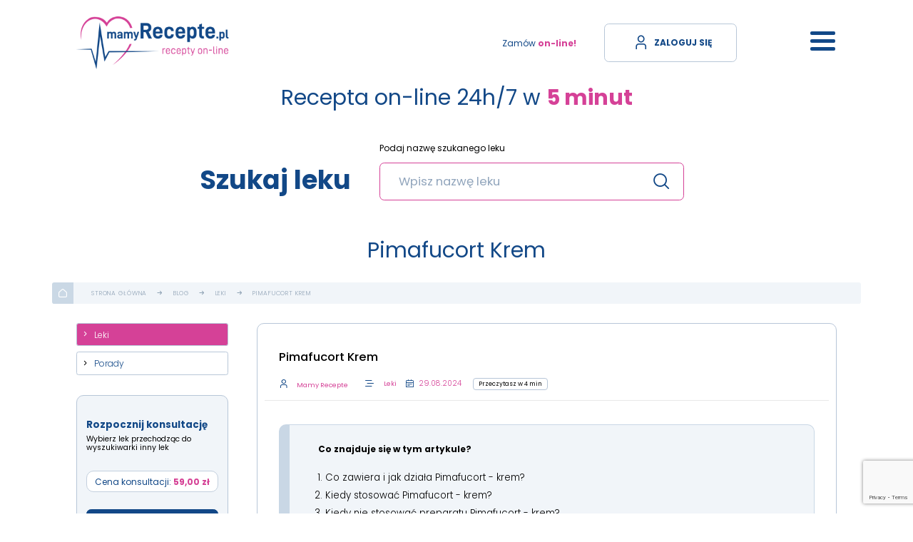

--- FILE ---
content_type: text/html; charset=UTF-8
request_url: https://www.mamyrecepte.pl/blog/leki/pimafucort-krem
body_size: 52480
content:
<!DOCTYPE html>
<html class="" lang="pl" dir="ltr">
  <head>
<link rel="dns-prefetch" href="//consent.cookiebot.com">
<link rel="dns-prefetch" href="//www.googletagmanager.com">
<link rel="dns-prefetch" href="//web-sdk.smartlook.com">
<link rel="dns-prefetch" href="//www.mamyrecepte.pl">
<link rel="dns-prefetch" href="//html5shim.googlecode.com">
<link rel="dns-prefetch" href="//www.apache.org">
<link rel="dns-prefetch" href="//fonts.googleapis.com">
<link rel="dns-prefetch" href="//www.mamyrecepte.pl"">
<link rel="dns-prefetch" href="//www.google.com">
<link rel="dns-prefetch" href="//connect.facebook.net">
<link rel="dns-prefetch" href="//www.facebook.com">
<link rel="dns-prefetch" href="//facebook.com">
<link rel="dns-prefetch" href="//instagram.com">
<link rel="dns-prefetch" href="//www.ibif.pl">
<link rel="dns-prefetch" href="//schema.org">
<script  id="Cookiebot" src="https://consent.cookiebot.com/uc.js" data-cbid="85057862-6a33-4e83-9978-90041436b3f1" data-blockingmode="auto" type="text/javascript" defer></script>
     <script  async src="https://www.googletagmanager.com/gtag/js?id=G-2HQ5RLQDHR" defer></script> <script> window.dataLayer = window.dataLayer || []; function gtag(){dataLayer.push(arguments);} gtag('js', new Date()); gtag('config', 'G-2HQ5RLQDHR'); </script>

<script>(function(w,d,s,l,i){w[l]=w[l]||[];w[l].push({'gtm.start':
new Date().getTime(),event:'gtm.js'});var f=d.getElementsByTagName(s)[0],
j=d.createElement(s),dl=l!='dataLayer'?'&l='+l:'';j.async=true;j.src=
'https://www.googletagmanager.com/gtm.js?id='+i+dl;f.parentNode.insertBefore(j,f);
})(window,document,'script','dataLayer','GTM-T6GB4WK');</script>



<script type='text/javascript'>
  window.smartlook||(function(d) {
    var o=smartlook=function(){ o.api.push(arguments)},h=d.getElementsByTagName('head')[0];
    var c=d.createElement('script');o.
    api=new Array();c.async=true;c.type='text/javascript';
    c.charset='utf-8';c.src='https://web-sdk.smartlook.com/recorder.js';h.appendChild(c);
    })(document);
    smartlook('init', '6c6d5a4d1bb8b7849721070c7774867962d130f3', { region: 'eu' });
</script>


<meta charset="utf-8"/>
<meta http-equiv="X-UA-Compatible" content="IE=edge"/>
<meta name="viewport" content="width=device-width, minimum-scale=1.0, maximum-scale=5.0, user-scalable=no, initial-scale=1"/>
<meta name="robots" content="index, follow"/>

<title>Pimafucort Krem | e-Recepta Online i konsultacja MamyRecepte.pl</title>
<meta name="description" content="Pimafucort Krem"/>
<link rel="canonical" href="https://www.mamyrecepte.pl/blog/leki/pimafucort-krem"/>
<meta name="msapplication-navbutton-color" content="#fff"/>
<meta name="apple-mobile-web-app-status-bar-style" content="#fff"/>

<meta name="format-detection" content="telephone=no"/>
<meta name="format-detection" content="address=no"/>
<meta name="HandheldFriendly" content="True"/>
<meta name="MobileOptimized" content="320"/>
<meta name="msapplication-config" content="browserconfig.xml"/>
<meta name="apple-mobile-web-app-capable" content="yes"/>
<link rel="icon" type="image/png" sizes="36x36" href="/android-chrome-36x36.png">
<link rel="icon" type="image/png" sizes="72x72" href="/android-chrome-72x72.png">
<link rel="icon" type="image/png" sizes="96x96" href="/android-chrome-96x96.png">
<link rel="icon" type="image/png" sizes="144x144" href="/android-chrome-144x144.png">
<link rel="icon" type="image/png" sizes="192x192" href="/android-chrome-192x192.png">
<link rel="apple-touch-icon" sizes="180x180" href="/apple-touch-icon-180x180.png"/>
<link rel="icon" type="image/png" sizes="32x32" href="/favicon-32x32.png"/>
<link rel="icon" type="image/png" sizes="16x16" href="/favicon-16x16.png"/>
<link rel="manifest" href="/site.webmanifest"/>
<link rel="mask-icon" href="/safari-pinned-tab.svg" color="#235786"/>
<meta name="msapplication-TileColor" content="#235786"/>
<meta name="theme-color" content="#235786"/>

		<!--[if IE]><meta http-equiv="imagetoolbar" content="no"><![endif]-->
		<!--[if lt IE 9]><script  src="http://html5shim.googlecode.com/svn/trunk/html5.js" defer></script><![endif]-->
<meta name="google-site-verification" content="QgdQv8WvIFlRVZcxHro110E8peKcpyyqTHPZaFOvVUI" />

<meta name="csrf-token" content="v7y56b1v1BXdGezqGAlzuAVmOC3p4m9f00Na2KAX"/>
      <style>/* Magnific Popup CSS */
.mfp-bg {
  top: 0;
  left: 0;
  width: 100%;
  height: 100%;
  z-index: 1042;
  overflow: hidden;
  position: fixed;
  background: #0b0b0b;
  opacity: 0.8; }

.mfp-wrap {
  top: 0;
  left: 0;
  width: 100%;
  height: 100%;
  z-index: 1043;
  position: fixed;
  outline: none !important;
  -webkit-backface-visibility: hidden; }

.mfp-container {
  text-align: center;
  position: absolute;
  width: 100%;
  height: 100%;
  left: 0;
  top: 0;
  padding: 0 8px;
  box-sizing: border-box; }

.mfp-container:before {
  content: '';
  display: inline-block;
  height: 100%;
  vertical-align: middle; }

.mfp-align-top .mfp-container:before {
  display: none; }

.mfp-content {
  position: relative;
  display: inline-block;
  vertical-align: middle;
  margin: 0 auto;
  text-align: left;
  z-index: 1045; }

.mfp-inline-holder .mfp-content,
.mfp-ajax-holder .mfp-content {
  width: 100%;
  cursor: auto; }

.mfp-ajax-cur {
  cursor: progress; }

.mfp-zoom-out-cur, .mfp-zoom-out-cur .mfp-image-holder .mfp-close {
  cursor: -moz-zoom-out;
  cursor: -webkit-zoom-out;
  cursor: zoom-out; }

.mfp-zoom {
  cursor: pointer;
  cursor: -webkit-zoom-in;
  cursor: -moz-zoom-in;
  cursor: zoom-in; }

.mfp-auto-cursor .mfp-content {
  cursor: auto; }

.mfp-close,
.mfp-arrow,
.mfp-preloader,
.mfp-counter {
  -webkit-user-select: none;
  -moz-user-select: none;
  user-select: none; }

.mfp-loading.mfp-figure {
  display: none; }

.mfp-hide {
  display: none !important; }

.mfp-preloader {
  color: #CCC;
  position: absolute;
  top: 50%;
  width: auto;
  text-align: center;
  margin-top: -0.8em;
  left: 8px;
  right: 8px;
  z-index: 1044; }
  .mfp-preloader a {
    color: #CCC; }
    .mfp-preloader a:hover {
      color: #FFF; }

.mfp-s-ready .mfp-preloader {
  display: none; }

.mfp-s-error .mfp-content {
  display: none; }

button.mfp-close,
button.mfp-arrow {
  overflow: visible;
  cursor: pointer;
  background: transparent;
  border: 0;
  -webkit-appearance: none;
  display: block;
  outline: none;
  padding: 0;
  z-index: 1046;
  box-shadow: none;
  touch-action: manipulation; }

button::-moz-focus-inner {
  padding: 0;
  border: 0; }

.mfp-close {
  width: 44px;
  height: 44px;
  line-height: 44px;
  position: absolute;
  right: 0;
  top: 0;
  text-decoration: none;
  text-align: center;
  opacity: 0.65;
  padding: 0 0 18px 10px;
  color: #FFF;
  font-style: normal;
  font-size: 28px;
  font-family: Arial, Baskerville, monospace; }
  .mfp-close:hover,
  .mfp-close:focus {
    opacity: 1; }
  .mfp-close:active {
    top: 1px; }

.mfp-close-btn-in .mfp-close {
  color: #333; }

.mfp-image-holder .mfp-close,
.mfp-iframe-holder .mfp-close {
  color: #FFF;
  right: -6px;
  text-align: right;
  padding-right: 6px;
  width: 100%; }

.mfp-counter {
  position: absolute;
  top: 0;
  right: 0;
  color: #CCC;
  font-size: 12px;
  line-height: 18px;
  white-space: nowrap; }

.mfp-arrow {
  position: absolute;
  opacity: 0.65;
  margin: 0;
  top: 50%;
  margin-top: -55px;
  padding: 0;
  width: 90px;
  height: 110px;
  -webkit-tap-highlight-color: transparent; }
  .mfp-arrow:active {
    margin-top: -54px; }
  .mfp-arrow:hover,
  .mfp-arrow:focus {
    opacity: 1; }
  .mfp-arrow:before,
  .mfp-arrow:after {
    content: '';
    display: block;
    width: 0;
    height: 0;
    position: absolute;
    left: 0;
    top: 0;
    margin-top: 35px;
    margin-left: 35px;
    border: medium inset transparent; }
  .mfp-arrow:after {
    border-top-width: 13px;
    border-bottom-width: 13px;
    top: 8px; }
  .mfp-arrow:before {
    border-top-width: 21px;
    border-bottom-width: 21px;
    opacity: 0.7; }

.mfp-arrow-left {
  left: 0; }
  .mfp-arrow-left:after {
    border-right: 17px solid #FFF;
    margin-left: 31px; }
  .mfp-arrow-left:before {
    margin-left: 25px;
    border-right: 27px solid #3F3F3F; }

.mfp-arrow-right {
  right: 0; }
  .mfp-arrow-right:after {
    border-left: 17px solid #FFF;
    margin-left: 39px; }
  .mfp-arrow-right:before {
    border-left: 27px solid #3F3F3F; }

.mfp-iframe-holder {
  padding-top: 40px;
  padding-bottom: 40px; }
  .mfp-iframe-holder .mfp-content {
    line-height: 0;
    width: 100%;
    max-width: 900px; }
  .mfp-iframe-holder .mfp-close {
    top: -40px; }

.mfp-iframe-scaler {
  width: 100%;
  height: 0;
  overflow: hidden;
  padding-top: 56.25%; }
  .mfp-iframe-scaler iframe {
    position: absolute;
    display: block;
    top: 0;
    left: 0;
    width: 100%;
    height: 100%;
    box-shadow: 0 0 8px rgba(0, 0, 0, 0.6);
    background: #000; }

/* Main image in popup */
img.mfp-img {
  width: auto;
  max-width: 100%;
  height: auto;
  display: block;
  line-height: 0;
  box-sizing: border-box;
  padding: 40px 0 40px;
  margin: 0 auto; }

/* The shadow behind the image */
.mfp-figure {
  line-height: 0; }
  .mfp-figure:after {
    content: '';
    position: absolute;
    left: 0;
    top: 40px;
    bottom: 40px;
    display: block;
    right: 0;
    width: auto;
    height: auto;
    z-index: -1;
    box-shadow: 0 0 8px rgba(0, 0, 0, 0.6);
    background: #444; }
  .mfp-figure small {
    color: #BDBDBD;
    display: block;
    font-size: 12px;
    line-height: 14px; }
  .mfp-figure figure {
    margin: 0; }

.mfp-bottom-bar {
  margin-top: -36px;
  position: absolute;
  top: 100%;
  left: 0;
  width: 100%;
  cursor: auto; }

.mfp-title {
  text-align: left;
  line-height: 18px;
  color: #F3F3F3;
  word-wrap: break-word;
  padding-right: 36px; }

.mfp-image-holder .mfp-content {
  max-width: 100%; }

.mfp-gallery .mfp-image-holder .mfp-figure {
  cursor: pointer; }

@media screen and (max-width: 800px) and (orientation: landscape), screen and (max-height: 300px) {
  /**
       * Remove all paddings around the image on small screen
       */
  .mfp-img-mobile .mfp-image-holder {
    padding-left: 0;
    padding-right: 0; }
  .mfp-img-mobile img.mfp-img {
    padding: 0; }
  .mfp-img-mobile .mfp-figure:after {
    top: 0;
    bottom: 0; }
  .mfp-img-mobile .mfp-figure small {
    display: inline;
    margin-left: 5px; }
  .mfp-img-mobile .mfp-bottom-bar {
    background: rgba(0, 0, 0, 0.6);
    bottom: 0;
    margin: 0;
    top: auto;
    padding: 3px 5px;
    position: fixed;
    box-sizing: border-box; }
    .mfp-img-mobile .mfp-bottom-bar:empty {
      padding: 0; }
  .mfp-img-mobile .mfp-counter {
    right: 5px;
    top: 3px; }
  .mfp-img-mobile .mfp-close {
    top: 0;
    right: 0;
    width: 35px;
    height: 35px;
    line-height: 35px;
    background: rgba(0, 0, 0, 0.6);
    position: fixed;
    text-align: center;
    padding: 0; } }

@media all and (max-width: 900px) {
  .mfp-arrow {
    -webkit-transform: scale(0.75);
    transform: scale(0.75); }
  .mfp-arrow-left {
    -webkit-transform-origin: 0;
    transform-origin: 0; }
  .mfp-arrow-right {
    -webkit-transform-origin: 100%;
    transform-origin: 100%; }
  .mfp-container {
    padding-left: 6px;
    padding-right: 6px; } }

/*! normalize.css v8.0.1 | MIT License | github.com/necolas/normalize.css */

/* Document
   ========================================================================== */

/**
 * 1. Correct the line height in all browsers.
 * 2. Prevent adjustments of font size after orientation changes in iOS.
 */

html {
  line-height: 1.15; /* 1 */
  -webkit-text-size-adjust: 100%; /* 2 */
}

/* Sections
   ========================================================================== */

/**
 * Remove the margin in all browsers.
 */

body {
  margin: 0;
}

/**
 * Render the `main` element consistently in IE.
 */

main {
  display: block;
}

/**
 * Correct the font size and margin on `h1` elements within `section` and
 * `article` contexts in Chrome, Firefox, and Safari.
 */

h1 {
  font-size: 2em;
  margin: 0.67em 0;
}

/* Grouping content
   ========================================================================== */

/**
 * 1. Add the correct box sizing in Firefox.
 * 2. Show the overflow in Edge and IE.
 */

hr {
  box-sizing: content-box; /* 1 */
  height: 0; /* 1 */
  overflow: visible; /* 2 */
}

/**
 * 1. Correct the inheritance and scaling of font size in all browsers.
 * 2. Correct the odd `em` font sizing in all browsers.
 */

pre {
  font-family: monospace, monospace; /* 1 */
  font-size: 1em; /* 2 */
}

/* Text-level semantics
   ========================================================================== */

/**
 * Remove the gray background on active links in IE 10.
 */

a {
  background-color: transparent;
}

/**
 * 1. Remove the bottom border in Chrome 57-
 * 2. Add the correct text decoration in Chrome, Edge, IE, Opera, and Safari.
 */

abbr[title] {
  border-bottom: none; /* 1 */
  text-decoration: underline; /* 2 */
  text-decoration: underline dotted; /* 2 */
}

/**
 * Add the correct font weight in Chrome, Edge, and Safari.
 */

b,
strong {
  font-weight: bolder;
}

/**
 * 1. Correct the inheritance and scaling of font size in all browsers.
 * 2. Correct the odd `em` font sizing in all browsers.
 */

code,
kbd,
samp {
  font-family: monospace, monospace; /* 1 */
  font-size: 1em; /* 2 */
}

/**
 * Add the correct font size in all browsers.
 */

small {
  font-size: 80%;
}

/**
 * Prevent `sub` and `sup` elements from affecting the line height in
 * all browsers.
 */

sub,
sup {
  font-size: 75%;
  line-height: 0;
  position: relative;
  vertical-align: baseline;
}

sub {
  bottom: -0.25em;
}

sup {
  top: -0.5em;
}

/* Embedded content
   ========================================================================== */

/**
 * Remove the border on images inside links in IE 10.
 */

img {
  border-style: none;
}

/* Forms
   ========================================================================== */

/**
 * 1. Change the font styles in all browsers.
 * 2. Remove the margin in Firefox and Safari.
 */

button,
input,
optgroup,
select,
textarea {
  font-family: inherit; /* 1 */
  font-size: 100%; /* 1 */
  line-height: 1.15; /* 1 */
  margin: 0; /* 2 */
}

/**
 * Show the overflow in IE.
 * 1. Show the overflow in Edge.
 */

button,
input { /* 1 */
  overflow: visible;
}

/**
 * Remove the inheritance of text transform in Edge, Firefox, and IE.
 * 1. Remove the inheritance of text transform in Firefox.
 */

button,
select { /* 1 */
  text-transform: none;
}

/**
 * Correct the inability to style clickable types in iOS and Safari.
 */

button,
[type="button"],
[type="reset"],
[type="submit"] {
  -webkit-appearance: button;
}

/**
 * Remove the inner border and padding in Firefox.
 */

button::-moz-focus-inner,
[type="button"]::-moz-focus-inner,
[type="reset"]::-moz-focus-inner,
[type="submit"]::-moz-focus-inner {
  border-style: none;
  padding: 0;
}

/**
 * Restore the focus styles unset by the previous rule.
 */

button:-moz-focusring,
[type="button"]:-moz-focusring,
[type="reset"]:-moz-focusring,
[type="submit"]:-moz-focusring {
  outline: 1px dotted ButtonText;
}

/**
 * Correct the padding in Firefox.
 */

fieldset {
  padding: 0.35em 0.75em 0.625em;
}

/**
 * 1. Correct the text wrapping in Edge and IE.
 * 2. Correct the color inheritance from `fieldset` elements in IE.
 * 3. Remove the padding so developers are not caught out when they zero out
 *    `fieldset` elements in all browsers.
 */

legend {
  box-sizing: border-box; /* 1 */
  color: inherit; /* 2 */
  display: table; /* 1 */
  max-width: 100%; /* 1 */
  padding: 0; /* 3 */
  white-space: normal; /* 1 */
}

/**
 * Add the correct vertical alignment in Chrome, Firefox, and Opera.
 */

progress {
  vertical-align: baseline;
}

/**
 * Remove the default vertical scrollbar in IE 10+.
 */

textarea {
  overflow: auto;
}

/**
 * 1. Add the correct box sizing in IE 10.
 * 2. Remove the padding in IE 10.
 */

[type="checkbox"],
[type="radio"] {
  box-sizing: border-box; /* 1 */
  padding: 0; /* 2 */
}

/**
 * Correct the cursor style of increment and decrement buttons in Chrome.
 */

[type="number"]::-webkit-inner-spin-button,
[type="number"]::-webkit-outer-spin-button {
  height: auto;
}

/**
 * 1. Correct the odd appearance in Chrome and Safari.
 * 2. Correct the outline style in Safari.
 */

[type="search"] {
  -webkit-appearance: textfield; /* 1 */
  outline-offset: -2px; /* 2 */
}

/**
 * Remove the inner padding in Chrome and Safari on macOS.
 */

[type="search"]::-webkit-search-decoration {
  -webkit-appearance: none;
}

/**
 * 1. Correct the inability to style clickable types in iOS and Safari.
 * 2. Change font properties to `inherit` in Safari.
 */

::-webkit-file-upload-button {
  -webkit-appearance: button; /* 1 */
  font: inherit; /* 2 */
}

/* Interactive
   ========================================================================== */

/*
 * Add the correct display in Edge, IE 10+, and Firefox.
 */

details {
  display: block;
}

/*
 * Add the correct display in all browsers.
 */

summary {
  display: list-item;
}

/* Misc
   ========================================================================== */

/**
 * Add the correct display in IE 10+.
 */

template {
  display: none;
}

/**
 * Add the correct display in IE 10.
 */

[hidden] {
  display: none;
}

/**
 * selectize.css (v0.13.6)
 * Copyright (c) 2013–2015 Brian Reavis & contributors
 * Copyright (c) 2020-2022 Selectize Team & contributors
 *
 * Licensed under the Apache License, Version 2.0 (the "License"); you may not use this
 * file except in compliance with the License. You may obtain a copy of the License at:
 * http://www.apache.org/licenses/LICENSE-2.0
 *
 * Unless required by applicable law or agreed to in writing, software distributed under
 * the License is distributed on an "AS IS" BASIS, WITHOUT WARRANTIES OR CONDITIONS OF
 * ANY KIND, either express or implied. See the License for the specific language
 * governing permissions and limitations under the License.
 *
 * @author Brian Reavis <brian@thirdroute.com>
 * @author Ris Adams <selectize@risadams.com>
 */

.selectize-control.plugin-drag_drop.multi>.selectize-input.dragging{overflow:visible}.selectize-control.plugin-drag_drop.multi>.selectize-input>div.ui-sortable-placeholder{visibility:visible !important;background:#f2f2f2 !important;background:rgba(0,0,0,.06) !important;border:0 none !important;box-shadow:inset 0 0 12px 4px #fff}.selectize-control.plugin-drag_drop .ui-sortable-placeholder::after{content:"!";visibility:hidden}.selectize-control.plugin-drag_drop .ui-sortable-helper{box-shadow:0 2px 5px rgba(0,0,0,.2)}.selectize-control .dropdown-header{position:relative;padding:10px 8px;border-bottom:1px solid #d0d0d0;background:#f8f8f8;border-radius:3px 3px 0 0}.selectize-control .dropdown-header-close{position:absolute;right:8px;top:50%;color:#303030;opacity:.4;margin-top:-12px;line-height:20px;font-size:20px !important}.selectize-control .dropdown-header-close:hover{color:#000}.selectize-dropdown.plugin-optgroup_columns .selectize-dropdown-content{display:flex}.selectize-dropdown.plugin-optgroup_columns .optgroup{border-right:1px solid #f2f2f2;border-top:0 none;flex-grow:1;flex-basis:0;min-width:0}.selectize-dropdown.plugin-optgroup_columns .optgroup:last-child{border-right:0 none}.selectize-dropdown.plugin-optgroup_columns .optgroup:before{display:none}.selectize-dropdown.plugin-optgroup_columns .optgroup-header{border-top:0 none}.selectize-control.plugin-remove_button .item{display:inline-flex;align-items:center;padding-right:0 !important}.selectize-control.plugin-remove_button .item .remove{color:inherit;text-decoration:none;vertical-align:middle;display:inline-block;padding:2px 6px;border-left:1px solid #d0d0d0;border-radius:0 2px 2px 0;box-sizing:border-box;margin-left:6px}.selectize-control.plugin-remove_button .item .remove:hover{background:rgba(0,0,0,.05)}.selectize-control.plugin-remove_button .item.active .remove{border-left-color:#cacaca}.selectize-control.plugin-remove_button .disabled .item .remove:hover{background:none}.selectize-control.plugin-remove_button .disabled .item .remove{border-left-color:#fff}.selectize-control.plugin-remove_button .remove-single{position:absolute;right:0;top:0;font-size:23px}.selectize-control{position:relative}.selectize-dropdown,.selectize-input,.selectize-input input{color:#303030;font-family:inherit;font-size:13px;line-height:18px;font-smoothing:inherit}.selectize-input,.selectize-control.single .selectize-input.input-active{background:#fff;cursor:text;display:inline-block}.selectize-input{border:1px solid #d0d0d0;padding:8px 8px;display:inline-block;width:100%;position:relative;z-index:1;box-sizing:border-box;box-shadow:inset 0 1px 1px rgba(0,0,0,.1);border-radius:3px}.selectize-control.multi .selectize-input.has-items{padding:calc(
      8px - 2px - 0px
    ) 8px calc(
      8px - 2px - 3px -
        0px
    )}.selectize-input.full{background-color:#fff}.selectize-input.disabled,.selectize-input.disabled *{cursor:default !important}.selectize-input.focus{box-shadow:inset 0 1px 2px rgba(0,0,0,.15)}.selectize-input.dropdown-active{border-radius:3px 3px 0 0}.selectize-input>*{vertical-align:baseline;display:inline-block;zoom:1}.selectize-control.multi .selectize-input>div{cursor:pointer;margin:0 3px 3px 0;padding:2px 6px;background:#f2f2f2;color:#303030;border:0px solid #d0d0d0}.selectize-control.multi .selectize-input>div.active{background:#e8e8e8;color:#303030;border:0px solid #cacaca}.selectize-control.multi .selectize-input.disabled>div,.selectize-control.multi .selectize-input.disabled>div.active{color:#7d7d7d;background:#fff;border:0px solid #fff}.selectize-input>input{display:inline-block !important;padding:0 !important;min-height:0 !important;max-height:none !important;max-width:100% !important;margin:0 !important;text-indent:0 !important;border:0 none !important;background:none !important;line-height:inherit !important;user-select:auto !important;box-shadow:none !important}.selectize-input>input::-ms-clear{display:none}.selectize-input>input:focus{outline:none !important}.selectize-input>input[placeholder]{box-sizing:initial}.selectize-input.has-items>input{margin:0 0px !important}.selectize-input::after{content:" ";display:block;clear:left}.selectize-input.dropdown-active::before{content:" ";display:block;position:absolute;background:#f0f0f0;height:1px;bottom:0;left:0;right:0}.selectize-dropdown{position:absolute;top:100%;left:0;width:100%;z-index:10;border:1px solid #d0d0d0;background:#fff;margin:-1px 0 0 0;border-top:0 none;box-sizing:border-box;box-shadow:0 1px 3px rgba(0,0,0,.1);border-radius:0 0 3px 3px}.selectize-dropdown [data-selectable]{cursor:pointer;overflow:hidden}.selectize-dropdown [data-selectable] .highlight{background:rgba(125,168,208,.2);border-radius:1px}.selectize-dropdown .option,.selectize-dropdown .optgroup-header,.selectize-dropdown .no-results,.selectize-dropdown .create{padding:5px 8px}.selectize-dropdown .option,.selectize-dropdown [data-disabled],.selectize-dropdown [data-disabled] [data-selectable].option{cursor:inherit;opacity:.5}.selectize-dropdown [data-selectable].option{opacity:1;cursor:pointer}.selectize-dropdown .optgroup:first-child .optgroup-header{border-top:0 none}.selectize-dropdown .optgroup-header{color:#303030;background:#fff;cursor:default}.selectize-dropdown .active{background-color:#f5fafd;color:#495c68}.selectize-dropdown .active.create{color:#495c68}.selectize-dropdown .create{color:rgba(48,48,48,.5)}.selectize-dropdown-content{overflow-y:auto;overflow-x:hidden;max-height:200px;overflow-scrolling:touch}.selectize-dropdown-emptyoptionlabel{text-align:center}.selectize-dropdown .spinner{display:inline-block;width:30px;height:30px;margin:5px 8px}.selectize-dropdown .spinner:after{content:" ";display:block;width:24px;height:24px;margin:3px;border-radius:50%;border:5px solid #d0d0d0;border-color:#d0d0d0 rgba(0,0,0,0) #d0d0d0 rgba(0,0,0,0);animation:lds-dual-ring 1.2s linear infinite}@keyframes lds-dual-ring{0%{transform:rotate(0deg)}100%{transform:rotate(360deg)}}.selectize-control.single .selectize-input,.selectize-control.single .selectize-input input{cursor:pointer}.selectize-control.single .selectize-input.input-active,.selectize-control.single .selectize-input.input-active input{cursor:text}.selectize-control.single .selectize-input:after{content:" ";display:block;position:absolute;top:50%;right:15px;margin-top:-3px;width:0;height:0;border-style:solid;border-width:5px 5px 0 5px;border-color:gray rgba(0,0,0,0) rgba(0,0,0,0) rgba(0,0,0,0)}.selectize-control.single .selectize-input.dropdown-active:after{margin-top:-4px;border-width:0 5px 5px 5px;border-color:rgba(0,0,0,0) rgba(0,0,0,0) gray rgba(0,0,0,0)}.selectize-control.rtl{text-align:right}.selectize-control.rtl.single .selectize-input:after{left:15px;right:auto}.selectize-control.rtl .selectize-input>input{margin:0 4px 0 -2px !important}.selectize-control .selectize-input.disabled{opacity:.5;background-color:#fafafa}

[data-aos][data-aos][data-aos-duration="50"],body[data-aos-duration="50"] [data-aos]{transition-duration:50ms}[data-aos][data-aos][data-aos-delay="50"],body[data-aos-delay="50"] [data-aos]{transition-delay:0}[data-aos][data-aos][data-aos-delay="50"].aos-animate,body[data-aos-delay="50"] [data-aos].aos-animate{transition-delay:50ms}[data-aos][data-aos][data-aos-duration="100"],body[data-aos-duration="100"] [data-aos]{transition-duration:.1s}[data-aos][data-aos][data-aos-delay="100"],body[data-aos-delay="100"] [data-aos]{transition-delay:0}[data-aos][data-aos][data-aos-delay="100"].aos-animate,body[data-aos-delay="100"] [data-aos].aos-animate{transition-delay:.1s}[data-aos][data-aos][data-aos-duration="150"],body[data-aos-duration="150"] [data-aos]{transition-duration:.15s}[data-aos][data-aos][data-aos-delay="150"],body[data-aos-delay="150"] [data-aos]{transition-delay:0}[data-aos][data-aos][data-aos-delay="150"].aos-animate,body[data-aos-delay="150"] [data-aos].aos-animate{transition-delay:.15s}[data-aos][data-aos][data-aos-duration="200"],body[data-aos-duration="200"] [data-aos]{transition-duration:.2s}[data-aos][data-aos][data-aos-delay="200"],body[data-aos-delay="200"] [data-aos]{transition-delay:0}[data-aos][data-aos][data-aos-delay="200"].aos-animate,body[data-aos-delay="200"] [data-aos].aos-animate{transition-delay:.2s}[data-aos][data-aos][data-aos-duration="250"],body[data-aos-duration="250"] [data-aos]{transition-duration:.25s}[data-aos][data-aos][data-aos-delay="250"],body[data-aos-delay="250"] [data-aos]{transition-delay:0}[data-aos][data-aos][data-aos-delay="250"].aos-animate,body[data-aos-delay="250"] [data-aos].aos-animate{transition-delay:.25s}[data-aos][data-aos][data-aos-duration="300"],body[data-aos-duration="300"] [data-aos]{transition-duration:.3s}[data-aos][data-aos][data-aos-delay="300"],body[data-aos-delay="300"] [data-aos]{transition-delay:0}[data-aos][data-aos][data-aos-delay="300"].aos-animate,body[data-aos-delay="300"] [data-aos].aos-animate{transition-delay:.3s}[data-aos][data-aos][data-aos-duration="350"],body[data-aos-duration="350"] [data-aos]{transition-duration:.35s}[data-aos][data-aos][data-aos-delay="350"],body[data-aos-delay="350"] [data-aos]{transition-delay:0}[data-aos][data-aos][data-aos-delay="350"].aos-animate,body[data-aos-delay="350"] [data-aos].aos-animate{transition-delay:.35s}[data-aos][data-aos][data-aos-duration="400"],body[data-aos-duration="400"] [data-aos]{transition-duration:.4s}[data-aos][data-aos][data-aos-delay="400"],body[data-aos-delay="400"] [data-aos]{transition-delay:0}[data-aos][data-aos][data-aos-delay="400"].aos-animate,body[data-aos-delay="400"] [data-aos].aos-animate{transition-delay:.4s}[data-aos][data-aos][data-aos-duration="450"],body[data-aos-duration="450"] [data-aos]{transition-duration:.45s}[data-aos][data-aos][data-aos-delay="450"],body[data-aos-delay="450"] [data-aos]{transition-delay:0}[data-aos][data-aos][data-aos-delay="450"].aos-animate,body[data-aos-delay="450"] [data-aos].aos-animate{transition-delay:.45s}[data-aos][data-aos][data-aos-duration="500"],body[data-aos-duration="500"] [data-aos]{transition-duration:.5s}[data-aos][data-aos][data-aos-delay="500"],body[data-aos-delay="500"] [data-aos]{transition-delay:0}[data-aos][data-aos][data-aos-delay="500"].aos-animate,body[data-aos-delay="500"] [data-aos].aos-animate{transition-delay:.5s}[data-aos][data-aos][data-aos-duration="550"],body[data-aos-duration="550"] [data-aos]{transition-duration:.55s}[data-aos][data-aos][data-aos-delay="550"],body[data-aos-delay="550"] [data-aos]{transition-delay:0}[data-aos][data-aos][data-aos-delay="550"].aos-animate,body[data-aos-delay="550"] [data-aos].aos-animate{transition-delay:.55s}[data-aos][data-aos][data-aos-duration="600"],body[data-aos-duration="600"] [data-aos]{transition-duration:.6s}[data-aos][data-aos][data-aos-delay="600"],body[data-aos-delay="600"] [data-aos]{transition-delay:0}[data-aos][data-aos][data-aos-delay="600"].aos-animate,body[data-aos-delay="600"] [data-aos].aos-animate{transition-delay:.6s}[data-aos][data-aos][data-aos-duration="650"],body[data-aos-duration="650"] [data-aos]{transition-duration:.65s}[data-aos][data-aos][data-aos-delay="650"],body[data-aos-delay="650"] [data-aos]{transition-delay:0}[data-aos][data-aos][data-aos-delay="650"].aos-animate,body[data-aos-delay="650"] [data-aos].aos-animate{transition-delay:.65s}[data-aos][data-aos][data-aos-duration="700"],body[data-aos-duration="700"] [data-aos]{transition-duration:.7s}[data-aos][data-aos][data-aos-delay="700"],body[data-aos-delay="700"] [data-aos]{transition-delay:0}[data-aos][data-aos][data-aos-delay="700"].aos-animate,body[data-aos-delay="700"] [data-aos].aos-animate{transition-delay:.7s}[data-aos][data-aos][data-aos-duration="750"],body[data-aos-duration="750"] [data-aos]{transition-duration:.75s}[data-aos][data-aos][data-aos-delay="750"],body[data-aos-delay="750"] [data-aos]{transition-delay:0}[data-aos][data-aos][data-aos-delay="750"].aos-animate,body[data-aos-delay="750"] [data-aos].aos-animate{transition-delay:.75s}[data-aos][data-aos][data-aos-duration="800"],body[data-aos-duration="800"] [data-aos]{transition-duration:.8s}[data-aos][data-aos][data-aos-delay="800"],body[data-aos-delay="800"] [data-aos]{transition-delay:0}[data-aos][data-aos][data-aos-delay="800"].aos-animate,body[data-aos-delay="800"] [data-aos].aos-animate{transition-delay:.8s}[data-aos][data-aos][data-aos-duration="850"],body[data-aos-duration="850"] [data-aos]{transition-duration:.85s}[data-aos][data-aos][data-aos-delay="850"],body[data-aos-delay="850"] [data-aos]{transition-delay:0}[data-aos][data-aos][data-aos-delay="850"].aos-animate,body[data-aos-delay="850"] [data-aos].aos-animate{transition-delay:.85s}[data-aos][data-aos][data-aos-duration="900"],body[data-aos-duration="900"] [data-aos]{transition-duration:.9s}[data-aos][data-aos][data-aos-delay="900"],body[data-aos-delay="900"] [data-aos]{transition-delay:0}[data-aos][data-aos][data-aos-delay="900"].aos-animate,body[data-aos-delay="900"] [data-aos].aos-animate{transition-delay:.9s}[data-aos][data-aos][data-aos-duration="950"],body[data-aos-duration="950"] [data-aos]{transition-duration:.95s}[data-aos][data-aos][data-aos-delay="950"],body[data-aos-delay="950"] [data-aos]{transition-delay:0}[data-aos][data-aos][data-aos-delay="950"].aos-animate,body[data-aos-delay="950"] [data-aos].aos-animate{transition-delay:.95s}[data-aos][data-aos][data-aos-duration="1000"],body[data-aos-duration="1000"] [data-aos]{transition-duration:1s}[data-aos][data-aos][data-aos-delay="1000"],body[data-aos-delay="1000"] [data-aos]{transition-delay:0}[data-aos][data-aos][data-aos-delay="1000"].aos-animate,body[data-aos-delay="1000"] [data-aos].aos-animate{transition-delay:1s}[data-aos][data-aos][data-aos-duration="1050"],body[data-aos-duration="1050"] [data-aos]{transition-duration:1.05s}[data-aos][data-aos][data-aos-delay="1050"],body[data-aos-delay="1050"] [data-aos]{transition-delay:0}[data-aos][data-aos][data-aos-delay="1050"].aos-animate,body[data-aos-delay="1050"] [data-aos].aos-animate{transition-delay:1.05s}[data-aos][data-aos][data-aos-duration="1100"],body[data-aos-duration="1100"] [data-aos]{transition-duration:1.1s}[data-aos][data-aos][data-aos-delay="1100"],body[data-aos-delay="1100"] [data-aos]{transition-delay:0}[data-aos][data-aos][data-aos-delay="1100"].aos-animate,body[data-aos-delay="1100"] [data-aos].aos-animate{transition-delay:1.1s}[data-aos][data-aos][data-aos-duration="1150"],body[data-aos-duration="1150"] [data-aos]{transition-duration:1.15s}[data-aos][data-aos][data-aos-delay="1150"],body[data-aos-delay="1150"] [data-aos]{transition-delay:0}[data-aos][data-aos][data-aos-delay="1150"].aos-animate,body[data-aos-delay="1150"] [data-aos].aos-animate{transition-delay:1.15s}[data-aos][data-aos][data-aos-duration="1200"],body[data-aos-duration="1200"] [data-aos]{transition-duration:1.2s}[data-aos][data-aos][data-aos-delay="1200"],body[data-aos-delay="1200"] [data-aos]{transition-delay:0}[data-aos][data-aos][data-aos-delay="1200"].aos-animate,body[data-aos-delay="1200"] [data-aos].aos-animate{transition-delay:1.2s}[data-aos][data-aos][data-aos-duration="1250"],body[data-aos-duration="1250"] [data-aos]{transition-duration:1.25s}[data-aos][data-aos][data-aos-delay="1250"],body[data-aos-delay="1250"] [data-aos]{transition-delay:0}[data-aos][data-aos][data-aos-delay="1250"].aos-animate,body[data-aos-delay="1250"] [data-aos].aos-animate{transition-delay:1.25s}[data-aos][data-aos][data-aos-duration="1300"],body[data-aos-duration="1300"] [data-aos]{transition-duration:1.3s}[data-aos][data-aos][data-aos-delay="1300"],body[data-aos-delay="1300"] [data-aos]{transition-delay:0}[data-aos][data-aos][data-aos-delay="1300"].aos-animate,body[data-aos-delay="1300"] [data-aos].aos-animate{transition-delay:1.3s}[data-aos][data-aos][data-aos-duration="1350"],body[data-aos-duration="1350"] [data-aos]{transition-duration:1.35s}[data-aos][data-aos][data-aos-delay="1350"],body[data-aos-delay="1350"] [data-aos]{transition-delay:0}[data-aos][data-aos][data-aos-delay="1350"].aos-animate,body[data-aos-delay="1350"] [data-aos].aos-animate{transition-delay:1.35s}[data-aos][data-aos][data-aos-duration="1400"],body[data-aos-duration="1400"] [data-aos]{transition-duration:1.4s}[data-aos][data-aos][data-aos-delay="1400"],body[data-aos-delay="1400"] [data-aos]{transition-delay:0}[data-aos][data-aos][data-aos-delay="1400"].aos-animate,body[data-aos-delay="1400"] [data-aos].aos-animate{transition-delay:1.4s}[data-aos][data-aos][data-aos-duration="1450"],body[data-aos-duration="1450"] [data-aos]{transition-duration:1.45s}[data-aos][data-aos][data-aos-delay="1450"],body[data-aos-delay="1450"] [data-aos]{transition-delay:0}[data-aos][data-aos][data-aos-delay="1450"].aos-animate,body[data-aos-delay="1450"] [data-aos].aos-animate{transition-delay:1.45s}[data-aos][data-aos][data-aos-duration="1500"],body[data-aos-duration="1500"] [data-aos]{transition-duration:1.5s}[data-aos][data-aos][data-aos-delay="1500"],body[data-aos-delay="1500"] [data-aos]{transition-delay:0}[data-aos][data-aos][data-aos-delay="1500"].aos-animate,body[data-aos-delay="1500"] [data-aos].aos-animate{transition-delay:1.5s}[data-aos][data-aos][data-aos-duration="1550"],body[data-aos-duration="1550"] [data-aos]{transition-duration:1.55s}[data-aos][data-aos][data-aos-delay="1550"],body[data-aos-delay="1550"] [data-aos]{transition-delay:0}[data-aos][data-aos][data-aos-delay="1550"].aos-animate,body[data-aos-delay="1550"] [data-aos].aos-animate{transition-delay:1.55s}[data-aos][data-aos][data-aos-duration="1600"],body[data-aos-duration="1600"] [data-aos]{transition-duration:1.6s}[data-aos][data-aos][data-aos-delay="1600"],body[data-aos-delay="1600"] [data-aos]{transition-delay:0}[data-aos][data-aos][data-aos-delay="1600"].aos-animate,body[data-aos-delay="1600"] [data-aos].aos-animate{transition-delay:1.6s}[data-aos][data-aos][data-aos-duration="1650"],body[data-aos-duration="1650"] [data-aos]{transition-duration:1.65s}[data-aos][data-aos][data-aos-delay="1650"],body[data-aos-delay="1650"] [data-aos]{transition-delay:0}[data-aos][data-aos][data-aos-delay="1650"].aos-animate,body[data-aos-delay="1650"] [data-aos].aos-animate{transition-delay:1.65s}[data-aos][data-aos][data-aos-duration="1700"],body[data-aos-duration="1700"] [data-aos]{transition-duration:1.7s}[data-aos][data-aos][data-aos-delay="1700"],body[data-aos-delay="1700"] [data-aos]{transition-delay:0}[data-aos][data-aos][data-aos-delay="1700"].aos-animate,body[data-aos-delay="1700"] [data-aos].aos-animate{transition-delay:1.7s}[data-aos][data-aos][data-aos-duration="1750"],body[data-aos-duration="1750"] [data-aos]{transition-duration:1.75s}[data-aos][data-aos][data-aos-delay="1750"],body[data-aos-delay="1750"] [data-aos]{transition-delay:0}[data-aos][data-aos][data-aos-delay="1750"].aos-animate,body[data-aos-delay="1750"] [data-aos].aos-animate{transition-delay:1.75s}[data-aos][data-aos][data-aos-duration="1800"],body[data-aos-duration="1800"] [data-aos]{transition-duration:1.8s}[data-aos][data-aos][data-aos-delay="1800"],body[data-aos-delay="1800"] [data-aos]{transition-delay:0}[data-aos][data-aos][data-aos-delay="1800"].aos-animate,body[data-aos-delay="1800"] [data-aos].aos-animate{transition-delay:1.8s}[data-aos][data-aos][data-aos-duration="1850"],body[data-aos-duration="1850"] [data-aos]{transition-duration:1.85s}[data-aos][data-aos][data-aos-delay="1850"],body[data-aos-delay="1850"] [data-aos]{transition-delay:0}[data-aos][data-aos][data-aos-delay="1850"].aos-animate,body[data-aos-delay="1850"] [data-aos].aos-animate{transition-delay:1.85s}[data-aos][data-aos][data-aos-duration="1900"],body[data-aos-duration="1900"] [data-aos]{transition-duration:1.9s}[data-aos][data-aos][data-aos-delay="1900"],body[data-aos-delay="1900"] [data-aos]{transition-delay:0}[data-aos][data-aos][data-aos-delay="1900"].aos-animate,body[data-aos-delay="1900"] [data-aos].aos-animate{transition-delay:1.9s}[data-aos][data-aos][data-aos-duration="1950"],body[data-aos-duration="1950"] [data-aos]{transition-duration:1.95s}[data-aos][data-aos][data-aos-delay="1950"],body[data-aos-delay="1950"] [data-aos]{transition-delay:0}[data-aos][data-aos][data-aos-delay="1950"].aos-animate,body[data-aos-delay="1950"] [data-aos].aos-animate{transition-delay:1.95s}[data-aos][data-aos][data-aos-duration="2000"],body[data-aos-duration="2000"] [data-aos]{transition-duration:2s}[data-aos][data-aos][data-aos-delay="2000"],body[data-aos-delay="2000"] [data-aos]{transition-delay:0}[data-aos][data-aos][data-aos-delay="2000"].aos-animate,body[data-aos-delay="2000"] [data-aos].aos-animate{transition-delay:2s}[data-aos][data-aos][data-aos-duration="2050"],body[data-aos-duration="2050"] [data-aos]{transition-duration:2.05s}[data-aos][data-aos][data-aos-delay="2050"],body[data-aos-delay="2050"] [data-aos]{transition-delay:0}[data-aos][data-aos][data-aos-delay="2050"].aos-animate,body[data-aos-delay="2050"] [data-aos].aos-animate{transition-delay:2.05s}[data-aos][data-aos][data-aos-duration="2100"],body[data-aos-duration="2100"] [data-aos]{transition-duration:2.1s}[data-aos][data-aos][data-aos-delay="2100"],body[data-aos-delay="2100"] [data-aos]{transition-delay:0}[data-aos][data-aos][data-aos-delay="2100"].aos-animate,body[data-aos-delay="2100"] [data-aos].aos-animate{transition-delay:2.1s}[data-aos][data-aos][data-aos-duration="2150"],body[data-aos-duration="2150"] [data-aos]{transition-duration:2.15s}[data-aos][data-aos][data-aos-delay="2150"],body[data-aos-delay="2150"] [data-aos]{transition-delay:0}[data-aos][data-aos][data-aos-delay="2150"].aos-animate,body[data-aos-delay="2150"] [data-aos].aos-animate{transition-delay:2.15s}[data-aos][data-aos][data-aos-duration="2200"],body[data-aos-duration="2200"] [data-aos]{transition-duration:2.2s}[data-aos][data-aos][data-aos-delay="2200"],body[data-aos-delay="2200"] [data-aos]{transition-delay:0}[data-aos][data-aos][data-aos-delay="2200"].aos-animate,body[data-aos-delay="2200"] [data-aos].aos-animate{transition-delay:2.2s}[data-aos][data-aos][data-aos-duration="2250"],body[data-aos-duration="2250"] [data-aos]{transition-duration:2.25s}[data-aos][data-aos][data-aos-delay="2250"],body[data-aos-delay="2250"] [data-aos]{transition-delay:0}[data-aos][data-aos][data-aos-delay="2250"].aos-animate,body[data-aos-delay="2250"] [data-aos].aos-animate{transition-delay:2.25s}[data-aos][data-aos][data-aos-duration="2300"],body[data-aos-duration="2300"] [data-aos]{transition-duration:2.3s}[data-aos][data-aos][data-aos-delay="2300"],body[data-aos-delay="2300"] [data-aos]{transition-delay:0}[data-aos][data-aos][data-aos-delay="2300"].aos-animate,body[data-aos-delay="2300"] [data-aos].aos-animate{transition-delay:2.3s}[data-aos][data-aos][data-aos-duration="2350"],body[data-aos-duration="2350"] [data-aos]{transition-duration:2.35s}[data-aos][data-aos][data-aos-delay="2350"],body[data-aos-delay="2350"] [data-aos]{transition-delay:0}[data-aos][data-aos][data-aos-delay="2350"].aos-animate,body[data-aos-delay="2350"] [data-aos].aos-animate{transition-delay:2.35s}[data-aos][data-aos][data-aos-duration="2400"],body[data-aos-duration="2400"] [data-aos]{transition-duration:2.4s}[data-aos][data-aos][data-aos-delay="2400"],body[data-aos-delay="2400"] [data-aos]{transition-delay:0}[data-aos][data-aos][data-aos-delay="2400"].aos-animate,body[data-aos-delay="2400"] [data-aos].aos-animate{transition-delay:2.4s}[data-aos][data-aos][data-aos-duration="2450"],body[data-aos-duration="2450"] [data-aos]{transition-duration:2.45s}[data-aos][data-aos][data-aos-delay="2450"],body[data-aos-delay="2450"] [data-aos]{transition-delay:0}[data-aos][data-aos][data-aos-delay="2450"].aos-animate,body[data-aos-delay="2450"] [data-aos].aos-animate{transition-delay:2.45s}[data-aos][data-aos][data-aos-duration="2500"],body[data-aos-duration="2500"] [data-aos]{transition-duration:2.5s}[data-aos][data-aos][data-aos-delay="2500"],body[data-aos-delay="2500"] [data-aos]{transition-delay:0}[data-aos][data-aos][data-aos-delay="2500"].aos-animate,body[data-aos-delay="2500"] [data-aos].aos-animate{transition-delay:2.5s}[data-aos][data-aos][data-aos-duration="2550"],body[data-aos-duration="2550"] [data-aos]{transition-duration:2.55s}[data-aos][data-aos][data-aos-delay="2550"],body[data-aos-delay="2550"] [data-aos]{transition-delay:0}[data-aos][data-aos][data-aos-delay="2550"].aos-animate,body[data-aos-delay="2550"] [data-aos].aos-animate{transition-delay:2.55s}[data-aos][data-aos][data-aos-duration="2600"],body[data-aos-duration="2600"] [data-aos]{transition-duration:2.6s}[data-aos][data-aos][data-aos-delay="2600"],body[data-aos-delay="2600"] [data-aos]{transition-delay:0}[data-aos][data-aos][data-aos-delay="2600"].aos-animate,body[data-aos-delay="2600"] [data-aos].aos-animate{transition-delay:2.6s}[data-aos][data-aos][data-aos-duration="2650"],body[data-aos-duration="2650"] [data-aos]{transition-duration:2.65s}[data-aos][data-aos][data-aos-delay="2650"],body[data-aos-delay="2650"] [data-aos]{transition-delay:0}[data-aos][data-aos][data-aos-delay="2650"].aos-animate,body[data-aos-delay="2650"] [data-aos].aos-animate{transition-delay:2.65s}[data-aos][data-aos][data-aos-duration="2700"],body[data-aos-duration="2700"] [data-aos]{transition-duration:2.7s}[data-aos][data-aos][data-aos-delay="2700"],body[data-aos-delay="2700"] [data-aos]{transition-delay:0}[data-aos][data-aos][data-aos-delay="2700"].aos-animate,body[data-aos-delay="2700"] [data-aos].aos-animate{transition-delay:2.7s}[data-aos][data-aos][data-aos-duration="2750"],body[data-aos-duration="2750"] [data-aos]{transition-duration:2.75s}[data-aos][data-aos][data-aos-delay="2750"],body[data-aos-delay="2750"] [data-aos]{transition-delay:0}[data-aos][data-aos][data-aos-delay="2750"].aos-animate,body[data-aos-delay="2750"] [data-aos].aos-animate{transition-delay:2.75s}[data-aos][data-aos][data-aos-duration="2800"],body[data-aos-duration="2800"] [data-aos]{transition-duration:2.8s}[data-aos][data-aos][data-aos-delay="2800"],body[data-aos-delay="2800"] [data-aos]{transition-delay:0}[data-aos][data-aos][data-aos-delay="2800"].aos-animate,body[data-aos-delay="2800"] [data-aos].aos-animate{transition-delay:2.8s}[data-aos][data-aos][data-aos-duration="2850"],body[data-aos-duration="2850"] [data-aos]{transition-duration:2.85s}[data-aos][data-aos][data-aos-delay="2850"],body[data-aos-delay="2850"] [data-aos]{transition-delay:0}[data-aos][data-aos][data-aos-delay="2850"].aos-animate,body[data-aos-delay="2850"] [data-aos].aos-animate{transition-delay:2.85s}[data-aos][data-aos][data-aos-duration="2900"],body[data-aos-duration="2900"] [data-aos]{transition-duration:2.9s}[data-aos][data-aos][data-aos-delay="2900"],body[data-aos-delay="2900"] [data-aos]{transition-delay:0}[data-aos][data-aos][data-aos-delay="2900"].aos-animate,body[data-aos-delay="2900"] [data-aos].aos-animate{transition-delay:2.9s}[data-aos][data-aos][data-aos-duration="2950"],body[data-aos-duration="2950"] [data-aos]{transition-duration:2.95s}[data-aos][data-aos][data-aos-delay="2950"],body[data-aos-delay="2950"] [data-aos]{transition-delay:0}[data-aos][data-aos][data-aos-delay="2950"].aos-animate,body[data-aos-delay="2950"] [data-aos].aos-animate{transition-delay:2.95s}[data-aos][data-aos][data-aos-duration="3000"],body[data-aos-duration="3000"] [data-aos]{transition-duration:3s}[data-aos][data-aos][data-aos-delay="3000"],body[data-aos-delay="3000"] [data-aos]{transition-delay:0}[data-aos][data-aos][data-aos-delay="3000"].aos-animate,body[data-aos-delay="3000"] [data-aos].aos-animate{transition-delay:3s}[data-aos][data-aos][data-aos-easing=linear],body[data-aos-easing=linear] [data-aos]{transition-timing-function:cubic-bezier(.25,.25,.75,.75)}[data-aos][data-aos][data-aos-easing=ease],body[data-aos-easing=ease] [data-aos]{transition-timing-function:ease}[data-aos][data-aos][data-aos-easing=ease-in],body[data-aos-easing=ease-in] [data-aos]{transition-timing-function:ease-in}[data-aos][data-aos][data-aos-easing=ease-out],body[data-aos-easing=ease-out] [data-aos]{transition-timing-function:ease-out}[data-aos][data-aos][data-aos-easing=ease-in-out],body[data-aos-easing=ease-in-out] [data-aos]{transition-timing-function:ease-in-out}[data-aos][data-aos][data-aos-easing=ease-in-back],body[data-aos-easing=ease-in-back] [data-aos]{transition-timing-function:cubic-bezier(.6,-.28,.735,.045)}[data-aos][data-aos][data-aos-easing=ease-out-back],body[data-aos-easing=ease-out-back] [data-aos]{transition-timing-function:cubic-bezier(.175,.885,.32,1.275)}[data-aos][data-aos][data-aos-easing=ease-in-out-back],body[data-aos-easing=ease-in-out-back] [data-aos]{transition-timing-function:cubic-bezier(.68,-.55,.265,1.55)}[data-aos][data-aos][data-aos-easing=ease-in-sine],body[data-aos-easing=ease-in-sine] [data-aos]{transition-timing-function:cubic-bezier(.47,0,.745,.715)}[data-aos][data-aos][data-aos-easing=ease-out-sine],body[data-aos-easing=ease-out-sine] [data-aos]{transition-timing-function:cubic-bezier(.39,.575,.565,1)}[data-aos][data-aos][data-aos-easing=ease-in-out-sine],body[data-aos-easing=ease-in-out-sine] [data-aos]{transition-timing-function:cubic-bezier(.445,.05,.55,.95)}[data-aos][data-aos][data-aos-easing=ease-in-quad],body[data-aos-easing=ease-in-quad] [data-aos]{transition-timing-function:cubic-bezier(.55,.085,.68,.53)}[data-aos][data-aos][data-aos-easing=ease-out-quad],body[data-aos-easing=ease-out-quad] [data-aos]{transition-timing-function:cubic-bezier(.25,.46,.45,.94)}[data-aos][data-aos][data-aos-easing=ease-in-out-quad],body[data-aos-easing=ease-in-out-quad] [data-aos]{transition-timing-function:cubic-bezier(.455,.03,.515,.955)}[data-aos][data-aos][data-aos-easing=ease-in-cubic],body[data-aos-easing=ease-in-cubic] [data-aos]{transition-timing-function:cubic-bezier(.55,.085,.68,.53)}[data-aos][data-aos][data-aos-easing=ease-out-cubic],body[data-aos-easing=ease-out-cubic] [data-aos]{transition-timing-function:cubic-bezier(.25,.46,.45,.94)}[data-aos][data-aos][data-aos-easing=ease-in-out-cubic],body[data-aos-easing=ease-in-out-cubic] [data-aos]{transition-timing-function:cubic-bezier(.455,.03,.515,.955)}[data-aos][data-aos][data-aos-easing=ease-in-quart],body[data-aos-easing=ease-in-quart] [data-aos]{transition-timing-function:cubic-bezier(.55,.085,.68,.53)}[data-aos][data-aos][data-aos-easing=ease-out-quart],body[data-aos-easing=ease-out-quart] [data-aos]{transition-timing-function:cubic-bezier(.25,.46,.45,.94)}[data-aos][data-aos][data-aos-easing=ease-in-out-quart],body[data-aos-easing=ease-in-out-quart] [data-aos]{transition-timing-function:cubic-bezier(.455,.03,.515,.955)}[data-aos^=fade][data-aos^=fade]{opacity:0;transition-property:opacity,transform}[data-aos^=fade][data-aos^=fade].aos-animate{opacity:1;transform:translateZ(0)}[data-aos=fade-up]{transform:translate3d(0,100px,0)}[data-aos=fade-down]{transform:translate3d(0,-100px,0)}[data-aos=fade-right]{transform:translate3d(-100px,0,0)}[data-aos=fade-left]{transform:translate3d(100px,0,0)}[data-aos=fade-up-right]{transform:translate3d(-100px,100px,0)}[data-aos=fade-up-left]{transform:translate3d(100px,100px,0)}[data-aos=fade-down-right]{transform:translate3d(-100px,-100px,0)}[data-aos=fade-down-left]{transform:translate3d(100px,-100px,0)}[data-aos^=zoom][data-aos^=zoom]{opacity:0;transition-property:opacity,transform}[data-aos^=zoom][data-aos^=zoom].aos-animate{opacity:1;transform:translateZ(0) scale(1)}[data-aos=zoom-in]{transform:scale(.6)}[data-aos=zoom-in-up]{transform:translate3d(0,100px,0) scale(.6)}[data-aos=zoom-in-down]{transform:translate3d(0,-100px,0) scale(.6)}[data-aos=zoom-in-right]{transform:translate3d(-100px,0,0) scale(.6)}[data-aos=zoom-in-left]{transform:translate3d(100px,0,0) scale(.6)}[data-aos=zoom-out]{transform:scale(1.2)}[data-aos=zoom-out-up]{transform:translate3d(0,100px,0) scale(1.2)}[data-aos=zoom-out-down]{transform:translate3d(0,-100px,0) scale(1.2)}[data-aos=zoom-out-right]{transform:translate3d(-100px,0,0) scale(1.2)}[data-aos=zoom-out-left]{transform:translate3d(100px,0,0) scale(1.2)}[data-aos^=slide][data-aos^=slide]{transition-property:transform}[data-aos^=slide][data-aos^=slide].aos-animate{transform:translateZ(0)}[data-aos=slide-up]{transform:translate3d(0,100%,0)}[data-aos=slide-down]{transform:translate3d(0,-100%,0)}[data-aos=slide-right]{transform:translate3d(-100%,0,0)}[data-aos=slide-left]{transform:translate3d(100%,0,0)}[data-aos^=flip][data-aos^=flip]{backface-visibility:hidden;transition-property:transform}[data-aos=flip-left]{transform:perspective(2500px) rotateY(-100deg)}[data-aos=flip-left].aos-animate{transform:perspective(2500px) rotateY(0)}[data-aos=flip-right]{transform:perspective(2500px) rotateY(100deg)}[data-aos=flip-right].aos-animate{transform:perspective(2500px) rotateY(0)}[data-aos=flip-up]{transform:perspective(2500px) rotateX(-100deg)}[data-aos=flip-up].aos-animate{transform:perspective(2500px) rotateX(0)}[data-aos=flip-down]{transform:perspective(2500px) rotateX(100deg)}[data-aos=flip-down].aos-animate{transform:perspective(2500px) rotateX(0)}
/*# sourceMappingURL=app_subpage.css.map */

@charset "UTF-8";
@font-face {
  font-family: "myfont";
  font-display: swap;
  src: url("/fonts/myfont.eot");
  src: url("/fonts/myfont.eot?#iefix") format("eot"), url("/fonts/myfont.woff2") format("woff2"), url("/fonts/myfont.woff") format("woff"), url("/fonts/myfont.ttf") format("truetype"), url("/fonts/myfont.svg#myfont") format("svg");
}

.groups__items a.groups__itemsButton:after, .groups__items button.groups__itemsButton:after, .groups__items a.groups__itemsButton--1:before, .groups__items button.groups__itemsButton--1:before, .groups__items a.groups__itemsButton--2:before, .groups__items button.groups__itemsButton--2:before, .groups__items a.groups__itemsButton--3:before, .groups__items button.groups__itemsButton--3:before, .groups__items a.groups__itemsButton--4:before, .groups__items button.groups__itemsButton--4:before, .groups__items a.groups__itemsButton--5:before, .groups__items button.groups__itemsButton--5:before, .groups__items a.groups__itemsButton--6:before, .groups__items button.groups__itemsButton--6:before, .groups__items a.groups__itemsButton--7:before, .groups__items button.groups__itemsButton--7:before, .groups__items a.groups__itemsButton--8:before, .groups__items button.groups__itemsButton--8:before, .groups__items a.groups__itemsButton--9:before, .groups__items button.groups__itemsButton--9:before, .groups__items a.groups__itemsButton--10:before, .groups__items button.groups__itemsButton--10:before, .groups__items a.groups__itemsButton--11:before, .groups__items button.groups__itemsButton--11:before, .groups__items a.groups__itemsButton--12:before, .groups__items button.groups__itemsButton--12:before, .groups__items a.groups__itemsButton--13:before, .groups__items button.groups__itemsButton--13:before, .groups__items a.groups__itemsButton--14:before, .groups__items button.groups__itemsButton--14:before, .groups__items a.groups__itemsButton--15:before, .groups__items button.groups__itemsButton--15:before, .groups__items a.groups__itemsButton--16:before, .groups__items button.groups__itemsButton--16:before, .groups__items a.groups__itemsButton--17:before, .groups__items button.groups__itemsButton--17:before, .groups__items a.groups__itemsButton--18:before, .groups__items button.groups__itemsButton--18:before, .groups__items a.groups__itemsButton--19:before, .groups__items button.groups__itemsButton--19:before, .groups__items a.groups__itemsButton--20:before, .groups__items button.groups__itemsButton--20:before, .groups__items a.groups__itemsButton--21:before, .groups__items button.groups__itemsButton--21:before, .groups__items a.groups__itemsButton--22:before, .groups__items button.groups__itemsButton--22:before, .about__boxesItem--1:before, .about__boxesItem--2:before, .about__boxesItem--3:before, .about__boxesItem--4:before, .membersBox--login:before, .membersBox--register:before, .account__boxesItem--1:before, .account__boxesItem--2:before, .account__boxesItem--3:before, .account__boxesItem--4:before, .account__boxesItem--5:before, .account__boxesItem--6:before, .account__boxesItem--7:before, .account__boxesItem--8:before, .account__boxesItem i:after, .account__infoCol--info:before, .account__infoCol--contact:before, .prescription h5:before, .prescription__date:before, .prescription__date--time:before, .medicine__option:before, .medicine__option--2:before, .medicine__popupClose:before, .patient__form .styledForm__row .formErrors__ul:before, .styledForm__row--calend:before, .homeList ul li a:before, .filesWrap .files__buttons .addFilesButon span:before, .file-delete .iconDel:before, .account__boxesItem:after, .up:before, .button--clear:after, .breadcrumbs:before, .breadcrumbs__breads li:before, .sidebarMenu [data-sticky-class] > .sidebarMenu__list > li:before, .sidebarMenu > .sidebarMenu__list > li:before, .oneNews__link:before, .oneNews--box:before, .styledForm__row--reminder:before, .styledForm__files span:after, .styledFormItems:before, .styledFormItems--date:before, .styledFormItems--time:before, .styledCheckbox label:before, .styledCheckbox .styledCheckbox__label:before, .formModule:before, .form--registerPage form:before, .header .button--login:after, .header__contactItem--tel:before, .header__contactItem--mail:before, .header__search:before, .header__searchBoxIcon:before, .menu__close:after, .menu__item a:before, .social__item--fb:before, .social__item--insta:before, .social__item--pin:before, .social__item--twit:before, .footer__contactItem--place:before, .footer__contactItem--tel:before, .footer__contactItem--hours:before, .footer__contactItem--info:before, .main__category:before, .searchBox__icon:before, .switcher__item--prev:before, .switcher__item--next:before, .pagination__prev:after, .pagination__prev--arrow:before, .pagination__next:after, .pagination__next--arrow:before, .contact__boxItem--place:before, .contact__boxItem--tel:before, .contact__boxItem--email:before, .contact__boxItem--hours:before, .contact__boxItem--nip:before, .blog__itemData--author:before, .blog__itemData--category:before, .blog__itemDate:before, .blog__item .go:before, .blog__itemRate label:before, .blogPostPage__infoItem--author:before, .blogPostPage__infoItem--category:before, .blogPostPage__infoItem--date:before, .blogPostPage__tags span:before, .blogPostPage__back a:before, .center a:before, .downloadItem:before, .downloadItem__ext:before, .downloadItem__ext--doc:before, .downloadItem__ext--docx:before, .downloadItem__ext--zip:before, .downloadItem__ext--png:before, .downloadItem__ext--jpg:before, .downloadItem__ext--xls:before, .contentBlock blockquote:before, .mfp-close:before, .videoSlider .slick-arrow.slick-prev:before, .videoSlider .slick-arrow.slick-next:before, .videoPreview:after, .distributors__select .selectize-input:after, .distributors__selectButton--clear:after, .distributors__boxesItemInfoItem--address:before, .distributors__boxesItemInfoItem--phone:before, .distributors__boxesItemInfoItem--email:before, .distributors__boxesItemInfoItem--www:before, .arrowLink:before, .imageHover:before, .go:before, .back:before {
  font-family: "myfont";
  -webkit-font-smoothing: antialiased;
  -moz-osx-font-smoothing: grayscale;
  font-style: normal;
  font-variant: normal;
  font-weight: normal;
  text-decoration: none;
  text-transform: none;
  line-height: 1;
}

body {
  font-family: "Poppins", sans-serif;
  min-height: 100vh;
  overflow-x: hidden;
  background: #fff;
  color: #124887;
  font-size: 18px;
}

@media (min-width: 1025px) {
  body {
    font-size: 0.9375vw;
  }
}

body * {
  box-sizing: border-box;
  outline: 0;
}

body.noscroll {
  overflow: hidden;
}

ul {
  margin: 0;
  padding: 0;
}

button, input {
  -webkit-appearance: none;
  appearance: none;
  box-shadow: none;
  border: 0;
}

button {
  cursor: pointer;
}

a {
  transition: color .35s;
}

.lozad {
  opacity: 0;
  transition: opacity .35s;
}

.lozad[data-loaded="true"] {
  opacity: 1;
}

.wrapper {
  overflow: hidden;
}

.wrap {
  width: 100%;
  max-width: 1920px;
  padding-left: 15px;
  padding-right: 15px;
}

@media (min-width: 801px) {
  .wrap {
    padding-left: 60px;
    padding-right: 60px;
  }
}

@media (min-width: 1025px) {
  .wrap {
    max-width: 100vw;
    padding-left: 8.3333333333vw;
    padding-right: 8.3333333333vw;
  }
}

.sectionHead {
  margin-top: 20px;
}

@media screen and (min-width: 1201px) {
  .sectionHead {
    margin-top: 0vw;
  }
}

.sectionHead h1 {
  margin: 0;
  font-size: 16px;
  color: #124887;
  font-weight: 400;
  width: 100%;
  text-align: center;
}

@media screen and (min-width: 1201px) {
  .sectionHead h1 {
    font-size: 2.34375vw;
  }
}

.sectionHead h1 strong {
  font-weight: 900;
  color: #d54197;
}

@media (max-width: 601px) {
  .sectionHead.noHome {
    display: none;
  }
}

.section {
  padding-top: 20px;
  padding-bottom: 20px;
}

@media (min-width: 601px) {
  .section {
    padding-top: 20px;
    padding-bottom: 20px;
  }
}

@media (min-width: 1025px) {
  .section {
    padding-top: 4.4270833333vw;
    padding-bottom: 4.4270833333vw;
  }
}

.section--white {
  background-color: #fff;
}

section h2 {
  font-size: 25px;
  font-weight: bold;
  text-align: center;
}

@media (min-width: 1025px) {
  section h2 {
    font-size: 1.3020833333vw;
  }
}

.pink {
  color: #d54197;
}

.full {
  width: 100%;
}

.searchForm {
  margin-top: 25px;
  display: flex;
  justify-content: center;
  align-items: center;
  position: relative;
  z-index: 10;
  flex-wrap: wrap;
  background: #fafafa;
  padding-bottom: 15px;
}

@media (max-width: 601px) {
  .searchForm.noHome {
    margin-top: 0;
  }
}

@media (min-width: 901px) {
  .searchForm {
    flex-wrap: nowrap;
    padding-top: 51px;
    background: none;
    padding-bottom: 0;
  }
}

@media (min-width: 1025px) {
  .searchForm {
    padding-right: 11.5104166667vw;
    padding-top: 3.6979166667vw;
    margin-top: 0;
  }
}

.searchForm label {
  color: #000;
  padding-bottom: 10px;
  display: block;
  width: 100%;
  text-align: center;
}

@media (max-width: 1025px) {
  .searchForm label {
    font-size: 16px;
  }
}

@media (min-width: 901px) {
  .searchForm label {
    text-align: left;
  }
}

@media (min-width: 1025px) {
  .searchForm label {
    padding-bottom: 1.0416666667vw;
  }
}

.searchForm__title {
  font-size: 22px;
  font-weight: bold;
  padding-top: 15px;
  width: 100%;
  text-align: center;
  margin-bottom: 15px;
}

@media (min-width: 901px) {
  .searchForm__title {
    width: auto;
    text-align: left;
    margin-right: 30px;
    margin-bottom: 0;
  }
}

@media (min-width: 1025px) {
  .searchForm__title {
    font-size: 2.8645833333vw;
    margin-right: 3.125vw;
    padding-top: 1.3020833333vw;
  }
}

@media (max-width: 900px) {
  .searchForm__form {
    width: 100%;
    margin-bottom: 20px;
  }
}

.searchForm__faq {
  margin-left: 40px;
  width: 280px;
  align-self: start;
}

@media (min-width: 1025px) {
  .searchForm__faq {
    margin-left: 2.0833333333vw;
    width: 14.5833333333vw;
  }
}

@media (max-width: 900px) {
  .searchForm__faq {
    width: 100%;
    margin-left: 0;
  }
}

.searchForm__faq .button {
  width: 100%;
}

@media (min-width: 901px) {
  .searchForm__faq .button {
    width: 280px;
  }
}

@media (min-width: 1025px) {
  .searchForm__faq .button {
    width: 14.5833333333vw;
  }
}

.groups {
  border-bottom: solid 1px #e4eaf0;
  padding-bottom: 35px;
  margin-bottom: 49px;
}

@media (min-width: 1025px) {
  .groups {
    padding-bottom: 1.8229166667vw;
    margin-bottom: 2.5520833333vw;
  }
}

.groups__tabs {
  border-bottom: solid 1px #124887;
  display: flex;
  justify-content: center;
  margin-bottom: 25px;
}

@media (min-width: 1025px) {
  .groups__tabs {
    margin-bottom: 3.3854166667vw;
  }
}

.groups__tabsItem {
  font-weight: bold;
  font-size: 16px;
  width: 40%;
  border-top-left-radius: 10px;
  border-top-right-radius: 10px;
  background: #f1f5f9;
  display: flex;
  align-items: center;
  justify-content: center;
  margin: 0 10px;
  height: 60px;
  cursor: pointer;
  transition: background-color .25s, color .25s;
}

@media (min-width: 1025px) {
  .groups__tabsItem {
    font-size: 1.3020833333vw;
    width: 15.625vw;
    border-top-left-radius: 0.5208333333vw;
    border-top-right-radius: 0.5208333333vw;
    height: 4.6875vw;
    margin: 0 1.0416666667vw;
  }
}

.groups__tabsItem--active {
  background: #124887;
  color: #fff;
  cursor: default;
}

.groups__tabsItem:not(.groups__tabsItem--active):hover {
  background: #d54197;
  color: #fff;
}

.groups__items {
  justify-content: flex-start;
  flex-wrap: wrap;
  transition: opacity .25s, visibility .25s;
  visibility: hidden;
  display: none;
}

.groups__items.active {
  visibility: visible;
  opacity: 1;
  display: flex;
}

.groups__items a, .groups__items button {
  margin-bottom: 15px;
  width: 100%;
  height: 95px;
  border-radius: 10px;
  box-shadow: 0.15625vw 0.2083333333vw 1.8229166667vw 0vw rgba(18, 72, 135, 0.1);
  display: flex;
  align-items: center;
  color: inherit;
  padding-left: 90px;
  position: relative;
  border: solid 1px #b8c7d8;
  text-decoration: none;
  font-size: 18px;
}

@media (min-width: 801px) {
  .groups__items a, .groups__items button {
    width: 48%;
  }
}

@media (min-width: 1025px) {
  .groups__items a, .groups__items button {
    margin-bottom: 1.5625vw;
    width: 26.8229166667vw;
    border-radius: 0.5208333333vw;
    padding-left: 4.6875vw;
    font-size: 1.1979166667vw;
  }
}

.groups__items a.groups__itemsButton, .groups__items button.groups__itemsButton {
  margin-right: 0px;
}

@media screen and (min-width: 1201px) {
  .groups__items a.groups__itemsButton, .groups__items button.groups__itemsButton {
    margin-right: 0.78125vw;
  }
}

.groups__items a.groups__itemsButton:nth-child(3n-3), .groups__items a.groups__itemsButton:last-child, .groups__items button.groups__itemsButton:nth-child(3n-3), .groups__items button.groups__itemsButton:last-child {
  margin-right: 0;
}

.groups__items a.groups__itemsButton:after, .groups__items button.groups__itemsButton:after {
  content: "";
}

.groups__items a.groups__itemsButton:after, .groups__items button.groups__itemsButton:after {
  position: absolute;
  right: 12px;
  top: 50%;
  transform: translateY(-50%);
  color: #000;
  font-size: 20px;
}

@media (min-width: 1025px) {
  .groups__items a.groups__itemsButton:after, .groups__items button.groups__itemsButton:after {
    right: 0.625vw;
    font-size: 1.0416666667vw;
  }
}

.groups__items a.groups__itemsButton:before, .groups__items button.groups__itemsButton:before {
  font-size: 35px;
  left: 24px;
  position: absolute;
  top: 50%;
  transform: translateY(-50%);
}

@media (min-width: 1025px) {
  .groups__items a.groups__itemsButton:before, .groups__items button.groups__itemsButton:before {
    font-size: 2.34375vw;
    left: 1.25vw;
  }
}

.groups__items a.groups__itemsButton img, .groups__items button.groups__itemsButton img {
  width: 35px;
  left: 24px;
  position: absolute;
  top: 50%;
  transition: all .25s ease;
  transform: translateY(-50%);
}

@media (min-width: 1025px) {
  .groups__items a.groups__itemsButton img, .groups__items button.groups__itemsButton img {
    width: 2.34375vw;
    left: 1.25vw;
  }
}

@media (min-width: 1025px) {
  .groups__items a.groups__itemsButton:hover, .groups__items button.groups__itemsButton:hover {
    background: #d54197;
    color: #fff;
  }
  .groups__items a.groups__itemsButton:hover img, .groups__items button.groups__itemsButton:hover img {
    filter: brightness(0) invert(1);
  }
  .groups__items a.groups__itemsButton:hover:before, .groups__items a.groups__itemsButton:hover:after, .groups__items button.groups__itemsButton:hover:before, .groups__items button.groups__itemsButton:hover:after {
    color: inherit;
  }
}

.groups__items a.groups__itemsButton--1:before, .groups__items button.groups__itemsButton--1:before {
  content: "";
}

.groups__items a.groups__itemsButton--2:before, .groups__items button.groups__itemsButton--2:before {
  content: "";
}

.groups__items a.groups__itemsButton--3:before, .groups__items button.groups__itemsButton--3:before {
  content: "";
}

.groups__items a.groups__itemsButton--4:before, .groups__items button.groups__itemsButton--4:before {
  content: "";
}

.groups__items a.groups__itemsButton--5:before, .groups__items button.groups__itemsButton--5:before {
  content: "";
}

.groups__items a.groups__itemsButton--6:before, .groups__items button.groups__itemsButton--6:before {
  content: "";
}

.groups__items a.groups__itemsButton--7:before, .groups__items button.groups__itemsButton--7:before {
  content: "";
}

.groups__items a.groups__itemsButton--8:before, .groups__items button.groups__itemsButton--8:before {
  content: "";
}

.groups__items a.groups__itemsButton--9:before, .groups__items button.groups__itemsButton--9:before {
  content: "";
}

.groups__items a.groups__itemsButton--10:before, .groups__items button.groups__itemsButton--10:before {
  content: "";
}

.groups__items a.groups__itemsButton--11:before, .groups__items button.groups__itemsButton--11:before {
  content: "";
}

.groups__items a.groups__itemsButton--12:before, .groups__items button.groups__itemsButton--12:before {
  content: "";
}

.groups__items a.groups__itemsButton--13:before, .groups__items button.groups__itemsButton--13:before {
  content: "";
}

.groups__items a.groups__itemsButton--14:before, .groups__items button.groups__itemsButton--14:before {
  content: "";
}

.groups__items a.groups__itemsButton--15:before, .groups__items button.groups__itemsButton--15:before {
  content: "";
}

.groups__items a.groups__itemsButton--16:before, .groups__items button.groups__itemsButton--16:before {
  content: "";
}

.groups__items a.groups__itemsButton--17:before, .groups__items button.groups__itemsButton--17:before {
  content: "";
}

.groups__items a.groups__itemsButton--18:before, .groups__items button.groups__itemsButton--18:before {
  content: "";
}

.groups__items a.groups__itemsButton--19, .groups__items button.groups__itemsButton--19 {
  margin-left: auto;
  margin-right: auto;
  background: #124887;
  color: #fff;
  opacity: 0 !important;
}

.groups__items a.groups__itemsButton--19:before, .groups__items button.groups__itemsButton--19:before {
  content: "";
}

.groups__items a.groups__itemsButton--19:after, .groups__items button.groups__itemsButton--19:after {
  color: #fff;
}

.groups__items a.groups__itemsButton--20, .groups__items button.groups__itemsButton--20 {
  margin-left: auto;
  margin-right: auto;
  background: #124887;
  color: #fff;
  margin-bottom: 0;
  margin-top: 20px;
  opacity: 0 !important;
}

.groups__items a.groups__itemsButton--20:before, .groups__items button.groups__itemsButton--20:before {
  content: "";
}

@media (min-width: 1025px) {
  .groups__items a.groups__itemsButton--20, .groups__items button.groups__itemsButton--20 {
    margin-top: 1.0416666667vw;
  }
}

.groups__items a.groups__itemsButton--20:after, .groups__items button.groups__itemsButton--20:after {
  color: #fff;
}

@media (max-width: 1024px) {
  .groups__items a.groups__itemsButton--20, .groups__items button.groups__itemsButton--20 {
    width: 100%;
  }
}

.groups__items a.groups__itemsButton--21, .groups__items button.groups__itemsButton--21 {
  margin-left: auto;
  margin-right: auto;
  background: #124887;
  color: #fff;
  margin-bottom: 0;
  margin-top: 20px;
  opacity: 0 !important;
}

.groups__items a.groups__itemsButton--21:before, .groups__items button.groups__itemsButton--21:before {
  content: "";
}

@media (min-width: 1025px) {
  .groups__items a.groups__itemsButton--21, .groups__items button.groups__itemsButton--21 {
    margin-top: 1.0416666667vw;
  }
}

.groups__items a.groups__itemsButton--21:after, .groups__items button.groups__itemsButton--21:after {
  color: #fff;
}

@media (max-width: 1024px) {
  .groups__items a.groups__itemsButton--21, .groups__items button.groups__itemsButton--21 {
    width: 100%;
  }
}

.groups__items a.groups__itemsButton--22, .groups__items button.groups__itemsButton--22 {
  margin-left: auto;
  margin-right: auto;
  background: #124887;
  color: #fff;
  margin-bottom: 0;
  margin-top: 20px;
  opacity: 0 !important;
}

.groups__items a.groups__itemsButton--22:before, .groups__items button.groups__itemsButton--22:before {
  content: "";
}

@media (min-width: 1025px) {
  .groups__items a.groups__itemsButton--22, .groups__items button.groups__itemsButton--22 {
    margin-top: 1.0416666667vw;
  }
}

.groups__items a.groups__itemsButton--22:after, .groups__items button.groups__itemsButton--22:after {
  color: #fff;
}

@media (max-width: 1024px) {
  .groups__items a.groups__itemsButton--22, .groups__items button.groups__itemsButton--22 {
    width: 100%;
  }
}

.groups__items a.groups__itemsButton--visible, .groups__items button.groups__itemsButton--visible {
  opacity: 1 !important;
}

.groups h2 {
  margin-top: 32px;
  margin-bottom: 32px;
}

@media (min-width: 1025px) {
  .groups h2 {
    margin-top: 1.6666666667vw;
    margin-bottom: 2.7083333333vw;
  }
}

.groups h3 {
  text-align: center;
  font-size: 25px;
  font-weight: normal;
  margin-top: 46px;
  margin-bottom: 30px;
}

@media (min-width: 801px) {
  .groups h3 {
    font-size: 35px;
    margin-bottom: 60px;
    margin-top: 66px;
  }
}

@media (min-width: 1025px) {
  .groups h3 {
    font-size: 2.34375vw;
    margin-top: 3.4375vw;
    margin-bottom: 4.4270833333vw;
  }
}

.topMargin {
  margin-top: 182px !important;
}

@media (min-width: 1025px) {
  .topMargin {
    margin-top: 9.4791666667vw !important;
  }
}

.about--border {
  border-top: solid 1px #e4eaf0;
  padding-top: 40px;
}

@media (min-width: 1025px) {
  .about--border {
    padding-top: 2.0833333333vw;
    margin-bottom: 4.1666666667vw;
  }
}

.about__boxes {
  display: flex;
  flex-wrap: wrap;
  margin-top: 40px;
}

@media (min-width: 1025px) {
  .about__boxes {
    margin-top: 2.0833333333vw;
  }
}

.about__boxesItem {
  width: 100%;
  border-radius: 10px;
  text-align: center;
  position: relative;
  color: #000;
  font-size: 16px;
  height: 200px;
  padding-top: 115px;
  padding-left: 10px;
  padding-right: 10px;
}

@media (min-width: 801px) {
  .about__boxesItem {
    width: 50%;
    font-size: 20px;
  }
}

@media (min-width: 1025px) {
  .about__boxesItem {
    width: 25%;
    border-radius: 0.5208333333vw;
    font-size: 1.0416666667vw;
    height: 10.4166666667vw;
    padding-top: 5.9895833333vw;
    padding-left: 0.5208333333vw;
    padding-right: 0.5208333333vw;
  }
}

.about__boxesItem:nth-child(2n) {
  background: #f1f5f9;
}

.about__boxesItem:before {
  font-size: 62px;
  position: absolute;
  top: 19px;
  left: 50%;
  color: #124887;
  transform: translateX(-50%);
}

@media (min-width: 1025px) {
  .about__boxesItem:before {
    font-size: 3.2291666667vw;
    top: 0.9895833333vw;
  }
}

.about__boxesItem--1:before {
  content: "";
}

.about__boxesItem--2:before {
  content: "";
}

.about__boxesItem--3:before {
  content: "";
}

.about__boxesItem--4:before {
  content: "";
}

.frontText {
  border-radius: 10px;
  border: solid 1px #b8c7d8;
  padding: 30px 35px;
  font-size: 16px;
  margin-top: 65px;
  box-shadow: 0.15625vw 0.2083333333vw 1.8229166667vw 0vw rgba(18, 72, 135, 0.1);
  transition: max-height .55s;
  padding-bottom: 35px;
  position: relative;
}

@media (min-width: 601px) {
  .frontText {
    font-size: 20px;
  }
}

@media (min-width: 1025px) {
  .frontText {
    border-radius: 0.5208333333vw;
    padding: 1.5625vw 2.5vw;
    font-size: 1.0416666667vw;
    margin-top: 3.3854166667vw;
  }
}

@media (min-width: 1025px) {
  .frontText.visible {
    max-height: 100%;
  }
}

.frontText.visible .button span:before {
  content: 'zwiń';
}

.frontText h2 {
  text-align: left;
  position: relative;
  font-size: 25px;
}

@media (min-width: 1025px) {
  .frontText h2 {
    font-size: 1.5625vw;
  }
}

.frontText h2:before {
  background: #d54197;
  position: absolute;
  content: "";
  left: -20px;
  top: 4px;
  width: 5px;
  border-radius: 10px;
  height: 25px;
}

@media (min-width: 1025px) {
  .frontText h2:before {
    border-radius: 0.5208333333vw;
    width: 0.2604166667vw;
    left: -1.3020833333vw;
    height: 1.3020833333vw;
    top: 0.2083333333vw;
  }
}

.frontText h3 {
  font-weight: 300;
  font-size: 21px;
}

@media (min-width: 1025px) {
  .frontText h3 {
    font-size: 1.3020833333vw;
  }
}

.frontText p {
  color: #000;
}

.frontText .center {
  display: none;
  position: absolute;
  bottom: 0px;
  background: #fff;
  width: 100%;
}

.frontText .button {
  margin: 20px 0;
  display: none;
}

@media (min-width: 1025px) {
  .frontText .button {
    margin: 1.0416666667vw 0;
    display: inline-flex;
  }
}

.frontText .button span:before {
  content: 'rozwiń';
}

.membersBox {
  border: solid 1px #b8c7d8;
  border-radius: 10px;
  position: relative;
  width: 100%;
  box-shadow: 0 0.1041666667vw 0.15625vw 0.2083333333vw rgba(18, 72, 135, 0.05);
  padding: 20px;
}

@media (min-width: 1025px) {
  .membersBox {
    border-radius: 0.5208333333vw;
    width: calc(50% - 20px);
    padding: 1.8229166667vw;
  }
}

.membersBox--login {
  margin-bottom: 20px;
}

.membersBox--login:before {
  content: "";
}

@media (min-width: 1025px) {
  .membersBox--login {
    margin-bottom: 0;
  }
}

.membersBox--login:first-child:last-child {
  margin: 0 auto;
}

.membersBox--register:before {
  content: "";
}

.membersBox:before {
  font-size: 40px;
  top: 14px;
  right: 28px;
  position: absolute;
}

@media (min-width: 1025px) {
  .membersBox:before {
    font-size: 2.0833333333vw;
    top: 0.7291666667vw;
    right: 1.4583333333vw;
  }
}

.membersBox h3 {
  font-size: 25px;
  font-weight: normal;
  padding-right: 50px;
  margin-top: 0;
  margin-bottom: 30px;
}

@media (min-width: 1025px) {
  .membersBox h3 {
    font-size: 1.3020833333vw;
    padding-left: 1.5625vw;
    margin-bottom: 1.5625vw;
    padding-right: 0;
  }
}

@media (min-width: 1025px) {
  .membersBox p {
    padding-left: 1.5625vw;
  }
}

.membersBox input {
  font-size: 16px;
}

@media (min-width: 1025px) {
  .membersBox input {
    font-size: 0.9375vw;
  }
}

.membersBox input::placeholder {
  color: black !important;
}

.membersBox .styledForm__row--button {
  width: 100%;
  display: inline-flex;
  justify-content: center;
}

@media (min-width: 1025px) {
  .membersBox .styledForm__row--button {
    width: 50%;
    justify-content: flex-end;
  }
  .membersBox .styledForm__row--button:not(.register-button-box) {
    width: 100%;
    justify-content: center;
  }
}

.membersBox .styledForm__row--button .button {
  padding: 0 55px;
  width: 190px;
}

@media (min-width: 1025px) {
  .membersBox .styledForm__row--button .button {
    padding: 0 2.8645833333vw;
    width: 9.8958333333vw;
  }
}

.membersBox .styledForm__row--reminder {
  width: 100%;
  display: inline-flex;
}

@media (min-width: 1025px) {
  .membersBox .styledForm__row--reminder {
    width: 50%;
  }
}

.membersBox--register .styledForm__row--button {
  width: 100%;
  margin-top: 20px;
}

@media (min-width: 1025px) {
  .membersBox--register .styledForm__row--button {
    position: absolute;
    right: 2.0833333333vw;
    bottom: 1.8229166667vw;
    margin-top: 0;
  }
}

.membersBox--register div.registerText {
  color: #000;
  font-size: 18px;
  padding: 10px;
  line-height: 1.5;
  height: auto;
}

@media (min-width: 1025px) {
  .membersBox--register div.registerText {
    font-size: 1.0416666667vw;
    padding: 1.5625vw;
    height: 11.6666666667vw;
  }
}

hr {
  border: solid 1px #e7ecf1;
}

.innerWrap {
  border: solid 1px #e3eaf0;
  border-radius: 10px;
  margin-top: 20px;
  margin-bottom: 20px;
}

@media (min-width: 1025px) {
  .innerWrap {
    border-radius: 0.5208333333vw;
    margin-top: 3.6458333333vw;
    margin-bottom: 4.6875vw;
  }
}

.innerWrap h1 {
  margin-top: 0 !important;
}

.account {
  width: 100%;
}

.account__boxes {
  display: flex;
  flex-wrap: wrap;
  justify-content: space-between;
  z-index: 2;
  position: relative;
}

.account__boxes + .form {
  margin-top: 30px;
}

@media (min-width: 1025px) {
  .account__boxes + .form {
    margin-top: 1.5625vw;
  }
}

.account__boxesItem {
  border: solid 1px #b8c7d8;
  border-radius: 10px;
  box-shadow: 0 0.1041666667vw 0.15625vw 0.2083333333vw rgba(18, 72, 135, 0.05);
  position: relative;
  color: #000;
  width: 100%;
  height: 145px;
  font-size: 16px;
  text-align: center;
  text-decoration: none;
  padding-top: 76px;
  font-weight: 300;
  margin-bottom: 10px;
}

@media (min-width: 601px) {
  .account__boxesItem {
    font-size: 20px;
    width: 49%;
  }
}

@media (min-width: 1025px) {
  .account__boxesItem {
    border-radius: 0.5208333333vw;
    width: 15.625vw;
    height: 7.5520833333vw;
    font-size: 1.0416666667vw;
    padding-top: 4.9479166667vw;
    margin-bottom: 0;
  }
}

.account__boxesItem:before {
  position: absolute;
  top: 13px;
  font-size: 45px;
  color: #124887;
  left: 50%;
  transform: translateX(-50%);
}

@media (min-width: 1025px) {
  .account__boxesItem:before {
    top: 1.3020833333vw;
    font-size: 2.34375vw;
  }
}

.account__boxesItem--1:before {
  content: "";
}

.account__boxesItem--1:before {
  font-size: 50px;
}

@media (min-width: 1025px) {
  .account__boxesItem--1:before {
    font-size: 2.6041666667vw;
  }
}

.account__boxesItem--2:before {
  content: "";
}

.account__boxesItem--3:before {
  content: "";
}

.account__boxesItem--3:before {
  font-size: 37px;
  top: 20px;
}

@media (min-width: 1025px) {
  .account__boxesItem--3:before {
    font-size: 1.9270833333vw;
    top: 1.40625vw;
  }
}

.account__boxesItem--4 {
  background: #f1f4f9;
}

.account__boxesItem--4:before {
  content: "";
}

.account__boxesItem--4:after {
  display: none;
}

.account__boxesItem--4:before {
  font-size: 37px;
  top: 20px;
}

@media (min-width: 1025px) {
  .account__boxesItem--4:before {
    font-size: 1.9270833333vw;
    top: 1.40625vw;
  }
}

.account__boxesItem--5:before {
  content: "";
}

.account__boxesItem--6:before {
  content: "";
}

.account__boxesItem--7:before {
  content: "";
}

.account__boxesItem--8:before {
  content: "";
}

.account__boxesItem:after {
  position: absolute;
  bottom: 16px;
  font-size: 11px;
  left: 50%;
  transform: translateX(-50%);
}

@media (min-width: 1025px) {
  .account__boxesItem:after {
    bottom: 0.8333333333vw;
    font-size: 0.5729166667vw;
  }
}

.account__boxesItem.active, .account__boxesItem:hover {
  background: #124887;
  color: #fff;
}

.account__boxesItem.active::before, .account__boxesItem:hover::before {
  color: inherit;
}

.account__boxesItem i {
  position: absolute;
  right: -22px;
  top: 50%;
  color: #124887;
  transform: translateY(-50%);
  font-size: 18px;
  display: none;
}

@media (min-width: 1025px) {
  .account__boxesItem i {
    right: -1.1458333333vw;
    font-size: 1.0416666667vw;
    display: block;
  }
}

.account__boxesItem i:after {
  content: "";
}

.account__boxesItem:last-child i {
  display: none;
}

.account__info {
  border: solid 1px #b8c7d8;
  margin-top: 15px;
  border-radius: 10px;
  display: flex;
  flex-wrap: wrap;
}

@media (min-width: 1025px) {
  .account__info {
    margin-top: 1.8229166667vw;
    border-radius: 0.5208333333vw;
  }
}

.account__infoCol {
  width: 100%;
  position: relative;
  padding-left: 55px;
  padding-bottom: 30px;
  padding-top: 10px;
  font-size: 16px;
}

@media (min-width: 601px) {
  .account__infoCol {
    padding-left: 155px;
    font-size: 20px;
  }
}

@media (min-width: 1025px) {
  .account__infoCol {
    width: 50%;
    padding-left: 8.0729166667vw;
    padding-bottom: 1.5625vw;
    padding-top: 0.5208333333vw;
    font-size: 1.0416666667vw;
  }
}

.account__infoCol h3 {
  font-size: 18px;
  margin-bottom: 24px;
}

@media (min-width: 601px) {
  .account__infoCol h3 {
    font-size: 20px;
    margin-bottom: 29px;
  }
}

@media (min-width: 1025px) {
  .account__infoCol h3 {
    font-size: 1.0416666667vw;
    margin-bottom: 1.5104166667vw;
  }
}

.account__infoCol a {
  text-decoration: none;
  color: inherit;
  padding-bottom: 5px;
  display: inline-block;
}

@media (min-width: 1025px) {
  .account__infoCol a {
    padding-bottom: 0.2604166667vw;
  }
}

.account__infoCol a:hover {
  color: #d54197;
}

.account__infoCol:before {
  left: 14px;
  top: 24px;
  position: absolute;
  font-size: 25px;
}

@media (min-width: 601px) {
  .account__infoCol:before {
    left: 60px;
    font-size: 45px;
    top: 50%;
    transform: translateY(-50%);
  }
}

@media (min-width: 1025px) {
  .account__infoCol:before {
    left: 3.125vw;
    font-size: 2.34375vw;
  }
}

.account__infoCol--info:before {
  content: "";
}

@media (max-width: 600px) {
  .account__infoCol--info {
    padding-bottom: 0;
  }
}

.account__infoCol--contact {
  position: relative;
}

.account__infoCol--contact:before {
  content: "";
}

@media (min-width: 1025px) {
  .account__infoCol--contact {
    padding-left: 13.8020833333vw;
  }
  .account__infoCol--contact:before {
    left: 8.59375vw;
  }
}

.account__infoCol--contact:after {
  top: 26px;
  bottom: 26px;
  background: #e4eaf0;
  left: 0;
  position: absolute;
  content: '';
  width: 1px;
}

@media (min-width: 1025px) {
  .account__infoCol--contact:after {
    top: 1.3541666667vw;
    bottom: 1.3541666667vw;
  }
}

.prescription {
  border: solid 1px #b8c7d8;
  border-radius: 10px;
  position: relative;
  background: #fff;
  padding: 0 35px;
  padding-top: 5px;
  margin-bottom: 60px;
  min-height: 220px;
}

@media (min-width: 1025px) {
  .prescription {
    border-radius: 0.5208333333vw;
    padding: 0 2.9166666667vw;
    padding-top: 0.2604166667vw;
    margin-bottom: 3.125vw;
    min-height: 11.4583333333vw;
  }
}

.prescription:before {
  position: absolute;
  left: 0;
  width: 350px;
  height: 40px;
  background: #b8c7d8;
  content: "Oczekiwanie na wystawienie recepty";
  color: #fff;
  text-transform: uppercase;
  font-weight: bold;
  font-size: 14px;
  text-align: center;
  top: -30px;
  border-radius: 10px;
  z-index: -1;
  padding-top: 7px;
}

@media (min-width: 1025px) {
  .prescription:before {
    width: 18.2291666667vw;
    font-size: 0.7291666667vw;
    top: -1.5625vw;
    border-radius: 0.5208333333vw;
    padding-top: 0.3645833333vw;
  }
}

.prescription:last-child {
  margin-bottom: 0;
}

.prescription--completed:before {
  content: 'zrealizowano';
  background: #73c040;
}

.prescription h3 {
  font-size: 20px;
  font-weight: normal;
}

@media (min-width: 1025px) {
  .prescription h3 {
    font-size: 1.3020833333vw;
  }
}

.prescription h3 + h4 {
  margin-top: -18px;
}

@media (min-width: 1025px) {
  .prescription h3 + h4 {
    margin-top: -0.9375vw;
  }
}

.prescription h4 {
  font-weight: normal;
  color: #000;
  text-transform: uppercase;
  font-size: 16px;
  min-height: 14px;
}

@media (min-width: 1025px) {
  .prescription h4 {
    font-size: 0.8333333333vw;
    min-height: 0.7291666667vw;
  }
}

.prescription h5 {
  font-size: 18px;
  position: relative;
  font-weight: normal;
  margin-top: 16px;
  margin-bottom: 0;
}

@media (min-width: 1025px) {
  .prescription h5 {
    font-size: 1.0416666667vw;
    margin-top: 0.8333333333vw;
  }
}

.prescription h5:before {
  content: "";
}

.prescription h5:before {
  position: absolute;
  top: 3px;
  left: -22px;
  font-size: 15px;
  color: #8fa2b5;
}

@media (min-width: 1025px) {
  .prescription h5:before {
    top: 0.15625vw;
    left: -1.6666666667vw;
    font-size: 0.78125vw;
  }
}

.prescription p {
  color: #000;
  font-size: 16px;
  font-weight: 300;
}

@media (min-width: 1025px) {
  .prescription p {
    font-size: 1.0416666667vw;
  }
}

.prescription hr {
  margin-top: 17px;
}

@media (min-width: 1025px) {
  .prescription hr {
    margin: 0 -1.7708333333vw;
    margin-top: 0.8854166667vw;
  }
}

.prescription__list {
  margin-top: 45px;
}

@media (min-width: 1025px) {
  .prescription__list {
    margin-top: 3.3854166667vw;
  }
}

.prescription__date {
  font-size: 18px;
  color: #8fa2b5;
  display: inline-flex;
  align-items: center;
  margin-right: 19px;
  margin-top: 10px;
  margin-bottom: 10px;
  font-weight: 300;
}

@media (min-width: 1025px) {
  .prescription__date {
    font-size: 1.0416666667vw;
    margin-right: 0.9895833333vw;
    margin-top: 0.5208333333vw;
    margin-bottom: 0.5208333333vw;
  }
}

.prescription__date:before {
  content: "";
}

.prescription__date--time:before {
  content: "";
}

.prescription__date:before {
  padding-right: 17px;
  font-size: 24px;
}

@media (min-width: 1025px) {
  .prescription__date:before {
    padding-right: 0.8854166667vw;
    font-size: 1.25vw;
  }
}

.prescription__price {
  font-size: 20px;
  font-weight: 300;
}

@media (min-width: 1025px) {
  .prescription__price {
    font-size: 1.0416666667vw;
    position: absolute;
    right: 1.9270833333vw;
    top: 1.4583333333vw;
  }
}

.prescription__price span {
  font-size: 25px;
}

@media (min-width: 1025px) {
  .prescription__price span {
    font-size: 1.5625vw;
  }
}

.prescription .button {
  padding: 0 40px;
  margin-top: 20px;
}

@media (min-width: 1025px) {
  .prescription .button {
    right: 2.0833333333vw;
    position: absolute;
    top: 5.2083333333vw;
    padding: 0 2.0833333333vw;
    margin-top: 0;
  }
}

.medicine {
  margin-top: 35px;
}

@media (min-width: 1025px) {
  .medicine {
    margin-top: 1.8229166667vw;
  }
}

.medicine h3 {
  text-transform: uppercase;
  font-size: 20px;
  font-weight: 500;
  margin-bottom: 0;
  margin-top: 29px;
}

@media (min-width: 1025px) {
  .medicine h3 {
    font-size: 1.3020833333vw;
    margin-top: 1.5104166667vw;
  }
}

.medicine p {
  font-size: 16px;
  color: #000;
  margin-top: 4px;
}

@media (min-width: 1025px) {
  .medicine p {
    font-size: 1.0416666667vw;
    margin-top: 0.2083333333vw;
  }
}

.medicine__option {
  border: solid 1px #b8c7d8;
  border-radius: 10px;
  position: relative;
  padding-left: 100px;
  height: auto;
  margin-bottom: 20px;
  padding-right: 10px;
}

@media (min-width: 1025px) {
  .medicine__option {
    border-radius: 0.5208333333vw;
    padding-left: 6.6145833333vw;
    height: 6.25vw;
    margin-bottom: 1.0416666667vw;
    padding-right: 0;
  }
}

.medicine__option:before {
  content: "";
}

.medicine__option:before {
  font-size: 55px;
  top: 50%;
  left: 20px;
  transform: translateY(-50%);
  position: absolute;
}

@media (min-width: 1025px) {
  .medicine__option:before {
    font-size: 2.8645833333vw;
    left: 2.0833333333vw;
  }
}

.medicine__option--2:before {
  content: "";
}

.medicine__option--img:before {
  display: none;
}

.medicine__option img {
  width: 55px;
  top: 50%;
  left: 20px;
  transform: translateY(-50%);
  position: absolute;
}

@media (min-width: 1025px) {
  .medicine__option img {
    width: 2.8645833333vw;
    left: 2.0833333333vw;
  }
}

.medicine__option:hover {
  background: #f1f5f9;
}

.medicine .button {
  margin-bottom: 20px;
}

@media (min-width: 1025px) {
  .medicine .button {
    margin-bottom: 0;
    position: absolute;
    top: 50%;
    transform: translateY(-50%);
    right: 2.0833333333vw;
    padding: 0 2.5520833333vw;
  }
}

.medicine__popup {
  background: rgba(18, 72, 135, 0.4);
  position: fixed;
  top: 0;
  left: 0;
  right: 0;
  bottom: 0;
  z-index: 1000;
  transition: transform .4s, opacity .4s;
  transform: none;
  opacity: 1;
}

.medicine__popup.hide {
  transform: translateX(100%);
  opacity: 0;
}

.medicine__popup form {
  position: absolute;
  top: 50%;
  left: 50%;
  transform: translate(-50%, -50%);
  background: #fff;
  box-shadow: 0 0.1041666667vw 0.15625vw 0.2083333333vw rgba(18, 72, 135, 0.05);
  border-radius: 10px;
  padding: 30px 45px;
  width: 640px;
  max-width: 90%;
}

@media (min-width: 1025px) {
  .medicine__popup form {
    border-radius: 0.5208333333vw;
    padding: 1.5625vw 2.34375vw;
    width: 33.3333333333vw;
  }
}

.medicine__popup h2 {
  font-weight: normal;
  margin: 0 0 40px;
  font-size: 20px;
}

@media (min-width: 1025px) {
  .medicine__popup h2 {
    margin: 0 0 1.0416666667vw;
    font-size: 1.3020833333vw;
  }
}

.medicine__popup select {
  width: 100%;
  height: 60px;
}

@media (min-width: 1025px) {
  .medicine__popup select {
    height: 3.125vw;
  }
}

.medicine__popup .button {
  margin-top: 10px;
  margin-bottom: 10px;
  width: 100%;
}

@media (min-width: 601px) {
  .medicine__popup .button {
    width: auto;
  }
}

@media (min-width: 1025px) {
  .medicine__popup .button {
    margin-top: 0.5208333333vw;
    margin-bottom: 0.5208333333vw;
  }
}

.medicine__popupClose {
  font-size: 30px;
  color: #124887;
  position: absolute;
  top: 30px;
  right: 45px;
  cursor: pointer;
}

.medicine__popupClose:before {
  content: "";
}

@media (min-width: 1025px) {
  .medicine__popupClose {
    font-size: 1.5625vw;
    top: 1.5625vw;
    right: 2.34375vw;
  }
}

.medicine__popupClose:hover {
  color: #d54197;
}

.patient h3 {
  font-size: 25px;
  padding-left: 55px;
  font-weight: normal;
  margin: 32px 0;
}

@media (min-width: 1025px) {
  .patient h3 {
    font-size: 1.3020833333vw;
    padding-left: 2.8645833333vw;
    margin: 1.6666666667vw 0;
  }
}

.patient__form:first-child {
  margin-top: 30px;
}

@media (min-width: 1025px) {
  .patient__form:first-child {
    margin-top: 1.5625vw;
  }
}

.patient .styledForm__row {
  padding-left: 25px;
  border: solid 1px #b8c7d8;
  border-radius: 10px;
  padding-right: 25px;
  padding-top: 30px;
  padding-bottom: 30px;
  margin-bottom: 20px;
  flex-wrap: wrap;
}

@media (min-width: 1025px) {
  .patient .styledForm__row {
    padding-left: 2.8645833333vw;
    border-radius: 0.5208333333vw;
    padding-right: 2.0833333333vw;
    padding-top: 1.5625vw;
    padding-bottom: 1.5625vw;
    margin-bottom: 1.0416666667vw;
    flex-wrap: nowrap;
  }
}

.patient .styledForm__row:hover {
  background: #f1f5f9;
}

.patient .styledForm__row > label {
  font-size: 18px;
  font-weight: 300;
  color: #000;
  text-transform: none;
  padding-left: 0;
  width: 100%;
}

@media (min-width: 601px) {
  .patient .styledForm__row > label {
    width: 50%;
    padding-right: 20px;
  }
}

@media (min-width: 1025px) {
  .patient .styledForm__row > label {
    font-size: 1.0416666667vw;
    padding-right: 2.34375vw;
  }
}

.patient .styledForm__row select {
  height: 60px;
  width: 100%;
}

@media (min-width: 601px) {
  .patient .styledForm__row select {
    width: calc(50% - 40px);
  }
}

@media (min-width: 1025px) {
  .patient .styledForm__row select {
    height: 3.125vw;
  }
}

@media (min-width: 1025px) {
  .patient .styledForm .styledFormItems {
    width: 46.5%;
  }
}

.patient .styledForm .styledCheckbox__list {
  width: 100%;
}

@media (min-width: 601px) {
  .patient .styledForm .styledCheckbox__list {
    width: 26.0416666667vw;
  }
}

@media (min-width: 1025px) {
  .patient .styledForm .styledCheckbox__list {
    display: flex;
  }
}

.patient .styledForm .styledCheckbox__list label {
  height: 40px;
  width: 40px;
  border-color: #124887;
}

@media (min-width: 1025px) {
  .patient .styledForm .styledCheckbox__list label {
    height: 2.0833333333vw;
    width: 2.0833333333vw;
  }
}

.patient .styledForm .styledCheckbox__list span {
  display: inline-flex;
  align-items: center;
  margin-right: 44px;
  color: #000;
}

@media (min-width: 1025px) {
  .patient .styledForm .styledCheckbox__list span {
    margin-right: 2.2916666667vw;
  }
}

.patient .styledForm .styledCheckbox__list .styledRadio label {
  height: 30px;
  width: 30px;
}

.patient .styledForm .styledCheckbox__list .styledRadio label:before {
  height: 15px;
  width: 15px;
  top: 7.6px;
  left: 7.6px;
  background: #124887;
}

@media (min-width: 1025px) {
  .patient .styledForm .styledCheckbox__list .styledRadio, .patient .styledForm .styledCheckbox__list .styledCheckbox {
    margin-bottom: 0;
  }
}

@media (min-width: 1025px) {
  .medicine__option {
    padding-right: 13.0208333333vw;
    height: auto;
  }
}

@media (max-width: 1025px) {
  .searchForm__faq {
    display: none;
  }
  .searchForm {
    margin-top: 30px;
  }
}

@media (max-width: 500px) {
  .account__boxesItem {
    height: 42px;
    padding-top: 0;
    display: flex;
    justify-content: center;
    align-items: center;
  }
  .account__boxesItem:before {
    display: none;
  }
  .medicine__option:before {
    display: none;
  }
  .medicine__option {
    padding-left: 10px;
    text-align: center;
  }
  .account__infoCol {
    padding-left: 55px;
    padding-bottom: 30px;
    padding-top: 10px;
    font-size: 13px;
    padding-right: 20px;
  }
}

.patient .styledForm .styledCheckbox__list {
  flex-wrap: wrap;
}

.patient .styledForm .styledCheckbox__list .styledCheckbox {
  margin: 10px 0;
}

.medicine__option {
  min-height: 7.8125vw !important;
  align-items: flex-start;
  display: flex;
  flex-direction: column;
  justify-content: center;
}

.medicine__option h3 {
  margin-top: 0;
}

.medicine__option p {
  margin: 5px 0 !important;
}

.styledForm__row--pass img {
  display: none;
}

@media (max-width: 900px) {
  .medicine__option {
    min-height: auto;
    padding: 15px 0;
  }
}

@media (max-width: 500px) {
  .medicine__option {
    align-items: center;
  }
  .medicine__option h3 {
    margin-bottom: 10px;
  }
}

.patient .styledForm__row > label {
  padding-left: 0.5208333333vw;
}

/* From here you can start to copy */
#ui-datepicker-div {
  width: 300px;
  height: 300px;
  border: 1px solid #B7C7D7;
  box-shadow: 0px 2px 8px 0px #00000047;
  border-radius: 15px;
  padding-left: 15px;
  padding-right: 15px;
  padding-bottom: 15px;
  background: white !important;
  z-index: 100000 !important;
  bottom: -2.6041666667vw !important;
  left: 20.7291666667vw !important;
  margin-top: 20px;
}

@media screen and (min-width: 1201px) {
  #ui-datepicker-div {
    width: 25vw;
  }
}

@media screen and (min-width: 1201px) {
  #ui-datepicker-div {
    height: 25vw;
  }
}

@media screen and (min-width: 1201px) {
  #ui-datepicker-div {
    padding-left: 1.9791666667vw;
    padding-right: 1.9791666667vw;
  }
}

@media screen and (min-width: 1201px) {
  #ui-datepicker-div {
    padding-bottom: 1.8229166667vw;
  }
}

@media screen and (min-width: 1201px) {
  #ui-datepicker-div {
    margin-top: 1.0416666667vw;
  }
}

.ui-datepicker-unselectable span.ui-state-default {
  background: #FBF5F3;
  z-index: 2;
  color: black;
  pointer-events: none;
}

table.ui-datepicker-calendar {
  width: 100% !important;
}

table.ui-datepicker-calendar tbody {
  margin-top: 10px;
  margin-bottom: 10px;
}

@media screen and (min-width: 1201px) {
  table.ui-datepicker-calendar tbody {
    margin-top: 0.78125vw;
    margin-bottom: 0.78125vw;
  }
}

.ui-datepicker {
  background: #ffffff;
  border-radius: 15px;
}

.ui-datepicker-header {
  height: 30px;
  color: black;
  background: #fff;
  line-height: 3.125vw;
  margin-bottom: 10px;
}

@media screen and (min-width: 1201px) {
  .ui-datepicker-header {
    height: 3.125vw;
  }
}

.ui-datepicker-prev,
.ui-datepicker-next {
  width: 15px;
  height: 16px;
  text-indent: 9999px;
  border-radius: 100%;
  cursor: pointer;
  overflow: hidden;
  margin-top: 8px;
}

@media screen and (min-width: 1201px) {
  .ui-datepicker-prev,
  .ui-datepicker-next {
    width: 1.0416666667vw;
  }
}

@media screen and (min-width: 1201px) {
  .ui-datepicker-prev,
  .ui-datepicker-next {
    height: 1.0416666667vw;
  }
}

@media screen and (min-width: 1201px) {
  .ui-datepicker-prev,
  .ui-datepicker-next {
    margin-top: 0.78125vw;
  }
}

.ui-datepicker-prev {
  float: left;
  margin-left: 10px;
}

.ui-datepicker-prev:after {
  transform: rotate(45deg);
  margin: -43px 0px 0px 8px;
}

.ui-datepicker-next {
  float: right;
  margin-right: 10px;
}

.ui-datepicker-next:after {
  transform: rotate(-135deg);
  margin: -43px 0px 0px 6px;
}

.ui-datepicker-prev:after,
.ui-datepicker-next:after {
  content: '';
  position: absolute;
  display: block;
  width: 7px;
  height: 7px;
  border-left: 1px solid #124887;
  border-bottom: 1px solid #124887;
}

.ui-datepicker-prev:hover,
.ui-datepicker-next:hover,
.ui-datepicker-prev:hover:after,
.ui-datepicker-next:hover:after {
  border-color: #333333;
}

.ui-datepicker-title {
  font-size: 16px;
  text-transform: uppercase;
  font-weight: 700;
  text-align: center;
  color: #124887;
}

@media screen and (min-width: 1201px) {
  .ui-datepicker-title {
    font-size: 0.8333333333vw;
  }
}

.ui-datepicker-calendar {
  width: 100%;
  text-align: center;
}

.ui-datepicker-calendar thead tr th span {
  display: flex;
  align-items: center;
  justify-content: center;
  background: #F1F5F9;
  color: black;
  font-size: 12px;
  font-weight: 700;
  text-transform: uppercase;
  width: 30px;
  height: 30px;
  border-radius: 50%;
}

@media screen and (min-width: 1201px) {
  .ui-datepicker-calendar thead tr th span {
    font-size: 0.625vw;
  }
}

@media screen and (min-width: 1201px) {
  .ui-datepicker-calendar thead tr th span {
    width: 2.6041666667vw;
  }
}

@media screen and (min-width: 1201px) {
  .ui-datepicker-calendar thead tr th span {
    height: 2.6041666667vw;
  }
}

.ui-state-default {
  display: flex;
  align-items: center;
  justify-content: center;
  text-decoration: none;
  font-size: 14px;
  color: #124887;
  border: 1px solid #CFD5DB;
  width: 30px;
  height: 30px;
  border-radius: 50%;
}

@media screen and (min-width: 1201px) {
  .ui-state-default {
    font-size: 0.8333333333vw;
  }
}

@media screen and (min-width: 1201px) {
  .ui-state-default {
    width: 2.6041666667vw;
  }
}

@media screen and (min-width: 1201px) {
  .ui-state-default {
    height: 2.6041666667vw;
  }
}

.ui-state-default:hover {
  background: #D54197;
  color: white;
  border-color: #D54197;
  transition: all 0.25s cubic-bezier(0.7, -0.12, 0.2, 1.12);
}

.ui-state-highlight {
  background: #D54197;
  color: white;
  border-color: #D54197;
  transition: all 0.25s cubic-bezier(0.7, -0.12, 0.2, 1.12);
}

.ui-state-active {
  background: #D54197;
  color: white;
  border-color: #D54197;
}

.ui-datepicker-unselectable .ui-state-default {
  color: #eee;
  border: 2px solid transparent;
}

.ui-priority-secondary {
  border: none;
  color: black;
}

.icon {
  margin-left: -30px;
  margin-top: -26px;
  position: relative;
  color: #31639c;
  font-size: 20px;
}

@media (max-width: 720px) {
  #ui-datepicker-div {
    top: 310px !important;
    left: 1% !important;
    width: 98%;
  }
  .ui-datepicker-calendar thead tr th span {
    font-size: 10px;
  }
  .ui-datepicker-title {
    font-size: 14px;
  }
  .ui-datepicker-prev:after,
  .ui-datepicker-next:after {
    margin-top: -15px;
  }
  .ui-datepicker-title {
    margin-top: 15px;
  }
  .ui-datepicker-prev {
    margin-left: 0;
  }
  .ui-datepicker-next {
    margin-right: 15px;
  }
  #ui-datepicker-div {
    padding-right: 0;
  }
}

.patient__form .styledForm__row {
  display: flex;
  flex-wrap: wrap;
}

.patient__form .styledForm__row .formErrors {
  width: 100%;
  position: relative;
}

.patient__form .styledForm__row .formErrors__ul {
  position: relative;
  background: #FFEDF7;
  border: 1px solid #D54397;
  border-radius: 9px;
}

.patient__form .styledForm__row .formErrors__ul:before {
  content: "";
}

.patient__form .styledForm__row .formErrors__ul:after {
  content: '';
  display: inline-block;
  width: 1.5625vw;
  height: 1.40625vw;
  background-image: url("/images/warning.svg");
  background-size: contain;
  background-position: center;
  background-repeat: no-repeat;
  position: absolute;
  right: 0.5208333333vw;
  bottom: 0.5208333333vw;
}

.patient__form .styledForm__row .formErrors__ul:before {
  color: #D54397;
  font-size: 0px;
  position: absolute;
  left: 0.5208333333vw;
  top: 0.3645833333vw;
}

@media screen and (min-width: 1201px) {
  .patient__form .styledForm__row .formErrors__ul:before {
    font-size: 1.5625vw;
  }
}

.patient__form .styledForm__row .formErrors__ul.error {
  background: red;
}

.patient__form .styledForm__row .formErrors li {
  color: #D54397;
  padding-left: 15px;
  padding-right: 20px;
  text-align: left;
}

@media screen and (min-width: 1201px) {
  .patient__form .styledForm__row .formErrors li {
    padding-left: 2.34375vw;
  }
}

@media screen and (min-width: 1201px) {
  .patient__form .styledForm__row .formErrors li {
    padding-right: 0.78125vw;
  }
}

.styledForm__row.subRow {
  margin-left: 15px;
  display: flex;
}

@media screen and (min-width: 1201px) {
  .styledForm__row.subRow {
    margin-left: 4.1666666667vw;
  }
}

.styledForm__row.subRow label {
  width: 50%;
}

.styledForm__row.subRow input, .styledForm__row.subRow textarea {
  margin-top: 10px;
  width: 100% !important;
}

@media screen and (min-width: 1201px) {
  .styledForm__row.subRow input, .styledForm__row.subRow textarea {
    margin-top: 0.78125vw;
  }
}

.styledForm__row--calend:before {
  content: "";
}

.styledForm__row--calend:before {
  position: absolute;
  right: 3.0729166667vw;
  z-index: 10;
  font-size: 0px;
  color: black;
}

@media screen and (min-width: 1201px) {
  .styledForm__row--calend:before {
    font-size: 1.4583333333vw;
  }
}

@media (max-width: 1024px) {
  .patient__form .styledForm__row .formErrors__ul:after {
    bottom: 10px;
    right: 10px;
    width: 20px;
    height: 20px;
  }
  .patient__form .styledForm__row .formErrors li {
    line-height: 1.2;
  }
}

.monthCalendar {
  width: 100%;
  height: auto;
  padding: 11px;
  border: 1px solid #124887;
  border-radius: 0.5208333333vw;
}

@media screen and (min-width: 1201px) {
  .monthCalendar {
    width: 28.125vw;
  }
}

@media screen and (min-width: 1201px) {
  .monthCalendar {
    padding: 0.5729166667vw;
  }
}

.monthCalendar__selects {
  display: flex;
  align-items: center;
  justify-content: space-between;
}

.monthCalendar__selects-years {
  width: 48%;
}

@media screen and (min-width: 1201px) {
  .monthCalendar__selects-years {
    width: 13.0208333333vw;
  }
}

.monthCalendar__selects-month {
  width: 48%;
}

@media screen and (min-width: 1201px) {
  .monthCalendar__selects-month {
    width: 13.0208333333vw;
  }
}

.monthCalendar__selects .selectize-control.single .selectize-input, .monthCalendar__selects .selectize-control.single .selectize-input input {
  height: 100%;
}

.monthCalendar__selects .selectize-input, .monthCalendar__selects .selectize-dropdown {
  box-shadow: none;
  border: 1px solid #124887;
}

.monthCalendar__selects .selectize-control.single .selectize-input:after {
  border-color: #124887 #0000 #0000 #0000;
}

@media (max-width: 450px) {
  .account__boxesItem:after {
    display: none !important;
  }
  .monthCalendar__selects {
    flex-wrap: wrap;
  }
  .monthCalendar__selects-years {
    width: 100%;
    margin-bottom: 10px;
  }
  .monthCalendar__selects-month {
    width: 100%;
  }
}

.patient .styledForm__row .monthCalendar__selects select {
  height: 45px;
  font-size: 16px;
  border-radius: 10px;
}

@media screen and (min-width: 1201px) {
  .patient .styledForm__row .monthCalendar__selects select {
    height: 2.34375vw;
  }
}

@media screen and (min-width: 1201px) {
  .patient .styledForm__row .monthCalendar__selects select {
    font-size: 0.8333333333vw;
  }
}

.patient .styledForm__row .monthCalendar__selects select option[selected] {
  color: black;
}

.patient .styledForm__row .monthCalendar__selects select option[disabled] {
  color: #91a5bc !important;
}

.styledFormItems--date:focus, .styledFormItems--date:valid, .styledFormItems--time:focus, .styledFormItems--time:valid {
  color: black !important;
}

#ui-datepicker-div {
  display: none;
}

.groups__items a, .groups__items button {
  padding-right: 20px;
}

@media screen and (min-width: 1201px) {
  .groups__items a, .groups__items button {
    padding-right: 1.5625vw;
  }
}

.patient .styledForm .styledCheckbox__list .styledCheckbox {
  min-width: 51%;
}

#popupRabatForm .styledForm__row--button {
  justify-content: center;
}

#popupRabatForm h2 {
  text-transform: inherit;
}

.buttonsWrap {
  display: flex;
  justify-content: center;
  align-items: center;
  flex-wrap: wrap;
  margin-top: 10px;
  margin-bottom: 10px;
}

@media screen and (min-width: 1201px) {
  .buttonsWrap {
    margin-top: 1.0416666667vw;
  }
}

@media screen and (min-width: 1201px) {
  .buttonsWrap {
    margin-bottom: 1.0416666667vw;
  }
}

.buttonsWrap .button {
  height: 40px;
  padding-left: 20px;
  padding-right: 20px;
  font-size: 16px;
  margin-bottom: 10px;
}

@media screen and (min-width: 1201px) {
  .buttonsWrap .button {
    height: 2.6041666667vw;
  }
}

@media screen and (min-width: 1201px) {
  .buttonsWrap .button {
    padding-left: 1.0416666667vw;
    padding-right: 1.0416666667vw;
  }
}

@media screen and (min-width: 1201px) {
  .buttonsWrap .button {
    font-size: 0.8333333333vw;
  }
}

@media screen and (min-width: 1201px) {
  .buttonsWrap .button {
    margin-bottom: 0vw;
  }
}

.buttonsWrap .button:before {
  top: -162%;
}

.buttonsWrap .button:nth-child(2) {
  margin-left: 0px;
  background: #124887;
  color: white;
}

@media screen and (min-width: 1201px) {
  .buttonsWrap .button:nth-child(2) {
    margin-left: 1.0416666667vw;
  }
}

.buttonsWrap .button:nth-child(2):before {
  background: white;
}

.buttonsWrap .button:nth-child(2):hover {
  color: #124887;
}

.CookieDeclarationTable thead tr {
  background: #124887;
  color: white;
}

#CookieDeclarationChangeConsentChange, #CookieDeclarationChangeConsentWithdraw {
  background-color: #d54197;
  border-radius: 0.25em;
  color: #fff;
  display: inline-block;
  font-weight: 600;
  padding: 1em;
  text-decoration: none;
  text-align: center;
  -webkit-user-select: none;
  user-select: none;
  margin-bottom: 0;
  width: 100%;
}

@media screen and (min-width: 1201px) {
  #CookieDeclarationChangeConsentChange, #CookieDeclarationChangeConsentWithdraw {
    width: 13.0208333333vw;
  }
}

#CookieDeclarationChangeConsentChange:hover, #CookieDeclarationChangeConsentWithdraw:hover {
  background: #124887;
}

#CookieDeclarationChangeConsentChange span, #CookieDeclarationChangeConsentWithdraw span {
  width: 100%;
}

.CookieDeclarationTableCell a {
  text-decoration: none !important;
  color: black !important;
  transition: all .5s ease;
}

.CookieDeclarationTableCell a:hover {
  color: #124887 !important;
}

.CookieDeclarationType {
  border: 0 !important;
  padding: 0 !important;
}

.medicine__option h3 a {
  text-decoration: none;
  color: #124887;
}

.medicine__option h3 a:hover {
  color: black;
}

.homeList {
  border: solid 1px #b8c7d8;
  border-radius: 8px;
  box-shadow: 0.15625vw 0.2083333333vw 1.8229166667vw 0vw rgba(18, 72, 135, 0.1);
  background: white;
  margin-top: 20px;
  padding-left: 15px;
  padding-right: 15px;
  padding-top: 15px;
  padding-bottom: 15px;
}

@media screen and (min-width: 1201px) {
  .homeList {
    margin-top: 1.5625vw;
  }
}

@media screen and (min-width: 1201px) {
  .homeList {
    padding-left: 2.5vw;
    padding-right: 2.5vw;
  }
}

@media screen and (min-width: 1201px) {
  .homeList {
    padding-top: 1.5625vw;
    padding-bottom: 1.5625vw;
  }
}

.homeList ul {
  margin: 0;
  padding: 0;
}

.homeList ul li {
  list-style: none;
  margin-bottom: 15px;
}

.homeList ul li:last-child {
  margin-bottom: 0;
}

.homeList ul li a {
  border: solid 1px #b8c7d8;
  border-radius: 8px;
  padding: 15px;
  display: flex;
  justify-content: flex-start;
  align-items: center;
  font-size: 16px;
  transition: all .5s ease;
  text-decoration: none;
  color: black;
  box-shadow: 1px 2px 3px 0px #0000001f;
  background: #F1F5F9;
}

@media screen and (min-width: 1201px) {
  .homeList ul li a {
    padding: 0.78125vw;
  }
}

.homeList ul li a:before {
  content: "";
}

@media screen and (min-width: 1201px) {
  .homeList ul li a {
    font-size: 0.9375vw;
  }
}

.homeList ul li a:before {
  transition: all .5s ease;
  font-size: 14px;
  color: black;
  margin-right: 10px;
}

@media screen and (min-width: 1201px) {
  .homeList ul li a:before {
    font-size: 0.7291666667vw;
  }
}

@media screen and (min-width: 1201px) {
  .homeList ul li a:before {
    margin-right: 0.78125vw;
  }
}

.homeList ul li a:hover {
  background: #d54197;
  color: white;
}

.homeList ul li a:hover:before {
  color: white;
}

@media screen and (min-width: 1201px) {
  .homeList ul li {
    margin-bottom: 0.78125vw;
  }
}

.filesWrap {
  display: flex;
  justify-content: space-between;
  flex-wrap: wrap;
  flex-direction: column;
}

.filesWrap .files__lists {
  width: 100%;
}

.filesWrap .files__buttons {
  width: 100%;
}

.filesWrap .files__buttons .button {
  width: 100%;
  height: 45px;
}

@media screen and (min-width: 1201px) {
  .filesWrap .files__buttons .button {
    height: 3.125vw;
  }
}

.filesWrap .files__buttons .addFilesButon {
  display: flex;
  background: #DBEAFD;
  align-items: center;
  justify-content: center;
  font-size: 18px;
  height: 40px;
  margin-bottom: 20px;
  transition: all .5s ease;
  border-radius: 8px;
  cursor: pointer;
  color: black;
  border: 1px solid #124887;
}

@media screen and (min-width: 1201px) {
  .filesWrap .files__buttons .addFilesButon {
    font-size: 0.9375vw;
  }
}

@media screen and (min-width: 1201px) {
  .filesWrap .files__buttons .addFilesButon {
    height: 3.125vw;
  }
}

@media screen and (min-width: 1201px) {
  .filesWrap .files__buttons .addFilesButon {
    margin-bottom: 1.0416666667vw;
  }
}

.filesWrap .files__buttons .addFilesButon:hover {
  background: white;
}

.filesWrap .files__buttons .addFilesButon span {
  display: flex;
  align-items: center;
  justify-content: center;
}

.filesWrap .files__buttons .addFilesButon span:before {
  margin-right: 15px;
  color: #124887;
  font-size: 18px;
}

@media screen and (min-width: 1201px) {
  .filesWrap .files__buttons .addFilesButon span:before {
    margin-right: 0.78125vw;
  }
}

@media screen and (min-width: 1201px) {
  .filesWrap .files__buttons .addFilesButon span:before {
    font-size: 0.9375vw;
  }
}

.filesWrap .files__buttons .addFilesButon span:before {
  content: "";
}

.styledFormFiles {
  width: 100%;
}

@media screen and (min-width: 1201px) {
  .styledFormFiles {
    width: 26.0416666667vw;
  }
}

#files-area {
  padding-top: 10px;
  width: 100%;
}

@media screen and (min-width: 1201px) {
  #files-area {
    padding-top: 0.5208333333vw;
  }
}

#files-area #filesList {
  width: 100%;
}

#files-area #files-names {
  width: 100%;
  display: flex;
  justify-content: flex-start;
  flex-wrap: wrap;
}

.file-block {
  flex-direction: row-reverse;
  align-items: center;
  background: white;
  margin-right: 15px;
  margin-bottom: 15px;
  box-shadow: 3px 6px 9px #0000001c;
  border: 1px solid #B7C6D8;
  border-radius: 5px;
  padding-left: 15px;
  padding-right: 15px;
  padding-top: 8px;
  padding-bottom: 8px;
  color: initial;
  display: inline-flex;
}

@media screen and (min-width: 1201px) {
  .file-block {
    margin-right: 0.78125vw;
  }
}

@media screen and (min-width: 1201px) {
  .file-block {
    margin-bottom: 0.78125vw;
  }
}

@media screen and (min-width: 1201px) {
  .file-block {
    padding-left: 0.78125vw;
    padding-right: 0.78125vw;
  }
}

@media screen and (min-width: 1201px) {
  .file-block {
    padding-top: 0.4166666667vw;
    padding-bottom: 0.4166666667vw;
  }
}

.file-block > span.name {
  padding-right: 15px;
  display: inline-flex;
}

.file-delete {
  display: flex;
  color: initial;
  font-size: large;
  justify-content: center;
  margin-left: 3px;
  cursor: pointer;
}

.file-delete .iconDel {
  font-size: 15px;
  color: #124887;
}

.file-delete .iconDel:before {
  content: "";
}

@media screen and (min-width: 1201px) {
  .file-delete .iconDel {
    font-size: 0.9375vw;
  }
}

.file-delete:hover .iconDel {
  color: black;
}

.medicine .formErrors__item.false {
  margin-top: 30px;
  margin-bottom: 30px;
}

@media screen and (min-width: 1201px) {
  .medicine .formErrors__item.false {
    margin-top: 2.6041666667vw;
    margin-bottom: 2.6041666667vw;
  }
}

.instructionSms {
  border: 1px solid #B7C6D8;
  border-radius: 20px;
  padding-left: 15px;
  padding-right: 15px;
  padding-top: 15px;
  padding-bottom: 15px;
  width: 100%;
  margin: 0 auto;
}

@media screen and (min-width: 1201px) {
  .instructionSms {
    padding-left: 0.78125vw;
    padding-right: 0.78125vw;
  }
}

@media screen and (min-width: 1201px) {
  .instructionSms {
    padding-top: 1.0416666667vw;
    padding-bottom: 1.0416666667vw;
  }
}

@media screen and (min-width: 1201px) {
  .instructionSms {
    width: 61.1979166667vw;
  }
}

.instructionSms p {
  font-weight: 500;
  font-size: 16px;
  margin-bottom: 20px;
  margin-top: 0px;
}

@media screen and (min-width: 1201px) {
  .instructionSms p {
    font-size: 0.9895833333vw;
  }
}

@media screen and (min-width: 1201px) {
  .instructionSms p {
    margin-bottom: 2.0833333333vw;
  }
}

@media screen and (min-width: 1201px) {
  .instructionSms p {
    margin-top: 0vw;
  }
}

.instructionSms a {
  text-decoration: none;
  color: black;
  font-weight: 700;
}

.instructionSms h2 {
  font-size: 20px;
  font-weight: 500;
  margin-bottom: 20px;
}

@media screen and (min-width: 1201px) {
  .instructionSms h2 {
    font-size: 1.3020833333vw;
  }
}

@media screen and (min-width: 1201px) {
  .instructionSms h2 {
    margin-bottom: 2.0833333333vw;
  }
}

.instructionSms ol {
  color: black;
  list-style-position: inside;
  padding-left: 15px;
}

@media screen and (min-width: 1201px) {
  .instructionSms ol {
    padding-left: 0.5208333333vw;
  }
}

.instructionSms ol li {
  font-size: 14px;
  margin-bottom: 15px;
}

@media screen and (min-width: 1201px) {
  .instructionSms ol li {
    font-size: 0.8333333333vw;
  }
}

.instructionSms ol li::marker {
  color: #124887;
}

@media screen and (min-width: 1201px) {
  .instructionSms ol li {
    margin-bottom: 1.0416666667vw;
  }
}

.instructionSms ol li:last-child {
  margin-bottom: 0;
}

.instructionSms--popup {
  background: white;
  width: 80%;
  border: none;
  padding-left: 20px;
  padding-right: 20px;
  padding-top: 40px;
  padding-bottom: 20px;
}

@media screen and (min-width: 1201px) {
  .instructionSms--popup {
    width: 33.3333333333vw;
  }
}

@media screen and (min-width: 1201px) {
  .instructionSms--popup {
    padding-left: 2.6041666667vw;
    padding-right: 2.6041666667vw;
  }
}

@media screen and (min-width: 1201px) {
  .instructionSms--popup {
    padding-top: 2.6041666667vw;
  }
}

@media screen and (min-width: 1201px) {
  .instructionSms--popup {
    padding-bottom: 2.6041666667vw;
  }
}

.instructionSms--popup h2 {
  font-size: 20px;
  font-weight: 500;
  margin-bottom: 20px;
  margin-top: 0px;
}

@media screen and (min-width: 1201px) {
  .instructionSms--popup h2 {
    font-size: 1.3020833333vw;
  }
}

@media screen and (min-width: 1201px) {
  .instructionSms--popup h2 {
    margin-bottom: 2.0833333333vw;
  }
}

.account__boxesItem {
  position: relative;
  display: flex;
  align-items: center;
  justify-content: center;
  flex-direction: column;
}

.account__boxesItem:after {
  content: "";
}

.account__boxesItem:after {
  position: absolute;
  left: -0.625vw;
  font-size: 20px;
  color: #124887;
  top: calc(50% - 0.585vw);
}

@media screen and (min-width: 1201px) {
  .account__boxesItem:after {
    font-size: 1.3020833333vw;
  }
}

.account__boxesItem:first-child:after {
  display: none;
}

.product__wrapper {
  display: flex;
  flex-wrap: wrap;
  justify-content: space-between;
}

@media (max-width: 750px) {
  .product__wrapper {
    flex-direction: column-reverse;
  }
}

.product__wrapper .product__left {
  width: 100%;
}

@media screen and (min-width: 1201px) {
  .product__wrapper .product__left {
    width: 62.5vw;
  }
}

.product__wrapper .product__right {
  width: 100%;
}

@media screen and (min-width: 1201px) {
  .product__wrapper .product__right {
    width: 15.625vw;
  }
}

.footerCard {
  display: none;
  align-items: center;
  justify-content: center;
  width: 200px;
  margin: 0 auto;
  margin-top: 20px;
}

@media screen and (min-width: 1201px) {
  .footerCard {
    width: 10.4166666667vw;
  }
}

@media screen and (min-width: 1201px) {
  .footerCard {
    margin-top: 2.0833333333vw;
  }
}

.footerCard img {
  max-width: 100%;
}

@media (max-width: 750px) {
  .groups__items a.groups__itemsButton:after, .groups__items button.groups__itemsButton:after {
    display: none;
  }
  .medicine__option {
    padding: 15px;
  }
  .medicine .button {
    margin-bottom: 0;
    margin-top: 15px;
  }
  .instructionSms--popup {
    width: 100%;
  }
}

.blogPostPage .blogSideWrapPag {
  width: 100%;
  display: none;
  justify-content: center;
  align-items: center;
  padding-top: 20px;
}

.blogPostPage .blogSideWrapPag .blogSide__title {
  color: #124887;
}

.othetLek {
  display: flex;
  flex-direction: column;
  margin: 0 auto;
}

@media (max-width: 750px) {
  .othetLek {
    width: 90%;
  }
}

.othetLekWrap {
  display: flex;
  justify-content: space-between;
}

.othetLekWrap_lek {
  width: 63%;
}

@media screen and (min-width: 1201px) {
  .othetLekWrap_lek {
    width: 36.4583333333vw;
  }
}

.othetLekWrap_count {
  width: 35%;
}

@media screen and (min-width: 1201px) {
  .othetLekWrap_count {
    width: 12.5vw;
  }
}

.othetLek .othetLekBottom .button {
  position: relative;
  top: auto;
  left: auto;
  right: auto;
  transform: none;
  bottom: auto;
}

.selectLek {
  width: 100%;
  margin-bottom: 15px;
}

@media screen and (min-width: 1201px) {
  .selectLek {
    width: 36.4583333333vw;
  }
}

.selectLek .selectize-input:after {
  display: none !important;
}

.selectLek .selectize-input {
  background-image: none !important;
  background-color: transparent !important;
  z-index: 0;
  outline: 0;
  text-align: left;
  box-shadow: none;
  border: 1px solid #124887;
  border-radius: 10px;
  font-size: 15px;
  color: black;
  padding: 0;
  padding-left: 15px;
  padding-right: 15px;
}

@media screen and (min-width: 1201px) {
  .selectLek .selectize-input {
    font-size: 0.78125vw;
  }
}

@media screen and (min-width: 1201px) {
  .selectLek .selectize-input {
    padding-left: 1.5625vw;
    padding-right: 1.5625vw;
  }
}

.selectLek .selectize-input .remove-single {
  color: black;
  text-decoration: none;
  font-size: 20px;
  top: 1.09375vw;
  right: 0.5208333333vw;
}

@media screen and (min-width: 1201px) {
  .selectLek .selectize-input .remove-single {
    font-size: 1.8229166667vw;
  }
}

@media (max-width: 750px) {
  .selectLek .selectize-input .remove-single {
    top: 15px;
    right: 10px;
  }
}

.selectLek .selectize-input input {
  padding-top: 15px;
  padding-bottom: 15px;
  font-size: 15px;
  height: 50px;
  color: black;
}

@media screen and (min-width: 1201px) {
  .selectLek .selectize-input input {
    padding-top: 1.0416666667vw;
    padding-bottom: 1.0416666667vw;
  }
}

@media screen and (min-width: 1201px) {
  .selectLek .selectize-input input {
    font-size: 0.78125vw;
  }
}

@media screen and (min-width: 1201px) {
  .selectLek .selectize-input input {
    height: 3.125vw;
  }
}

.selectLek .selectize-input input::placeholder {
  font-size: 15px;
  color: black;
}

@media screen and (min-width: 1201px) {
  .selectLek .selectize-input input::placeholder {
    font-size: 0.78125vw;
  }
}

.selectLek .selectize-input span {
  text-overflow: ellipsis;
  max-width: 90%;
  text-wrap: nowrap;
  white-space: pre;
  display: inline-flex;
}

.selectLek .selectize-input .item {
  overflow: hidden;
  text-overflow: ellipsis;
  text-wrap: nowrap;
  white-space: pre;
  height: 50px;
  padding: 0;
  display: inline-flex;
  align-items: center;
}

@media screen and (min-width: 1201px) {
  .selectLek .selectize-input .item {
    height: 3.125vw;
  }
}

.selectLek .selectize-input.input-active.dropdown-active {
  border-bottom-right-radius: 0;
  border-bottom-left-radius: 0;
}

.selectLek .selectize-dropdown {
  border: 1px solid #124887;
  border-radius: 10px;
  border-top-right-radius: 0px;
  border-top-left-radius: 0px;
  border-top: none;
  text-align: left;
}

.selectLek .selectize-dropdown:before {
  display: none;
}

.selectLek .selectize-dropdown-content {
  border-radius: 10px;
  border-top-right-radius: 0px;
  border-top-left-radius: 0px;
}

.selectLek .selectize-dropdown-content .option {
  padding-left: 15px;
  padding-right: 15px;
  padding-top: 7px;
  padding-bottom: 7px;
  font-size: 15px;
  margin-bottom: 1px;
}

@media screen and (min-width: 1201px) {
  .selectLek .selectize-dropdown-content .option {
    padding-left: 1.0416666667vw;
    padding-right: 1.0416666667vw;
  }
}

@media screen and (min-width: 1201px) {
  .selectLek .selectize-dropdown-content .option {
    padding-top: 0.3645833333vw;
    padding-bottom: 0.3645833333vw;
  }
}

@media screen and (min-width: 1201px) {
  .selectLek .selectize-dropdown-content .option {
    font-size: 0.78125vw;
  }
}

.selectLek .selectize-dropdown-content .option:last-child {
  margin-bottom: 0;
}

.selectLek .selectize-dropdown-content .option:hover, .selectLek .selectize-dropdown-content .option:focus {
  background: #124887;
  color: white;
}

.selectLek .selectize-dropdown-content .option.selected, .selectLek .selectize-dropdown-content .option.active {
  background: #124887;
  color: white;
}

@media screen and (min-width: 1201px) {
  .selectLek {
    margin-bottom: 1.0416666667vw;
  }
}

.selectLekCount {
  width: 100%;
  margin-bottom: 15px;
}

@media screen and (min-width: 1201px) {
  .selectLekCount {
    width: 12.5vw;
  }
}

.selectLekCount .selectize-input:after {
  border-color: #124887 rgba(0, 0, 0, 0) rgba(0, 0, 0, 0) rgba(0, 0, 0, 0) !important;
}

.selectLekCount .selectize-input {
  background-image: none !important;
  background-color: transparent !important;
  z-index: 0;
  outline: 0;
  box-shadow: none;
  text-align: left;
  border: 1px solid #124887;
  border-radius: 10px;
  font-size: 15px;
  color: black;
  padding: 0;
  padding-left: 15px;
  padding-right: 15px;
}

@media screen and (min-width: 1201px) {
  .selectLekCount .selectize-input {
    font-size: 0.78125vw;
  }
}

@media screen and (min-width: 1201px) {
  .selectLekCount .selectize-input {
    padding-left: 1.5625vw;
    padding-right: 1.5625vw;
  }
}

.selectLekCount .selectize-input input {
  padding-top: 15px;
  padding-bottom: 15px;
  height: 50px;
  font-size: 15px;
  line-height: 0.78125vw;
  color: black;
}

@media screen and (min-width: 1201px) {
  .selectLekCount .selectize-input input {
    padding-top: 1.0416666667vw;
    padding-bottom: 1.0416666667vw;
  }
}

@media screen and (min-width: 1201px) {
  .selectLekCount .selectize-input input {
    height: 3.125vw;
  }
}

@media screen and (min-width: 1201px) {
  .selectLekCount .selectize-input input {
    font-size: 0.78125vw;
  }
}

.selectLekCount .selectize-input input::placeholder {
  font-size: 15px;
  color: black;
}

@media screen and (min-width: 1201px) {
  .selectLekCount .selectize-input input::placeholder {
    font-size: 0.78125vw;
  }
}

.selectLekCount .selectize-input.input-active {
  border-bottom-left-radius: 0;
  border-bottom-right-radius: 0;
  height: 50px;
}

@media screen and (min-width: 1201px) {
  .selectLekCount .selectize-input.input-active {
    height: 3.125vw;
  }
}

.selectLekCount .selectize-input .item {
  height: 50px;
  padding: 0;
  display: inline-flex;
  align-items: center;
}

@media screen and (min-width: 1201px) {
  .selectLekCount .selectize-input .item {
    height: 3.125vw;
  }
}

.selectLekCount .selectize-dropdown {
  border: 1px solid #124887;
  border-radius: 10px;
  border-top-right-radius: 0px;
  border-top-left-radius: 0px;
  border-top: none;
  text-align: left;
}

.selectLekCount .selectize-dropdown:before {
  display: none;
}

.selectLekCount .selectize-dropdown-content {
  border-radius: 10px;
  border-top-right-radius: 0px;
  border-top-left-radius: 0px;
}

.selectLekCount .selectize-dropdown-content .option {
  padding-left: 15px;
  padding-right: 15px;
  padding-top: 7px;
  padding-bottom: 7px;
  font-size: 15px;
  margin-bottom: 1px;
}

@media screen and (min-width: 1201px) {
  .selectLekCount .selectize-dropdown-content .option {
    padding-left: 1.0416666667vw;
    padding-right: 1.0416666667vw;
  }
}

@media screen and (min-width: 1201px) {
  .selectLekCount .selectize-dropdown-content .option {
    padding-top: 0.3645833333vw;
    padding-bottom: 0.3645833333vw;
  }
}

@media screen and (min-width: 1201px) {
  .selectLekCount .selectize-dropdown-content .option {
    font-size: 0.78125vw;
  }
}

.selectLekCount .selectize-dropdown-content .option:last-child {
  margin-bottom: 0;
}

.selectLekCount .selectize-dropdown-content .option:hover, .selectLekCount .selectize-dropdown-content .option:focus {
  background: #124887;
  color: white;
}

.selectLekCount .selectize-dropdown-content .option.selected, .selectLekCount .selectize-dropdown-content .option.active {
  background: #124887;
  color: white;
}

@media screen and (min-width: 1201px) {
  .selectLekCount {
    margin-bottom: 1.0416666667vw;
  }
}

.medicine__optionOther {
  align-items: center;
  padding-right: 0;
  padding-left: 0;
  padding-top: 20px;
  padding-bottom: 20px;
}

.medicine__optionOther h3 {
  margin-bottom: 20px;
}

@media screen and (min-width: 1201px) {
  .medicine__optionOther h3 {
    margin-bottom: 1.5625vw;
  }
}

.medicine__optionOtherText {
  font-size: 16px;
  margin-bottom: 20px;
  color: black;
}

@media screen and (min-width: 1201px) {
  .medicine__optionOtherText {
    font-size: 0.9375vw;
  }
}

@media screen and (min-width: 1201px) {
  .medicine__optionOtherText {
    margin-bottom: 1.5625vw;
  }
}

.medicine__optionOther .button {
  margin: 0 auto;
  margin-top: 20px;
}

@media screen and (min-width: 1201px) {
  .medicine__optionOther .button {
    margin-top: 1.5625vw;
  }
}

@media screen and (min-width: 1201px) {
  .medicine__optionOther {
    padding-top: 1.5625vw;
    padding-bottom: 1.5625vw;
  }
}

.medicine__optionOther:before {
  display: none;
}

.medicine__optionOther:hover {
  background: white;
}

.otherLekPrice {
  display: flex;
  align-items: center;
  justify-content: center;
  width: 100%;
  border: 1px solid #b8c7d8;
  height: auto;
  padding: 15px;
  border-radius: 10px;
  font-size: 18px;
  color: black;
  box-shadow: 7px 9px 11px 0px #b8c7d83b;
}

@media screen and (min-width: 1201px) {
  .otherLekPrice {
    width: 50vw;
  }
}

@media screen and (min-width: 1201px) {
  .otherLekPrice {
    height: 5.2083333333vw;
  }
}

@media screen and (min-width: 1201px) {
  .otherLekPrice {
    padding: 0vw;
  }
}

@media screen and (min-width: 1201px) {
  .otherLekPrice {
    font-size: 1.5625vw;
  }
}

.otherLekPrice span {
  color: #d54197;
  font-weight: 700;
}

.othetLekBottom {
  display: flex;
  flex-direction: column;
  align-items: center;
  justify-content: center;
}

.blogSide__price {
  background: white;
  border: 1px solid #C3D0DE;
  border-radius: 10px;
  height: 35px;
  text-align: center;
  display: flex;
  align-items: center;
  justify-content: center;
  margin-bottom: 15px;
  font-size: 16px;
}

@media screen and (min-width: 1201px) {
  .blogSide__price {
    height: 2.34375vw;
  }
}

@media screen and (min-width: 1201px) {
  .blogSide__price {
    margin-bottom: 1.8229166667vw;
  }
}

@media screen and (min-width: 1201px) {
  .blogSide__price {
    font-size: 0.9375vw;
  }
}

.blogSide__price span {
  color: #D54195;
  font-weight: 700;
}

.blogSideOtherButton {
  width: 100%;
}

.blogSideOtherButton .button {
  width: 100%;
}

@media (max-width: 1020px) {
  .blogSideOtherButton .button {
    height: 35px;
  }
}

.groups__itemsButtonOhter .groups__itemsText {
  display: flex;
  align-items: flex-start;
  justify-content: center;
  flex-direction: column;
}

.groups__itemsButtonOhter .groups__itemsText span {
  display: flex;
  font-size: 12px;
  margin-top: 10px;
}

@media screen and (min-width: 1201px) {
  .groups__itemsButtonOhter .groups__itemsText span {
    font-size: 0.7291666667vw;
  }
}

@media screen and (min-width: 1201px) {
  .groups__itemsButtonOhter .groups__itemsText span {
    margin-top: 0.5208333333vw;
  }
}

.blogSideWrapPag {
  padding-top: 20px;
}

.contentBlock img {
  margin-bottom: 20px;
  height: auto;
}

@media screen and (min-width: 1201px) {
  .contentBlock img {
    margin-bottom: 0vw;
  }
}

@media (min-width: 1020px) {
  .main__modules.main__modules--product {
    width: auto;
  }
}

@media (max-width: 1020px) {
  .blogSide {
    position: fixed;
    bottom: 0;
    left: 0;
    z-index: 1000;
    width: 100%;
    margin-bottom: 0px !important;
  }
  .blogSide .blogSide__title {
    text-transform: uppercase;
    text-align: center;
    margin-bottom: 20px;
  }
  .blogSide .blogSide__subTitle {
    display: none;
  }
}

#CybotCookiebotDialogPoweredbyImage {
  max-height: 50px !important;
}

#CybotCookiebotDialogPoweredbyCybot {
  display: none !important;
}

.main__modules .alert {
  height: 100px;
  display: flex;
  align-items: center;
  padding: 0 0 0 20px;
  background: #f3f4f8;
  font-size: 20px;
}

@media (min-width: 601px) {
  .main__modules .alert {
    font-size: 25px;
    padding: 0 0 0 50px;
  }
}

@media (min-width: 1025px) {
  .main__modules .alert {
    padding: 0 0 0 2.6041666667vw;
  }
}

.main__modules .alert__count {
  width: 40px;
  height: 40px;
  min-width: 40px;
  display: inline-flex;
  align-items: center;
  justify-content: center;
  color: #fff;
  font-size: 20px;
  border-radius: 50%;
  margin-left: 10px;
  margin-right: 10px;
  background-color: #f1f5f9;
}

@media (min-width: 1025px) {
  .main__modules .alert__count {
    min-width: auto;
    width: 3.125vw;
    height: 3.125vw;
    margin-left: 0.5208333333vw;
    font-size: 1.5625vw;
  }
}

.up {
  position: fixed;
  bottom: 15%;
  right: 1.3020833333vw;
  width: 2.6041666667vw;
  height: 2.6041666667vw;
  background: #d54197;
  font-size: 1.5625vw;
  cursor: pointer;
  transition: background-color 0.4s ease-in-out, opacity 0.4s ease-in-out, color .4s;
  opacity: 0;
  display: flex;
  justify-content: center;
  align-items: center;
  color: #fff;
  z-index: 10;
  border-radius: 50%;
}

@media (max-width: 1024px) {
  .up {
    width: 50px;
    height: 50px;
    font-size: 30px;
    right: 5px;
  }
}

.up:before {
  content: "";
}

.up:before {
  font-size: 1.0416666667vw;
}

@media (max-width: 1024px) {
  .up:before {
    font-size: 15px;
  }
}

.up:hover {
  background: #124887;
}

.up.visible {
  opacity: 1;
}

.button {
  display: inline-flex;
  align-items: center;
  justify-content: center;
  padding: 0 20px;
  height: 60px;
  position: relative;
  z-index: 1;
  text-align: center;
  cursor: pointer;
  border-radius: 10px;
  border: solid 1px #b8c7d8;
  transition: background-color 0.3s, color 0.3s, border-width .25s;
  background: #fff;
  text-decoration: none;
  color: #124887;
  text-transform: uppercase;
  font-weight: bold;
  font-size: 16px;
  white-space: nowrap;
  overflow: hidden;
}

@media (min-width: 601px) {
  .button {
    padding: 0 47px;
  }
}

@media (min-width: 1025px) {
  .button {
    font-size: 0.9375vw;
    padding: 0 2.4479166667vw;
    height: 4.1666666667vw;
    border-radius: 0.5208333333vw;
  }
}

.button span {
  display: block;
  position: relative;
  z-index: 10;
}

@media (min-width: 1025px) {
  .button:hover {
    background: #124887;
    color: white;
  }
}

.button--small {
  font-size: 14px;
  padding: 0;
  width: 100%;
  height: 50px;
}

@media (min-width: 1025px) {
  .button--small {
    font-size: 0.8333333333vw;
    width: auto;
    padding: 0 2.4479166667vw;
    height: 2.6041666667vw;
  }
}

.button--navy {
  background: #124887;
  color: white;
  border: 1px solid #124887 !important;
}

@media (min-width: 1025px) {
  .button--navy:hover {
    background: white;
    color: #124887;
  }
}

.button--clear {
  font-weight: bold;
  width: 210px;
  padding-left: 41px;
  padding-right: 0;
  font-size: 14px;
  justify-content: flex-start;
}

.button--clear:after {
  content: "";
}

@media (min-width: 1025px) {
  .button--clear {
    width: 10.9375vw;
    padding-left: 2.1354166667vw;
    font-size: 0.7291666667vw;
  }
}

.button--inactive {
  opacity: 0.7;
  cursor: not-allowed;
}

.button--inactive:hover {
  background: white;
  color: #124887;
}

.breadcrumbs {
  display: flex;
  align-items: center;
  background: #f1f5f9;
  line-height: 1;
  height: 2.34375vw;
  position: relative;
  text-transform: uppercase;
  letter-spacing: 0.0677083333vw;
  margin: 0 -2.6041666667vw;
  border-radius: 0.2604166667vw;
  overflow: hidden;
  margin-bottom: 2.0833333333vw;
  font-weight: 300;
}

@media (max-width: 1024px) {
  .breadcrumbs {
    display: none;
  }
}

.breadcrumbs:before {
  content: "";
}

.breadcrumbs::before {
  height: 100%;
  width: 44px;
  background: #cad8e5;
  display: flex;
  align-items: center;
  justify-content: center;
  color: #fff;
  margin-right: 1.9791666667vw;
}

@media (min-width: 1025px) {
  .breadcrumbs::before {
    width: 2.2916666667vw;
  }
}

.breadcrumbs__breads {
  font-size: 0;
  margin: 0;
  padding: 0;
}

.breadcrumbs__breads li {
  display: inline-flex;
  align-items: center;
  vertical-align: middle;
  font-size: 0.6770833333vw;
  color: #8fa2b5;
  padding-left: 0;
  margin-right: 0.8854166667vw;
  position: relative;
}

.breadcrumbs__breads li:before {
  content: "";
}

.breadcrumbs__breads li:before {
  padding-right: 0.8854166667vw;
  font-size: 0.9375vw;
}

.breadcrumbs__breads li.active {
  color: #8fa2b5;
}

.breadcrumbs__breads li:first-child {
  margin-left: 0;
}

.breadcrumbs__breads li:first-child:before {
  display: none;
}

.breadcrumbs__breads a {
  color: #8fa2b5;
  text-decoration: none;
}

.breadcrumbs__breads a:hover {
  text-decoration: underline;
}

.cookiesInfo {
  display: none;
  position: fixed;
  bottom: 4%;
  left: 2%;
  right: 49%;
  min-height: 120px;
  padding: 20px;
  background: #124887;
  z-index: 999 !important;
}

@media (max-width: 900px) {
  .cookiesInfo {
    right: 2%;
    bottom: 10px;
  }
}

@media (min-width: 1025px) {
  .cookiesInfo {
    min-height: 6.25vw;
    padding: 1.0416666667vw;
  }
}

.cookiesInfo.hidden {
  display: none;
}

.cookiesInfo__content {
  margin-top: 7px;
  margin: 0 auto;
  color: #fff;
  font-size: 16px;
  display: flex;
  justify-content: space-between;
  align-items: center;
  line-height: 1.5;
}

@media (max-width: 900px) {
  .cookiesInfo__content {
    flex-wrap: wrap;
    margin-top: 0.3645833333vw;
  }
}

@media (min-width: 1025px) {
  .cookiesInfo__content {
    margin-top: 0.3645833333vw;
  }
}

.cookiesInfo__content--title {
  font-weight: bold;
  text-transform: uppercase;
  font-size: 14px;
  margin-bottom: 5px;
}

@media (min-width: 1025px) {
  .cookiesInfo__content--title {
    font-size: 0.7291666667vw;
    margin-bottom: 0.2604166667vw;
  }
}

.cookiesInfo__content--text {
  font-size: 13px;
}

@media (min-width: 901px) {
  .cookiesInfo__content--text {
    max-width: 90%;
  }
}

@media (min-width: 1025px) {
  .cookiesInfo__content--text {
    font-size: 0.6770833333vw;
  }
}

.cookiesInfo__button {
  margin-top: 1rem;
}

@media screen and (min-width: 1024px) {
  .cookiesInfo__button {
    margin-top: 0;
  }
}

@media (max-width: 900px) {
  .cookiesInfo__button {
    width: 100%;
    text-align: center;
  }
}

.cookiesInfo__button .button {
  font-size: 14px;
  white-space: nowrap;
  font-weight: bold;
  border: 0;
}

@media (min-width: 1025px) {
  .cookiesInfo__button .button {
    font-size: 0.7291666667vw;
  }
}

.cookiesInfo__button .button:before {
  top: -107%;
  background: #d54197;
}

.cookiesInfo a {
  text-decoration: underline;
  color: #fff;
}

.cookiesInfo a:hover {
  text-decoration: none;
}

.previewBlockFront, .waitPopup {
  position: fixed;
  max-width: 20.8333333333vw;
  padding: 0.8854166667vw 0.8854166667vw;
  line-height: 1;
  text-align: center;
  display: inline-block;
  vertical-align: top;
  bottom: 0;
  left: 0;
  background: rgba(255, 111, 111, 0.9);
  z-index: 9999;
  color: #0b2548;
}

.previewBlockFront__title, .waitPopup__title {
  font-size: 0.8333333333vw;
  color: #fff;
  font-weight: 400;
}

.previewBlockFront__link, .waitPopup__link {
  margin-top: 0.4166666667vw;
}

.previewBlockFront__link a, .waitPopup__link a {
  text-decoration: underline;
  font-weight: 300;
  color: #fff;
}

.previewBlockFront__link a:hover, .waitPopup__link a:hover {
  text-decoration: none;
  color: #fff;
}

.sidebarMenu {
  border-radius: 10px;
}

@media (min-width: 1025px) {
  .sidebarMenu {
    padding-bottom: 2.0833333333vw;
    border-radius: 0.5208333333vw;
  }
}

@media (max-width: 1024px) {
  .sidebarMenu {
    order: 2;
    width: 100%;
  }
}

.sidebarMenu__title {
  background: #f1f5f9;
  background-size: cover;
  line-height: 1;
  text-transform: uppercase;
  color: #fff;
  font-weight: bold;
  padding: 20px 32px;
  font-size: 18px;
  height: 60px;
  position: relative;
  border-radius: 10px;
  z-index: 3;
  overflow: hidden;
  display: none;
}

@media (min-width: 1025px) {
  .sidebarMenu__title {
    padding: 1.0416666667vw 1.6666666667vw;
    font-size: 0.9375vw;
    min-height: 3.125vw;
    height: auto;
    border-radius: 0.5208333333vw;
  }
}

.sidebarMenu__title a {
  color: inherit;
  text-decoration: none;
  display: block;
  padding: 20px 32px;
  position: absolute;
  left: 0;
  top: 0;
  width: 100%;
  height: 100%;
  transition: color .25s, background-color .25s;
}

@media (min-width: 1025px) {
  .sidebarMenu__title a {
    padding: 1.0416666667vw 1.6666666667vw;
  }
}

.sidebarMenu__title a:hover {
  background: #f1f5f9;
  color: #124887;
}

.sidebarMenu__title--filter {
  background: #e9eeef;
  color: #b8c7d8;
}

@media (min-width: 1025px) {
  .sidebarMenu [data-sticky-class].is-sticky {
    margin-top: 6.25vw !important;
  }
}

.sidebarMenu [data-sticky-class] > .sidebarMenu__list, .sidebarMenu > .sidebarMenu__list {
  list-style: none;
  padding-top: 0;
  position: relative;
  top: -30px;
}

@media (min-width: 1025px) {
  .sidebarMenu [data-sticky-class] > .sidebarMenu__list, .sidebarMenu > .sidebarMenu__list {
    border-radius: 0.2604166667vw;
    padding-top: 1.5625vw;
    top: -1.5625vw;
  }
}

.sidebarMenu [data-sticky-class] > .sidebarMenu__list > li, .sidebarMenu > .sidebarMenu__list > li {
  font-size: 18px;
  font-weight: 300;
  position: relative;
  margin-bottom: 12px;
  overflow: hidden;
}

@media (min-width: 1025px) {
  .sidebarMenu [data-sticky-class] > .sidebarMenu__list > li, .sidebarMenu > .sidebarMenu__list > li {
    font-size: 0.9375vw;
    margin-bottom: 0.625vw;
  }
}

.sidebarMenu [data-sticky-class] > .sidebarMenu__list > li:before, .sidebarMenu > .sidebarMenu__list > li:before {
  content: "";
}

.sidebarMenu [data-sticky-class] > .sidebarMenu__list > li:before, .sidebarMenu > .sidebarMenu__list > li:before {
  position: absolute;
  top: 23px;
  transform: translateY(-50%);
  left: 10px;
  color: #000;
  z-index: 10;
}

@media (min-width: 1025px) {
  .sidebarMenu [data-sticky-class] > .sidebarMenu__list > li:before, .sidebarMenu > .sidebarMenu__list > li:before {
    left: 0.5208333333vw;
    top: 1.1979166667vw;
  }
}

.sidebarMenu [data-sticky-class] > .sidebarMenu__list > li > a, .sidebarMenu > .sidebarMenu__list > li > a {
  border: 1px solid #b8c7d8;
  border-radius: 5px;
  box-shadow: 0 0.1041666667vw 0.15625vw 0.2083333333vw rgba(18, 72, 135, 0.05);
}

@media (min-width: 1025px) {
  .sidebarMenu [data-sticky-class] > .sidebarMenu__list > li > a, .sidebarMenu > .sidebarMenu__list > li > a {
    border-radius: 0.2604166667vw;
  }
}

.sidebarMenu [data-sticky-class] > .sidebarMenu__list > li > a + ul, .sidebarMenu > .sidebarMenu__list > li > a + ul {
  margin-top: 12px;
  border-radius: 5px;
}

@media (min-width: 1025px) {
  .sidebarMenu [data-sticky-class] > .sidebarMenu__list > li > a + ul, .sidebarMenu > .sidebarMenu__list > li > a + ul {
    margin-top: 0.625vw;
    border-radius: 0.2604166667vw;
  }
}

.sidebarMenu [data-sticky-class] > .sidebarMenu__list > li > a + ul li, .sidebarMenu > .sidebarMenu__list > li > a + ul li {
  color: #000;
}

.sidebarMenu [data-sticky-class] > .sidebarMenu__list > li a, .sidebarMenu > .sidebarMenu__list > li a {
  padding: 13px 12px 13px 35px;
  color: inherit;
  text-decoration: none;
  display: block;
  position: relative;
  transition: color .35s, background-color .35s;
}

@media (min-width: 1025px) {
  .sidebarMenu [data-sticky-class] > .sidebarMenu__list > li a, .sidebarMenu > .sidebarMenu__list > li a {
    padding: 0.6770833333vw 0.625vw 0.6770833333vw 1.9270833333vw;
  }
}

.sidebarMenu [data-sticky-class] > .sidebarMenu__list > li a.active, .sidebarMenu [data-sticky-class] > .sidebarMenu__list > li a:hover, .sidebarMenu > .sidebarMenu__list > li a.active, .sidebarMenu > .sidebarMenu__list > li a:hover {
  background: #f1f7f7;
}

.sidebarMenu [data-sticky-class] > .sidebarMenu__list > li a br, .sidebarMenu > .sidebarMenu__list > li a br {
  display: contents;
}

.sidebarMenu [data-sticky-class] > .sidebarMenu__list > li a span, .sidebarMenu > .sidebarMenu__list > li a span {
  padding-left: 2px;
}

@media (min-width: 1025px) {
  .sidebarMenu [data-sticky-class] > .sidebarMenu__list > li a span, .sidebarMenu > .sidebarMenu__list > li a span {
    padding-left: 0.1041666667vw;
  }
}

.sidebarMenu [data-sticky-class] > .sidebarMenu__list > li .sidebarMenu__list, .sidebarMenu > .sidebarMenu__list > li .sidebarMenu__list {
  display: none;
}

.sidebarMenu [data-sticky-class] > .sidebarMenu__list > li.active .sidebarMenu__list, .sidebarMenu > .sidebarMenu__list > li.active .sidebarMenu__list {
  display: block;
  border-bottom: 0;
  background: #f1f5f9;
}

.sidebarMenu [data-sticky-class] > .sidebarMenu__list > li.active > a, .sidebarMenu > .sidebarMenu__list > li.active > a {
  background-color: #d54197;
  color: #fff;
}

.sidebarMenu [data-sticky-class] > .sidebarMenu__list > li.active:before, .sidebarMenu > .sidebarMenu__list > li.active:before {
  color: #fff;
}

.sidebarMenu [data-sticky-class] > .sidebarMenu__list .sidebarMenu__list, .sidebarMenu > .sidebarMenu__list .sidebarMenu__list {
  list-style: none;
  padding: 15px 30px 15px;
  border-bottom: solid 1px #e6ebef;
  margin-right: 0;
  position: relative;
}

@media (min-width: 1025px) {
  .sidebarMenu [data-sticky-class] > .sidebarMenu__list .sidebarMenu__list, .sidebarMenu > .sidebarMenu__list .sidebarMenu__list {
    padding: 0.78125vw 1.5625vw 0.78125vw;
  }
}

.sidebarMenu [data-sticky-class] > .sidebarMenu__list .sidebarMenu__list li, .sidebarMenu > .sidebarMenu__list .sidebarMenu__list li {
  color: #000;
  position: relative;
  font-weight: 400;
  border: 0;
  font-size: 17px;
  padding-left: 23px;
  padding-top: 5px;
  padding-bottom: 5px;
}

@media (min-width: 1025px) {
  .sidebarMenu [data-sticky-class] > .sidebarMenu__list .sidebarMenu__list li, .sidebarMenu > .sidebarMenu__list .sidebarMenu__list li {
    padding-top: 0.2604166667vw;
    padding-bottom: 0.2604166667vw;
    font-size: 0.8854166667vw;
    padding-left: 1.1979166667vw;
  }
}

.sidebarMenu [data-sticky-class] > .sidebarMenu__list .sidebarMenu__list li:before, .sidebarMenu > .sidebarMenu__list .sidebarMenu__list li:before {
  content: "";
  position: absolute;
  top: 14px;
  left: 0;
  width: 5px;
  height: 1px;
  border-radius: 50%;
  background: #000;
}

@media (min-width: 1025px) {
  .sidebarMenu [data-sticky-class] > .sidebarMenu__list .sidebarMenu__list li:before, .sidebarMenu > .sidebarMenu__list .sidebarMenu__list li:before {
    top: 0.7291666667vw;
    width: 0.2604166667vw;
  }
}

.sidebarMenu [data-sticky-class] > .sidebarMenu__list .sidebarMenu__list li:last-child:before, .sidebarMenu > .sidebarMenu__list .sidebarMenu__list li:last-child:before {
  display: block;
}

.sidebarMenu [data-sticky-class] > .sidebarMenu__list .sidebarMenu__list li:hover, .sidebarMenu > .sidebarMenu__list .sidebarMenu__list li:hover {
  color: #d54197;
}

.sidebarMenu [data-sticky-class] > .sidebarMenu__list .sidebarMenu__list li.active a, .sidebarMenu > .sidebarMenu__list .sidebarMenu__list li.active a {
  color: #d54197;
  text-decoration: none;
}

.sidebarMenu [data-sticky-class] > .sidebarMenu__list .sidebarMenu__list li.active a:before, .sidebarMenu > .sidebarMenu__list .sidebarMenu__list li.active a:before {
  color: #d54197;
}

.sidebarMenu [data-sticky-class] > .sidebarMenu__list .sidebarMenu__list a, .sidebarMenu > .sidebarMenu__list .sidebarMenu__list a {
  color: inherit;
  text-decoration: none;
  padding: 0;
  font-weight: normal;
  display: block;
}

.sidebarMenu [data-sticky-class] > .sidebarMenu__list .sidebarMenu__list a.active, .sidebarMenu [data-sticky-class] > .sidebarMenu__list .sidebarMenu__list a:hover, .sidebarMenu > .sidebarMenu__list .sidebarMenu__list a.active, .sidebarMenu > .sidebarMenu__list .sidebarMenu__list a:hover {
  background: none;
}

.sidebarMenu [data-sticky-class] > .sidebarMenu__list li + .sidebarMenu__list, .sidebarMenu > .sidebarMenu__list li + .sidebarMenu__list {
  display: none;
}

.sidebarMenu [data-sticky-class] > .sidebarMenu__list li.active + .sidebarMenu__list, .sidebarMenu > .sidebarMenu__list li.active + .sidebarMenu__list {
  display: block;
  margin-top: 20px;
  padding-bottom: 30px;
}

@media (min-width: 1025px) {
  .sidebarMenu [data-sticky-class] > .sidebarMenu__list li.active + .sidebarMenu__list, .sidebarMenu > .sidebarMenu__list li.active + .sidebarMenu__list {
    margin-top: 1.0416666667vw;
    padding-bottom: 1.5625vw;
  }
}

.sidebarMenu [data-sticky-class] > .sidebarMenu__list + .filters, .sidebarMenu > .sidebarMenu__list + .filters {
  margin-top: 0;
}

@media (max-width: 1024px) {
  .sidebarMenu [data-sticky-class] > .sidebarMenu__list, .sidebarMenu > .sidebarMenu__list {
    top: 0 !important;
  }
}

.newsList__list {
  display: flex;
  flex-wrap: wrap;
  justify-content: space-between;
}

@media (min-width: 1025px) {
  .newsList__list {
    justify-content: flex-start;
    margin-left: -2.6041666667vw;
  }
}

@media (min-width: 1025px) {
  .newsList__list--center {
    justify-content: center;
  }
}

.newsList__list--margintop {
  margin-top: 40px;
}

@media (min-width: 1025px) {
  .newsList__list--margintop {
    margin-top: 2.0833333333vw;
  }
}

.oneNews {
  background: #fff;
  transition: border 0.3s ease-in-out;
  border-radius: 10px;
  position: relative;
  padding: 20px 40px 20px 20px;
  text-decoration: none;
  color: inherit;
  width: 100%;
  overflow: hidden;
  margin-bottom: calc(50px/2);
  box-shadow: 0 0.1041666667vw 0.15625vw 0.2083333333vw rgba(18, 72, 135, 0.05);
  border: solid 1px #b8c7d8;
}

@media (min-width: 901px) {
  .oneNews {
    padding: 45px 50px 50px;
    margin-bottom: 50px;
  }
}

@media (min-width: 1025px) {
  .oneNews {
    border-radius: 0.5208333333vw;
    height: 17.96875vw;
    padding: 2.34375vw 2.6041666667vw 2.6041666667vw;
    margin-bottom: 2.6041666667vw;
    width: calc(33.33% - 2.6041666667vw);
    margin-left: 2.6041666667vw;
  }
}

.oneNews > * {
  z-index: 3;
}

.oneNews__link:before {
  content: "";
}

.oneNews__link:before {
  font-size: 22px;
  color: #fff;
  position: absolute;
  right: 10px;
  bottom: 22px;
  z-index: 3;
}

@media (min-width: 1025px) {
  .oneNews__link:before {
    right: 1.5625vw;
    bottom: 1.1458333333vw;
    font-size: 1.1458333333vw;
  }
}

.oneNews__linkAllNews {
  position: absolute;
  top: 0;
  left: 0;
  width: 100%;
  height: 100%;
  z-index: 14;
  cursor: pointer;
}

.oneNews__wrap {
  padding: 0 31px;
}

@media (min-width: 1025px) {
  .oneNews__wrap {
    padding: 0 1.6145833333vw;
  }
}

.oneNews__image {
  height: 100%;
  width: 100%;
  display: block;
  margin-bottom: 31px;
  background-size: cover;
  transition: opacity .35s;
  position: absolute;
  left: 0;
  top: 0;
  background: #000;
}

@media (min-width: 1025px) {
  .oneNews__image {
    margin-bottom: 1.6145833333vw;
  }
}

.oneNews__image img {
  width: auto;
  opacity: .8;
  display: block;
  min-height: 100%;
  min-width: 100%;
  height: 100%;
  transition: opacity .35s;
}

@media (min-width: 1025px) {
  .oneNews__image img {
    height: auto;
  }
}

.oneNews__title {
  position: relative;
  margin-bottom: 30px;
  font-weight: 900;
  font-size: 18px;
  color: #fff;
  padding-top: 45px;
  transition: color .35s, margin-top .35s;
  max-height: 105px;
  overflow: hidden;
  text-shadow: 0px 0.1041666667vw 0.2083333333vw rgba(0, 0, 0, 0.5);
  z-index: 4;
  min-height: 26px;
}

@media (min-width: 481px) {
  .oneNews__title {
    padding-top: 55px;
    max-height: none;
  }
}

@media (min-width: 601px) {
  .oneNews__title {
    padding-top: 75px;
    font-size: 22px;
  }
}

@media (min-width: 1025px) {
  .oneNews__title {
    margin-bottom: 1.5625vw;
    font-size: 1.25vw;
    padding-top: 3.6458333333vw;
    height: 6.9270833333vw;
    max-height: 8.5416666667vw;
    min-height: 3.28125vw;
  }
}

.oneNews__title a {
  color: inherit;
  text-decoration: none;
}

.oneNews__text {
  font-size: 16px;
  min-height: 78px;
  color: #fff;
  position: relative;
  z-index: 5;
  overflow: hidden;
}

@media (min-width: 901px) {
  .oneNews__text {
    transition: opacity .35s, visibility .35s;
    opacity: 0;
    visibility: hidden;
  }
}

@media (min-width: 1025px) {
  .oneNews__text {
    font-size: 1.09375vw;
    height: 6.3541666667vw;
  }
}

.oneNews__date {
  font-size: 30px;
  color: #fff;
  text-align: center;
  display: inline-block;
  transition: opacity .35s;
  position: relative;
  z-index: 3;
  font-weight: 300;
}

@media (min-width: 901px) {
  .oneNews__date {
    font-size: 60px;
  }
}

@media (min-width: 1025px) {
  .oneNews__date {
    font-size: 3.125vw;
    margin-right: 0.5208333333vw;
  }
}

.oneNews__date span {
  font-size: 18px;
  display: block;
}

@media (min-width: 901px) {
  .oneNews__date span {
    font-size: 22px;
  }
}

@media (min-width: 1025px) {
  .oneNews__date span {
    font-size: 1.1458333333vw;
  }
}

.oneNews__date:before {
  width: 180px;
  height: 1px;
  background: #fff;
  content: "";
  position: absolute;
  left: -50px;
  bottom: -25px;
}

@media (min-width: 1025px) {
  .oneNews__date:before {
    width: 9.375vw;
    bottom: -1.5625vw;
    left: -2.6041666667vw;
  }
}

.oneNews__tags {
  position: absolute;
  bottom: 23px;
  left: 20px;
  overflow: hidden;
  display: none;
  z-index: 100;
}

@media (min-width: 481px) {
  .oneNews__tags {
    display: block;
  }
}

@media (min-width: 601px) {
  .oneNews__tags {
    left: 50px;
  }
}

@media (min-width: 1025px) {
  .oneNews__tags {
    left: 2.6041666667vw;
  }
}

.oneNews__tagsItem {
  background: #f1f5f9;
  color: #fff;
  transition: background-color .25s, color .25s;
  text-transform: uppercase;
  font-size: 12px;
  padding: 0 12px;
  height: 25px;
  line-height: 25px;
  white-space: nowrap;
  display: inline-block;
  text-decoration: none;
  font-weight: 900;
  border-radius: 5px;
  margin-right: 5px;
}

@media (min-width: 1025px) {
  .oneNews__tagsItem {
    font-size: 0.625vw;
    padding: 0 0.625vw;
    height: 1.3020833333vw;
    line-height: 1.3020833333vw;
    border-radius: 0.2604166667vw;
    margin-right: 0.2604166667vw;
  }
}

.oneNews__tagsItem:hover {
  background: #124887;
}

.oneNews--noimg .oneNews__link:before {
  color: #f1f5f9;
}

.oneNews--noimg .oneNews__date {
  color: #f1f5f9;
}

.oneNews--noimg .oneNews__date:before {
  background: #f1f5f9;
}

.oneNews--noimg .oneNews__title {
  color: #0c5d8e;
  text-shadow: none;
}

.oneNews--noimg .oneNews__text {
  color: #124887;
}

.oneNews--noimg:hover, .oneNews--noimg.oneNews--hoverEffect {
  background: #fff;
}

.oneNews:hover .oneNews__image img {
  opacity: .5;
}

@media (min-width: 901px) {
  .oneNews:hover .oneNews__title {
    margin-top: -101px;
  }
}

@media (min-width: 1025px) {
  .oneNews:hover .oneNews__title {
    margin-top: -5.2604166667vw;
  }
}

@media (min-width: 901px) {
  .oneNews:hover .oneNews__date {
    opacity: 0;
  }
  .oneNews:hover .oneNews__text {
    opacity: 1;
    visibility: visible;
  }
}

.oneNews.oneNews--hoverEffect .oneNews__text {
  opacity: 1;
  visibility: visible;
}

.oneNews.oneNews--hoverEffect:hover {
  border-color: #124887;
}

.oneNews--box {
  background-size: cover;
  padding-right: 20px;
  height: 59vw;
}

@media (min-width: 1025px) {
  .oneNews--box {
    padding-right: 1.0416666667vw;
    height: 17.7083333333vw;
  }
}

.oneNews--box:before {
  content: "";
}

.oneNews--box:before {
  color: #b8c7d8;
  z-index: 200;
  right: 12px;
  top: auto;
  position: absolute;
  font-size: 22px;
  bottom: 30px;
}

@media (min-width: 1025px) {
  .oneNews--box:before {
    right: 1.5625vw;
    bottom: 1.8229166667vw;
    font-size: 1.1458333333vw;
  }
}

.oneNews--box img {
  height: auto;
  width: 100%;
  min-height: auto;
}

.oneNews--box .oneNews__name {
  height: 75px;
  background: rgba(255, 255, 255, 0.9);
  width: 100%;
  position: absolute;
  left: 0;
  font-size: 18px;
  color: #b8c7d8;
  display: flex;
  align-items: center;
  padding-left: 28px;
  font-weight: 900;
  bottom: 0;
  transition: height .35s;
  padding-right: 30px;
}

@media (min-width: 601px) {
  .oneNews--box .oneNews__name {
    padding-left: 48px;
    font-size: 20px;
  }
}

@media (min-width: 1025px) {
  .oneNews--box .oneNews__name {
    font-size: 1.0416666667vw;
    height: 5.2083333333vw;
    padding-left: 2.5vw;
    padding-right: 1.5625vw;
    height: 25%;
  }
}

.oneNews--box .oneNews__desc {
  position: absolute;
  bottom: 40px;
  line-height: 1.4;
  transition: opacity .35s, visibility .35s;
  opacity: 0;
  visibility: hidden;
  font-size: 18px;
  color: #b8c7d8;
  max-height: 120px;
  overflow: hidden;
}

@media (min-width: 1025px) {
  .oneNews--box .oneNews__desc {
    display: block;
    bottom: 2.0833333333vw;
    font-size: 0.9375vw;
    max-height: 6.25vw;
  }
}

@media (min-width: 601px) {
  .oneNews--box:hover .oneNews__name {
    height: 100%;
  }
  .oneNews--box:hover .oneNews__desc {
    opacity: 1;
    visibility: visible;
  }
}

@media (min-width: 1025px) {
  .main__sidebar + .main__modules .newsList__list {
    margin-left: -1.3020833333vw;
  }
}

@media (min-width: 1025px) {
  .main__sidebar + .main__modules .oneNews {
    width: calc(50% - 1.3020833333vw);
    margin-left: 1.3020833333vw;
    margin-bottom: 1.3020833333vw;
  }
}

@media (min-width: 1025px) {
  .main__sidebar + .main__modules .oneNews__text {
    max-height: 6.5625vw;
  }
}

.frontNews {
  overflow: auto;
}

.frontNews__more {
  font-size: 16px;
  display: inline-flex;
  justify-content: center;
  text-transform: uppercase;
  color: #b8c7d8;
  font-weight: 900;
  position: relative;
  left: 50%;
  transform: translateX(-50%);
}

@media (min-width: 1025px) {
  .frontNews__more {
    font-size: 0.8333333333vw;
  }
}

.frontNews__more:hover {
  color: #f1f5f9;
}

.styledForm__row {
  position: relative;
  margin-bottom: 0.78125vw;
  display: flex;
  align-items: center;
  flex-wrap: wrap;
  justify-content: space-between;
}

.styledForm__row--button {
  justify-content: center;
  margin-top: 20px;
  margin-bottom: 0;
}

@media (min-width: 601px) {
  .styledForm__row--button {
    justify-content: flex-end;
  }
}

@media (min-width: 1024px) {
  .styledForm__row--button {
    margin-top: 1.0416666667vw;
  }
}

.styledForm__row--button .button {
  font-family: "Poppins", sans-serif;
  padding: 0 60px;
  border: 0;
  height: 50px;
}

@media (min-width: 1025px) {
  .styledForm__row--button .button {
    padding: 0 3.125vw;
    height: 2.6041666667vw;
  }
}

.styledForm__row--privacy {
  font-size: 14px;
  padding-right: 10px;
  display: block;
  text-align: left;
  color: #62768b;
  font-weight: 300;
  line-height: 1.2;
}

@media (min-width: 601px) {
  .styledForm__row--privacy {
    font-size: 14px;
    text-align: justify;
  }
}

@media (min-width: 1025px) {
  .styledForm__row--privacy {
    font-size: 0.8333333333vw;
    padding-right: 0;
  }
}

.styledForm__row--privacy .styledCheckbox span {
  font-size: inherit;
  color: inherit;
}

.styledForm__row--privacy .styledCheckbox span a {
  color: inherit;
  font-size: inherit;
}

.styledForm__row--inline {
  flex-wrap: wrap;
}

@media (max-width: 600px) {
  .styledForm__row--inline {
    flex-wrap: nowrap;
    flex-direction: column;
    align-items: center;
  }
}

.styledForm__row--half {
  justify-content: space-between;
}

.styledForm__row--color {
  width: 100%;
}

.styledForm__row--color .styledFormItems__checkbox {
  width: 100%;
}

.styledForm__row--radio, .styledForm__row--checkbox {
  flex-direction: column;
  align-items: flex-start;
}

.styledForm__row--reminder {
  padding-top: 17px;
  justify-content: flex-start;
}

.styledForm__row--reminder:before {
  content: "";
}

@media (min-width: 1025px) {
  .styledForm__row--reminder {
    padding-top: 0.8854166667vw;
  }
}

.styledForm__row--reminder:before {
  color: #8fa4b5;
  margin-right: 17px;
}

@media (min-width: 1025px) {
  .styledForm__row--reminder:before {
    margin-right: 0.8854166667vw;
  }
}

.styledForm__row--reminder a {
  color: #124887;
  text-decoration: none;
}

.styledForm__row--reminder a:hover {
  color: #d54197;
}

.styledForm__row--pass img {
  position: absolute;
  width: 25px;
  right: 25px;
  bottom: 15px;
  cursor: pointer;
}

@media (min-width: 1025px) {
  .styledForm__row--pass img {
    width: 1.5625vw;
    right: 1.3020833333vw;
    bottom: 0.78125vw;
  }
}

.styledForm__editor {
  padding: 15px 30px;
  background: #e9f0f2;
  margin: 10px 0;
  border-radius: 10px;
  color: #b8c7d8;
}

@media (min-width: 1025px) {
  .styledForm__editor {
    padding: 0.78125vw 1.5625vw;
    margin: 0.5208333333vw 0;
    border-radius: 0.5208333333vw;
  }
}

.styledForm__rowLabel {
  font-size: 14px;
  text-transform: uppercase;
  width: 100%;
  font-weight: 900;
  padding-bottom: 21px;
}

@media (min-width: 481px) {
  .styledForm__rowLabel {
    margin-right: 21px;
  }
}

@media (min-width: 1025px) {
  .styledForm__rowLabel {
    font-size: 0.7291666667vw;
    margin-right: 1.09375vw;
    padding-bottom: 1.09375vw;
  }
}

.styledForm__rowWrap {
  width: 100%;
  margin-bottom: 20px;
}

@media (min-width: 1025px) {
  .styledForm__rowWrap {
    width: 32.9%;
    margin-bottom: 0;
  }
}

.styledForm__rowWrap:last-child {
  margin-bottom: 0;
}

.styledForm__left {
  width: 40%;
  padding-right: 1.0416666667vw;
  flex-shrink: 0;
  line-height: 1.1;
}

.styledForm__right {
  width: 60%;
  flex-grow: 1;
}

.styledForm__label {
  font-size: 16px;
  color: #124887;
  flex-grow: 1;
  width: 100%;
  font-weight: bold;
  text-transform: uppercase;
  margin-bottom: 5px;
  display: flex;
  padding-left: 20px;
}

@media (min-width: 1025px) {
  .styledForm__label {
    font-size: 0.8333333333vw;
    margin-bottom: 0.2604166667vw;
    padding-left: 1.5625vw;
  }
}

.styledForm__label + .styledFormItems__checkbox {
  margin-top: 0.78125vw;
}

.styledForm__label--margin {
  margin: 15px 0 !important;
}

@media (min-width: 1025px) {
  .styledForm__label--margin {
    margin: 0.78125vw 0 !important;
  }
}

.styledForm--twocols .styledForm__left, .styledForm--twocols .styledForm__right {
  width: 50%;
  padding: 0;
  flex-grow: 1;
}

.styledForm--twocols .styledForm__left {
  padding-right: 0.390625vw;
}

.styledForm--twocols .styledForm__right {
  padding-left: 0.390625vw;
}

@media screen and (max-width: 1024px) {
  .styledForm__row {
    margin-bottom: 15px;
  }
  .styledForm__left, .styledForm__right {
    width: 100%;
    padding: 0;
  }
  .styledForm__label {
    margin-bottom: 15px;
    display: inline-block;
    vertical-align: top;
    font-size: 14px;
    padding-left: 15px;
  }
  .styledForm--twocols .styledForm__left, .styledForm--twocols .styledForm__right {
    width: 100%;
    padding: 0;
    margin: 0;
  }
  .styledForm--twocols .styledForm__left {
    margin-bottom: 15px;
  }
}

.styledForm--module {
  box-shadow: 0.15625vw 0.2083333333vw 0.2604166667vw 0vw rgba(114, 113, 113, 0.1);
  border: solid 1px #b8c7d8;
  border-radius: 10px;
  padding: 14px;
}

@media (min-width: 601px) {
  .styledForm--module {
    padding: 14px 55px;
  }
}

@media (min-width: 1025px) {
  .styledForm--module {
    padding: 0.7291666667vw 2.8645833333vw;
    border-radius: 0.5208333333vw;
  }
}

.styledForm--module h3 {
  font-size: 24px;
  font-weight: 900;
  margin-bottom: 0;
}

@media (min-width: 1025px) {
  .styledForm--module h3 {
    font-size: 1.25vw;
  }
}

.styledForm--module hr {
  border: 0;
  height: 1px;
  background: #b8c7d8;
  margin: 25px 0;
}

@media (min-width: 1025px) {
  .styledForm--module hr {
    margin: 1.3020833333vw 0;
  }
}

.styledForm--module .styledForm__description {
  font-size: 20px;
}

@media (min-width: 1025px) {
  .styledForm--module .styledForm__description {
    font-size: 1.0416666667vw;
  }
}

@media (min-width: 1025px) {
  .styledForm--module .styledForm__wrapper {
    padding: 0 10.6770833333vw;
  }
}

.styledForm__files span {
  border-radius: 5px;
  font-size: 14px;
  height: 30px;
  background: #e9f0f2;
  padding-left: 13px;
  display: inline-flex;
  align-items: center;
  margin-right: 5px;
  margin-top: 9px;
  margin-bottom: 9px;
}

@media (min-width: 1025px) {
  .styledForm__files span {
    border-radius: 0.2604166667vw;
    font-size: 0.7291666667vw;
    height: 1.5625vw;
    padding-left: 0.6770833333vw;
    margin-right: 0.2604166667vw;
    margin-top: 0.46875vw;
    margin-bottom: 0.46875vw;
  }
}

.styledForm__files span:after {
  content: "";
}

.styledForm__files span:after {
  color: #f1f5f9;
  margin: 0 9px;
  font-size: 10px;
}

@media (min-width: 1025px) {
  .styledForm__files span:after {
    margin: 0 0.46875vw;
    font-size: 0.5208333333vw;
  }
}

.styledForm__files span:hover:after {
  color: #d54197;
}

.styledFormItems {
  border-radius: 10px;
  font-size: 16px;
  background: #fff;
  color: #000;
  cursor: pointer;
}

@media (min-width: 601px) {
  .styledFormItems {
    font-size: 18px;
  }
}

@media (min-width: 1025px) {
  .styledFormItems {
    border-radius: 0.5208333333vw;
    font-size: 0.9375vw;
  }
}

.styledFormItems::-webkit-input-placeholder {
  color: black;
}

.styledFormItems:-moz-placeholder {
  color: black;
}

.styledFormItems::-moz-placeholder {
  color: black;
}

.styledFormItems:-ms-input-placeholder {
  color: black;
}

.styledFormItems--input {
  display: block;
  width: 100%;
  font-family: "Poppins", sans-serif;
  background: #fff;
  border: 1px solid #124887;
  padding: 0 15px;
  height: 50px;
}

@media (min-width: 1025px) {
  .styledFormItems--input {
    padding: 0 1.5625vw;
    height: 3.125vw;
  }
}

.styledFormItems--input[type="number"]::-webkit-outer-spin-button, .styledFormItems--input[type="number"]::-webkit-inner-spin-button {
  -webkit-appearance: none;
  margin: 0;
}

.styledFormItems--input[type="number"][type=number] {
  -moz-appearance: textfield;
}

.styledFormItems--input:disabled {
  background: #F5F5F5;
  cursor: default;
}

.styledFormItems:before {
  content: "";
}

.styledFormItems:before {
  position: absolute;
  right: 20px;
  top: 50%;
  transform: translateY(-50%);
  color: #90a3b6;
  font-size: 22px;
}

@media (min-width: 1025px) {
  .styledFormItems:before {
    right: 1.0416666667vw;
    font-size: 1.1458333333vw;
  }
}

.styledFormItems--textarea {
  resize: none;
  display: block;
  width: 100%;
  font-family: "Poppins", sans-serif;
  background: #fff;
  border: 1px solid #124887;
  padding: 20px;
  height: 100px;
}

@media (min-width: 1025px) {
  .styledFormItems--textarea {
    height: 10.5729166667vw;
    padding: 1.0416666667vw 1.5625vw;
    height: 8.8541666667vw;
  }
}

.styledFormItems--select {
  display: block;
  width: 100%;
  font-family: "Poppins", sans-serif;
  color: #000;
  background: #fff;
  padding: 0 15px;
  height: 45px;
  border: 1px solid #124887;
  -webkit-appearance: none;
  appearance: none;
  background: #fff url("/images/down-arrow.svg") no-repeat right 13px top 50%;
  background-size: 15px;
}

@media (min-width: 1025px) {
  .styledFormItems--select {
    background-position: right 1.0416666667vw top 50%;
    background-size: 0.78125vw;
    padding: 0 1.5625vw;
    height: 2.34375vw;
  }
}

.styledFormItems--select option {
  height: 30px;
  border-top: solid 1px #b8c7d8;
}

@media (min-width: 1025px) {
  .styledFormItems--select option {
    height: 1.5625vw;
  }
}

.styledFormItems--half {
  height: 35px;
  padding-left: 15px;
  margin-bottom: 10px;
}

@media (min-width: 481px) {
  .styledFormItems--half {
    width: 49%;
    margin-bottom: 0;
  }
}

@media (min-width: 1025px) {
  .styledFormItems--half {
    height: 1.8229166667vw;
    padding-left: 0.78125vw;
  }
}

.styledFormItems--file {
  position: relative;
  display: flex;
  align-items: center;
}

.styledFormItems--file .button {
  background: #124887;
  color: #fff;
  font-size: 12px;
  font-weight: 900;
  font-style: normal;
  border-radius: 5px;
  height: 30px;
  padding: 0 19px;
  position: absolute;
  right: 5px;
  top: 50%;
  border-color: #124887;
  transform: translateY(-50%);
}

@media (min-width: 1025px) {
  .styledFormItems--file .button {
    font-size: 0.625vw;
    height: 2.0833333333vw;
    padding: 0 0.9895833333vw;
    right: 0.2604166667vw;
    border-radius: 0.2604166667vw;
  }
}

.styledFormItems--file input {
  opacity: 0;
  position: absolute;
  top: 0;
  left: 0;
  width: 100%;
  height: 100%;
  cursor: pointer;
  z-index: 5;
}

.styledFormItems--file span {
  color: #979797;
  font-style: italic;
}

.styledFormItems--file:hover .button {
  background: white;
  color: #124887;
}

.styledFormItems--date, .styledFormItems--time {
  position: relative;
  color: black;
}

.styledFormItems--date::-webkit-calendar-picker-indicator, .styledFormItems--time::-webkit-calendar-picker-indicator {
  color: transparent;
  background: none;
  z-index: 1;
  position: absolute;
  width: 100%;
  height: 100%;
  top: 0;
  left: 0;
  cursor: pointer;
}

.styledFormItems--date:before, .styledFormItems--time:before {
  background: none;
  display: block;
  position: absolute;
  top: 50%;
  transform: translateY(-50%);
  right: 23px;
  font-size: 26px;
  color: #f1f5f9;
  content: attr(data-placeholder);
}

@media (min-width: 1025px) {
  .styledFormItems--date:before, .styledFormItems--time:before {
    font-size: 1.3541666667vw;
    right: 1.1979166667vw;
  }
}

.styledFormItems--date:focus, .styledFormItems--date:valid, .styledFormItems--time:focus, .styledFormItems--time:valid {
  color: #124887;
}

.styledFormItems--date:before {
  content: "";
}

.styledFormItems--time:before {
  content: "";
}

.styledCheckbox, .styledRadio {
  display: flex;
  position: relative;
  margin-bottom: 15px;
}

@media (min-width: 1025px) {
  .styledCheckbox, .styledRadio {
    margin-bottom: 0.78125vw;
  }
}

.styledCheckbox input, .styledRadio input {
  margin: 0;
  padding: 0;
  opacity: 0 !important;
  position: absolute;
  z-index: -1;
  width: 26px !important;
  height: 26px !important;
  top: 0;
  left: 0;
}

@media (min-width: 1025px) {
  .styledCheckbox input, .styledRadio input {
    width: 1.3541666667vw !important;
    height: 1.3541666667vw !important;
  }
}

.styledCheckbox input:hover + label:before, .styledRadio input:hover + label:before {
  opacity: 1;
  color: #b8c7d8;
}

.styledCheckbox label, .styledCheckbox .styledCheckbox__label, .styledRadio label, .styledRadio .styledCheckbox__label {
  margin-right: 15px;
  border: 1px solid #f1f5f9;
  height: 40px;
  width: 40px;
  border-color: #124887;
  flex-shrink: 0;
  cursor: pointer;
}

@media (min-width: 1025px) {
  .styledCheckbox label, .styledCheckbox .styledCheckbox__label, .styledRadio label, .styledRadio .styledCheckbox__label {
    height: 2.0833333333vw;
    width: 2.0833333333vw;
    margin-right: 1.40625vw;
  }
}

.styledCheckbox label:before, .styledCheckbox .styledCheckbox__label:before, .styledRadio label:before, .styledRadio .styledCheckbox__label:before {
  opacity: 0;
}

.styledCheckbox label:after, .styledCheckbox .styledCheckbox__label:after, .styledRadio label:after, .styledRadio .styledCheckbox__label:after {
  content: "";
  position: absolute;
  left: 0;
  top: 0;
  right: 0;
  bottom: 0;
}

.styledCheckbox span, .styledRadio span {
  color: #000;
  font-size: 15px;
  padding-top: 3px;
  transition: font-weight .25s;
}

@media (min-width: 1025px) {
  .styledCheckbox span, .styledRadio span {
    font-size: 0.9375vw;
    padding-top: 0.15625vw;
  }
}

.styledCheckbox a, .styledRadio a {
  color: inherit;
  text-decoration: underline;
  z-index: 10;
  position: relative;
}

.styledCheckbox a:hover, .styledRadio a:hover {
  text-decoration: none;
}

.styledCheckbox label, .styledCheckbox .styledCheckbox__label {
  border-radius: 5px;
  background: #fff;
}

.styledCheckbox label:before, .styledCheckbox .styledCheckbox__label:before {
  content: "";
}

@media (min-width: 1025px) {
  .styledCheckbox label, .styledCheckbox .styledCheckbox__label {
    border-radius: 0.2604166667vw;
  }
}

.styledCheckbox label:before, .styledCheckbox .styledCheckbox__label:before {
  color: #fff;
  position: absolute;
  left: 6px;
  top: 6px;
  font-size: 25px;
}

@media (min-width: 1025px) {
  .styledCheckbox label:before, .styledCheckbox .styledCheckbox__label:before {
    left: 0.3125vw;
    top: 0.3125vw;
    font-size: 1.3020833333vw;
  }
}

.styledCheckbox input:checked + label {
  background: #124887;
}

.styledCheckbox input:checked + label:before {
  opacity: 1;
  color: #fff;
}

.styledCheckbox--color {
  width: 100%;
}

.styledCheckbox--color label {
  border: 0;
  position: static;
}

.styledCheckbox--color input:checked + label:before, .styledCheckbox--color input:hover + label:before {
  content: "";
  position: absolute;
  top: 0;
  left: 0;
  right: 0;
  bottom: 0;
  width: auto;
  height: auto;
  background: none;
  border-radius: 5px;
  transform: none;
}

.styledCheckbox--color .styledCheckbox__label {
  margin: 0;
  margin-left: auto;
  margin-right: 0;
  position: relative;
  z-index: -1;
}

.styledCheckbox--color .styledCheckbox__label:before {
  left: 5px;
  top: 5px;
}

@media (min-width: 1025px) {
  .styledCheckbox--color .styledCheckbox__label:before {
    left: 0.2604166667vw;
    top: 0.2604166667vw;
  }
}

.styledCheckbox--color input:hover ~ .styledCheckbox__label:before {
  color: #b8c7d8;
  opacity: 1;
}

.styledCheckbox--color input:checked ~ .styledCheckbox__label:before {
  opacity: 1;
  color: #f1f5f9;
}

.styledRadio {
  display: inline-flex;
  align-items: center;
}

.styledRadio label, .styledRadio .styledCheckbox__label {
  border-radius: 50%;
}

.styledRadio label:before, .styledRadio .styledCheckbox__label:before {
  border-radius: 50%;
  position: absolute;
  left: 5px;
  top: 5px;
  width: 15.5px;
  height: 15.5px;
  content: "";
  transition: opacity .25s;
}

@media (min-width: 1025px) {
  .styledRadio label:before, .styledRadio .styledCheckbox__label:before {
    left: 0.2604166667vw;
    width: 0.8072916667vw;
    height: 0.8072916667vw;
    top: 0.2604166667vw;
  }
}

.styledRadio input:hover + label:before {
  opacity: 1;
  background-color: #b8c7d8;
}

.styledRadio input:checked + label:before {
  opacity: 1;
  background-color: #f1f5f9;
}

.formErrors {
  text-align: center;
  color: #fff;
  margin-bottom: 20px;
  font-size: 16px;
  line-height: 1.6;
}

@media (min-width: 1025px) {
  .formErrors {
    margin-bottom: 1.0416666667vw;
    font-size: 0.8333333333vw;
  }
}

.formErrors__ul {
  list-style: none;
  margin: 0;
  background: #124887;
  color: #fff;
  padding: 10px;
}

@media (min-width: 1025px) {
  .formErrors__ul {
    padding: 0.5208333333vw;
  }
}

.formErrors__ul.error {
  background: red;
}

.formErrors__item {
  margin-bottom: 10px;
  background: #124887;
  color: #fff;
  padding: 15px;
  text-align: center;
  font-size: 16px;
  border-radius: 5px;
}

@media (min-width: 1025px) {
  .formErrors__item {
    margin-bottom: 0.5208333333vw;
    padding: 0.78125vw;
    font-size: 0.8333333333vw;
    border-radius: 0.2604166667vw;
  }
}

.formErrors__item:last-child {
  margin-bottom: 0;
}

.formErrors .contentBlock {
  color: inherit;
}

:-moz-submit-invalid, :-moz-ui-invalid, :invalid {
  box-shadow: none;
}

input:focus:required:invalid,
textarea:focus:required:invalid {
  border: 1px solid #124887;
  box-shadow: none;
}

input:focus:required,
textarea:focus {
  border-color: #124887;
}

input:focus:required:valid,
textarea:focus:required:valid {
  border: 1px solid #000;
}

button {
  border-radius: 0;
}

option, .selectize-dropdown-content .option {
  cursor: pointer;
}

.formModule {
  position: relative;
}

.formModule:before {
  content: "";
}

.formModule:before {
  top: 50px;
  right: 50px;
  font-size: 40px;
  color: #f1f5f9;
  position: absolute;
}

@media (min-width: 1025px) {
  .formModule:before {
    top: 2.6041666667vw;
    right: 2.6041666667vw;
    font-size: 2.0833333333vw;
  }
}

.form--registerPage {
  width: 100%;
}

@media (min-width: 1025px) {
  .form--registerPage {
    padding: 0 8.3333333333vw;
  }
}

.form--registerPage .styledForm__label {
  text-transform: none;
}

.form--registerPage form {
  position: relative;
}

.form--registerPage form:before {
  content: "";
}

.form--registerPage form:before {
  font-size: 40px;
  top: -85px;
  right: 0;
  position: absolute;
}

@media (min-width: 1025px) {
  .form--registerPage form:before {
    font-size: 2.0833333333vw;
    top: -4.4270833333vw;
  }
}

@media (max-width: 481px) {
  .form--registerPage form:before {
    display: none;
  }
}

.form--registerPage .styledCheckbox span {
  padding-top: 10px;
}

@media (min-width: 1025px) {
  .form--registerPage .styledCheckbox span {
    padding-top: 0.5208333333vw;
  }
}

.patient .styledForm .styledCheckbox__list .styledRadio, .patient .styledForm .styledCheckbox__list .styledCheckbox {
  margin: 5px 0px !important;
}

.styledFormItems--select {
  padding-right: 40px;
}

@media screen and (min-width: 1201px) {
  .styledFormItems--select {
    padding-right: 2.34375vw;
  }
}

.drugBoxes {
  display: flex;
  flex-direction: column;
  align-items: flex-start;
  margin-bottom: 20px;
}

@media screen and (min-width: 1201px) {
  .drugBoxes {
    margin-bottom: 2.0833333333vw;
  }
}

.drugBoxes__title {
  font-weight: 700;
  font-size: 20px;
  margin-bottom: 20px;
  color: #124887;
}

@media screen and (min-width: 1201px) {
  .drugBoxes__title {
    font-size: 1.3020833333vw;
  }
}

@media screen and (min-width: 1201px) {
  .drugBoxes__title {
    margin-bottom: 1.0416666667vw;
  }
}

.drugBoxes .drugBoxes__wrap {
  width: 100%;
  display: flex;
  flex-direction: column;
  gap: 5px;
}

.drugBoxes .drugBox {
  display: flex;
  justify-content: space-between;
  align-items: center;
  background: #F1F5F9;
  border: 1px solid #B7C6D8;
  border-radius: 10px;
  padding-left: 15px;
  padding-right: 15px;
  padding-top: 10px;
  padding-bottom: 10px;
}

@media screen and (min-width: 1201px) {
  .drugBoxes .drugBox {
    padding-left: 0.78125vw;
    padding-right: 0.78125vw;
  }
}

@media screen and (min-width: 1201px) {
  .drugBoxes .drugBox {
    padding-top: 0.5208333333vw;
    padding-bottom: 0.5208333333vw;
  }
}

.drugBoxes .drugBox__text {
  font-size: 18px;
  color: #124887;
}

@media screen and (min-width: 1201px) {
  .drugBoxes .drugBox__text {
    font-size: 1.1458333333vw;
  }
}

.drugBoxes .drugBox__text span {
  color: #869BB3;
}

.drugBoxes .drugBox__button {
  margin-left: 0px;
  margin-top: 10px;
}

@media screen and (min-width: 1201px) {
  .drugBoxes .drugBox__button {
    margin-left: 1.0416666667vw;
  }
}

@media screen and (min-width: 1201px) {
  .drugBoxes .drugBox__button {
    margin-top: 0vw;
  }
}

.drugBoxes .drugBox__button a.drug_link {
  color: #D54197;
  text-transform: uppercase;
  font-weight: 700;
  font-size: 14px;
  text-decoration: none;
  transition: all .4s ease;
  cursor: pointer;
}

@media screen and (min-width: 1201px) {
  .drugBoxes .drugBox__button a.drug_link {
    font-size: 0.7291666667vw;
  }
}

.drugBoxes .drugBox__button a.drug_link:hover {
  color: #124887;
}

.drugForms {
  display: flex;
  justify-content: space-between;
  width: 100%;
  margin: 0 auto;
  margin-bottom: 20px;
}

@media screen and (min-width: 1201px) {
  .drugForms {
    width: 48.4375vw;
  }
}

@media screen and (min-width: 1201px) {
  .drugForms {
    margin-bottom: 3.125vw;
  }
}

@media (max-width: 1025px) {
  .drugForms {
    flex-direction: column;
  }
}

.drugForms input {
  height: 50px;
  width: 100%;
}

@media screen and (min-width: 1201px) {
  .drugForms input {
    height: 2.6041666667vw;
  }
}

@media screen and (min-width: 1201px) {
  .drugForms input {
    width: 26.0416666667vw;
  }
}

.drugForms .styledForm__row--button {
  margin-top: 0;
  margin-top: 20px;
}

@media screen and (min-width: 1201px) {
  .drugForms .styledForm__row--button {
    margin-top: 0vw;
  }
}

@media (max-width: 1025px) {
  .drugForms .styledForm__row--button {
    justify-content: space-between;
  }
  .drugForms .styledForm__row--button .button {
    margin: 0;
    width: 48%;
  }
}

@media (max-width: 1025px) {
  .drugBox {
    flex-direction: column;
  }
  .drugBox__text {
    text-align: center;
  }
  .drugBox__button {
    margin-top: 10px;
  }
}

.header {
  height: 95px;
  background: #fff;
  display: flex;
  position: fixed;
  left: 0;
  top: 0;
  width: 100%;
  z-index: 1000;
  transition: height .35s, background-color .35s;
  justify-content: space-between;
}

@media (min-width: 1025px) {
  .header {
    height: 9.375vw;
  }
}

.header__logo {
  display: flex;
  align-items: center;
  position: relative;
}

.header__logo img {
  display: block;
  transition: width .35s;
  width: 120px;
}

@media (min-width: 601px) {
  .header__logo img {
    width: 170px;
  }
}

@media (min-width: 1025px) {
  .header__logo img {
    width: 16.71875vw;
  }
}

.header__content {
  display: flex;
  align-items: center;
  justify-content: flex-end;
}

.header .button--login {
  width: 190px;
  padding-left: 15px;
  flex-direction: row-reverse;
  justify-content: flex-end;
}

@media (min-width: 1025px) {
  .header .button--login {
    width: 14.5833333333vw;
    padding-left: 3.2291666667vw;
  }
}

.header .button--login:after {
  content: "";
}

.header .button--login:after {
  font-size: 29px;
  margin-right: 14px;
}

@media (min-width: 1025px) {
  .header .button--login:after {
    font-size: 1.5104166667vw;
    margin-right: 0.7291666667vw;
  }
}

@media (max-width: 800px) {
  .header .button--login {
    width: auto;
    font-size: 0;
    padding-right: 15px;
  }
  .header .button--login:after {
    margin-right: 0;
  }
}

.header__contactText {
  margin-right: 58px;
  display: none;
}

@media (min-width: 1025px) {
  .header__contactText {
    margin-right: 3.0208333333vw;
    display: block;
  }
}

.header__contactItem {
  display: flex;
  align-items: center;
  white-space: nowrap;
  font-size: 16px;
}

@media (min-width: 1025px) {
  .header__contactItem {
    margin-left: 2.2916666667vw;
    font-size: 0.9375vw;
  }
}

.header__contactItem a {
  color: inherit;
  text-decoration: none;
  transition: color .35s;
}

.header__contactItem a:hover {
  color: #f1f5f9;
}

.header__contactItem:before {
  font-size: 20px;
  color: #f1f5f9;
  margin-right: 5px;
}

@media (min-width: 601px) {
  .header__contactItem:before {
    font-size: 30px;
    margin-right: 15px;
  }
}

@media (min-width: 1025px) {
  .header__contactItem:before {
    font-size: 2.0833333333vw;
    margin-right: 1.5625vw;
  }
}

.header__contactItem--tel:before {
  content: "";
}

.header__contactItem--mail:before {
  content: "";
}

.header__contactItem--mail a {
  color: #f1f5f9;
}

.header__contactItem--mail a:hover {
  color: #b8c7d8;
}

.header__social {
  display: none !important;
}

@media (min-width: 1025px) {
  .header__social {
    margin-right: 2.0833333333vw;
    display: flex !important;
  }
}

.header__search {
  cursor: pointer;
  position: relative;
  width: 45px;
  height: 45px;
  margin-right: 76px;
  border-radius: 50%;
  display: flex;
  align-items: center;
  align-self: center;
  background: #f1f5f9;
}

.header__search:before {
  content: "";
}

@media (max-width: 1024px) {
  .header__search {
    display: none;
  }
}

@media (min-width: 1025px) {
  .header__search {
    width: 2.34375vw;
    height: 2.34375vw;
    margin-right: 1.9791666667vw;
  }
}

.header__search:before {
  height: 45px;
  display: flex;
  width: 45px;
  align-items: center;
  justify-content: center;
  border-radius: 50%;
  color: #fff;
  font-size: 20px;
  box-sizing: border-box;
  transition: color .35s, border-color .35s;
}

@media (min-width: 1025px) {
  .header__search:before {
    width: 2.6041666667vw;
    height: 2.6041666667vw;
    font-size: 1.1458333333vw;
  }
}

.header__search:hover {
  background: #124887;
}

.header__search + .top__searchBox button {
  display: none;
}

.header__search--2 {
  margin-right: 0;
  margin-left: 19px;
}

@media (min-width: 1025px) {
  .header__search--2 {
    margin-left: 0.9895833333vw;
  }
}

.header__search--3 {
  margin-right: 20px;
}

@media (min-width: 1025px) {
  .header__search--3 {
    margin-right: 1.0416666667vw;
  }
}

.header__searchBox {
  list-style: none;
  z-index: 1;
}

@media (min-width: 1025px) {
  .header__searchBox {
    height: 4.6875vw;
  }
}

.header__searchBox li {
  align-items: center;
  justify-content: center;
  width: 100%;
  display: flex;
}

.header__searchBox input {
  background: #fff;
  font-size: 18px;
  color: #124887;
  padding: 0 25px;
  height: 60px;
  max-width: 100%;
  font-family: "Poppins", sans-serif;
  border-radius: 10px;
  border: solid 1px #d54197;
  position: relative;
  z-index: 2;
  width: 100%;
}

@media (min-width: 1025px) {
  .header__searchBox input {
    width: 33.3333333333vw;
    font-size: 1.3020833333vw;
    padding: 0 1.9791666667vw;
    height: 4.1666666667vw;
    border-radius: 0.5208333333vw;
  }
}

.header__searchBox input::placeholder {
  color: #91a5bc;
}

.header__searchBox button {
  display: none;
}

@media (min-width: 1025px) {
  .header__searchBox button {
    height: 3.125vw;
    margin-left: 0.5208333333vw;
    width: 10.4166666667vw;
    display: initial;
  }
}

.header__searchBox form {
  position: relative;
  display: flex;
  align-items: center;
  width: 100%;
}

@media (min-width: 1025px) {
  .header__searchBox form {
    width: auto;
  }
}

.header__searchBoxLabel {
  display: none;
}

@media (min-width: 1025px) {
  .header__searchBoxLabel {
    font-size: 1.09375vw;
    padding-right: 1.5625vw;
    color: #b8c7d8;
    font-weight: bold;
    display: initial;
  }
}

.header__searchBoxIcon {
  position: absolute;
  right: 15px;
  top: 50%;
  transform: translateY(-50%);
  z-index: 3;
  font-size: 25px;
  color: #124887;
  display: flex;
  align-items: center;
  transition: color .25s;
  cursor: pointer;
}

.header__searchBoxIcon:before {
  content: "";
}

@media (min-width: 1025px) {
  .header__searchBoxIcon {
    font-size: 1.8229166667vw;
    right: 1.5625vw;
  }
}

.header__searchBoxIcon:hover {
  color: #d54197;
}

.header__searchBoxHintWrapper {
  position: relative;
  width: 100%;
}

@media (min-width: 1025px) {
  .header__searchBoxHintWrapper {
    width: auto;
  }
}

.header__searchBoxText div {
  color: #000;
}

.header__searchBoxHint {
  opacity: 0;
  visibility: hidden;
  transition: opacity .25s, visibility .25s;
  position: absolute;
  width: 100%;
  top: calc(100% + 5px);
  left: 0;
  background: #fff;
  border-radius: 5px;
  margin-top: -5px;
  z-index: 10;
  max-height: 50vh;
  overflow: auto;
}

@media (min-width: 1025px) {
  .header__searchBoxHint {
    border-radius: 0.2604166667vw;
    margin-top: -0.2604166667vw;
  }
}

.header__searchBoxHint.visible {
  opacity: 1;
  visibility: visible;
  box-shadow: 0.15625vw 0.2083333333vw 0.2604166667vw 0vw rgba(114, 113, 113, 0.1);
  border: solid 1px #bfbfbf;
  border-top: 0;
  padding-top: 5px;
}

@media (min-width: 1025px) {
  .header__searchBoxHint.visible {
    padding-top: 0.2604166667vw;
  }
}

.header__searchBoxHint li {
  font-size: 16px;
  color: #979797;
  font-style: italic;
  font-weight: normal;
  height: auto;
  display: flex;
  align-items: center;
}

@media (min-width: 601px) {
  .header__searchBoxHint li {
    font-size: 20px;
  }
}

@media (min-width: 1025px) {
  .header__searchBoxHint li {
    font-size: 1.0416666667vw;
  }
}

.header__searchBoxHint li a {
  color: inherit;
  text-decoration: none;
  padding: 5px 15px;
  display: flex;
  align-items: center;
  width: 100%;
  transition: background-color .25s;
}

@media (min-width: 601px) {
  .header__searchBoxHint li a {
    padding: 5px 25px;
  }
}

@media (min-width: 1025px) {
  .header__searchBoxHint li a {
    padding: 0.2604166667vw 1.3020833333vw;
  }
}

.header__searchBoxHint li a:hover {
  background: #ececec;
}

.header__searchBoxHint li h2 {
  color: #124887;
  width: 100%;
  font-size: 16px;
  padding: 5px 15px;
  background: #f5f8fa;
  margin: 0;
}

@media (min-width: 601px) {
  .header__searchBoxHint li h2 {
    font-size: 20px;
    padding: 5px 25px;
  }
}

@media (min-width: 1025px) {
  .header__searchBoxHint li h2 {
    font-size: 1.0416666667vw;
    padding: 0.2604166667vw 1.3020833333vw;
  }
}

.header__searchBoxHint li img {
  width: 50px;
  height: 50px;
  margin-right: 15px;
  border: solid 1px #b8c7d8;
}

@media (min-width: 601px) {
  .header__searchBoxHint li img {
    width: 75px;
    height: 75px;
    margin-right: 30px;
  }
}

@media (min-width: 1025px) {
  .header__searchBoxHint li img {
    width: 3.90625vw;
    height: 3.90625vw;
    margin-right: 1.5625vw;
  }
}

.header__searchBoxForm {
  transition: opacity .35s .3s;
  opacity: 1;
}

.header__searchBoxForm--hidden {
  opacity: 0;
  transition: opacity .35s;
}

.header--scrolled {
  height: 95px;
  box-shadow: 0 0.1041666667vw 0.15625vw 0.2083333333vw rgba(18, 72, 135, 0.05);
}

@media (min-width: 1025px) {
  .header--scrolled {
    height: 4.9479166667vw;
  }
}

.header--scrolled .header__logo img {
  width: 120px;
}

@media (min-width: 601px) {
  .header--scrolled .header__logo img {
    width: 170px;
    margin-left: 0;
  }
}

@media (min-width: 1025px) {
  .header--scrolled .header__logo img {
    width: 8.8541666667vw;
  }
}

.header--scrolled + .sliderHome {
  margin-top: 80px;
}

@media (min-width: 1025px) {
  .header--scrolled + .sliderHome {
    margin-top: 4.1666666667vw;
  }
}

.header + .breadcrumbs {
  margin-top: 180px;
}

@media (min-width: 1025px) {
  .header + .breadcrumbs {
    margin-top: 9.375vw;
  }
}

.header--1 .header__contact {
  margin-left: auto;
  margin-right: 0;
}

@media (min-width: 1025px) {
  .header--1 .menu {
    padding-right: 2.0833333333vw;
    margin-left: 0;
  }
}

.hamburger {
  cursor: pointer;
  width: 40px;
  z-index: 10;
  position: relative;
  outline: none;
  margin-left: 10px;
  display: block;
  height: 100%;
  display: flex;
  align-items: center;
  justify-content: center;
  margin-left: 15px;
}

@media screen and (min-width: 1201px) {
  .hamburger {
    margin-left: 7.8125vw;
  }
}

.hamburger__inner {
  display: flex;
  justify-content: center;
  align-items: center;
  flex-direction: column;
}

.hamburger__inner span {
  width: 35px;
  height: 5px;
  margin-bottom: 6px;
  border-radius: 4px;
  background-color: #124887;
}

@media (max-width: 800px) {
  .header--scrolled.header {
    flex-wrap: wrap;
  }
  .header--scrolled.header .header__logo img {
    width: 150px;
    height: auto;
  }
  .header__contact {
    width: 100%;
    justify-content: space-between;
    margin: 0 -15px;
  }
  .header__contact a.button--recipe {
    width: 100%;
    margin: 0;
  }
  .header__contact a.button--recipe span {
    width: 100%;
  }
}

.headerEmpty {
  height: 95px;
}

@media screen and (min-width: 1201px) {
  .headerEmpty {
    height: 9.375vw;
  }
}

.menu {
  list-style: none;
  align-items: center;
  font-size: 18px;
  justify-content: flex-end;
  transition: transform .35s, background-color .55s;
  margin-left: auto;
  margin-right: 0;
  color: #124887;
  z-index: 20;
  background: rgba(18, 72, 135, 0);
  width: 100%;
  position: fixed;
  display: block;
  left: 0;
  right: 0;
  bottom: 0;
  top: 0;
  transform: translateX(100%);
}

.menu > div {
  background: #fff;
  width: 100%;
  position: absolute;
  bottom: 0;
  top: 0;
  right: 0;
  padding: 50px 50px;
}

@media (min-width: 601px) {
  .menu > div {
    width: 480px;
  }
}

@media (min-width: 1025px) {
  .menu > div {
    width: 25vw;
    padding: 0 2.6041666667vw;
    padding-top: 14.84375vw;
  }
}

@media (min-width: 1025px) {
  .menu {
    font-size: 1.0416666667vw;
  }
}

.menu.active {
  transform: translateX(0);
  background: rgba(18, 72, 135, 0.1);
}

.menu__close {
  position: absolute;
  top: 20px;
  right: 42px;
  font-size: 37px;
  z-index: 100;
  display: inline-flex;
  align-items: center;
  cursor: pointer;
}

.menu__close:after {
  content: "";
}

@media (min-width: 1025px) {
  .menu__close {
    top: 3.75vw;
    right: 2.1875vw;
    font-size: 1.9270833333vw;
  }
}

.menu__close:before {
  font-size: 18px;
  color: #91a6bf;
  margin-right: 45px;
}

@media (min-width: 1025px) {
  .menu__close:before {
    font-size: 0.9375vw;
    margin-right: 2.34375vw;
    content: "zamknij";
  }
}

.menu__close:hover {
  color: #d54197;
}

.menu__item {
  text-rendering: optimizeLegibility;
  -webkit-font-smoothing: antialiased;
  padding-right: 3px;
  white-space: nowrap;
  position: relative;
}

@media (min-width: 1025px) {
  .menu__item {
    padding-right: 0.15625vw;
  }
}

.menu__item--withMenu:after {
  display: block;
  width: 0;
  height: 0;
  border: inset 0.390625vw;
  content: '';
  border-bottom-width: 0;
  border-top-style: solid;
  border-color: #f1f5f9 transparent transparent;
  position: absolute;
  bottom: 0;
  left: 50%;
  transform: translateX(-50%);
  transition: bottom .25s, opacity .25s;
  opacity: 0;
}

.menu__item--withMenu:before {
  position: absolute;
  top: 0;
  height: 100px;
  left: 0;
  width: 100%;
  content: "";
}

.menu__item--withMenu:hover:after {
  opacity: 1;
  bottom: -0.390625vw;
}

.menu__item--withMenu .menu {
  visibility: hidden;
  opacity: 0;
  transition: opacity .25s, visibility .25s;
}

@media (min-width: 1025px) {
  .menu__item--withMenu .menu {
    display: block;
    position: absolute;
    left: 0;
    top: calc(100% + 1.0416666666666665vw);
    position: absolute;
    padding-bottom: 1.3020833333vw;
    padding-top: 1.3020833333vw;
    width: 17.1875vw;
    box-shadow: 0 0.1041666667vw 0.15625vw 0.2083333333vw rgba(18, 72, 135, 0.05);
    border-radius: 0.2604166667vw;
    background: #fff;
    border: solid 1px #b8c7d8;
    padding: 0;
  }
}

.menu__item--withMenu .menu .menu {
  display: none;
}

.menu__item--withMenu .menu__item {
  border-radius: 0;
  font-size: 0.8854166667vw;
  height: 2.7083333333vw;
  display: flex;
  align-content: center;
  font-weight: normal;
  padding-right: 0;
}

.menu__item--withMenu .menu__item a {
  color: #b8c7d8;
  padding: 0 1.5625vw;
  border-radius: 0;
  display: flex;
  height: 100%;
  width: 100%;
  justify-content: start;
}

.menu__item--withMenu .menu__item a:before {
  display: none;
}

.menu__item--withMenu .menu__item:hover a, .menu__item--withMenu .menu__item.active a {
  color: #d54197;
}

.menu__item--withMenu:hover > .menu, .menu__item--withMenu:hover + .menu__overlay {
  visibility: visible;
  opacity: 1;
}

.menu__item--withMenu:hover > .menu .menu__overlay, .menu__item--withMenu:hover + .menu__overlay .menu__overlay {
  display: none !important;
}

.menu__item a {
  display: flex;
  align-items: center;
  height: 60px;
  border: none;
  background: none;
  color: inherit;
  position: relative;
  z-index: 1;
  cursor: pointer;
  border-color: #fff;
  transition: background-color 0.3s, color 0.3s;
  background: #fff;
  text-decoration: none;
  border-bottom: solid 1px #dee6f0;
}

@media (min-width: 1025px) {
  .menu__item a {
    height: 3.125vw;
  }
}

.menu__item a:before {
  content: "";
}

.menu__item a:before {
  font-size: 16px;
  color: #99aaba;
  padding: 0 15px;
}

@media (min-width: 1025px) {
  .menu__item a:before {
    font-size: 0.8333333333vw;
    padding: 0 0.78125vw;
  }
}

.menu__item:last-child {
  padding-right: 0;
}

.menu__item:hover > a, .menu__item.active > a {
  color: #d54197;
}

.menu__item:hover > a:before, .menu__item.active > a:before {
  color: #d54197;
}

@media (min-width: 1025px) {
  .menu__overlay {
    background: rgba(0, 0, 0, 0.2);
    position: fixed;
    left: 0;
    right: 0;
    top: 5.7291666667vw;
    bottom: 0;
    opacity: 1;
    visibility: visible;
    z-index: -1;
    transition: visibility .25s, opacity .25s, top .23s;
  }
  .menu__overlay--hidden {
    opacity: 0;
    visibility: hidden;
  }
}

@media (min-width: 1025px) {
  .header--scrolled .menu .menu__overlay {
    top: 4.1666666667vw;
  }
}

.social {
  display: flex;
  align-items: center;
}

.social__item {
  text-decoration: none;
  font-size: 30px;
  margin-right: 10px;
  display: flex;
  align-items: center;
  transition: transform .35s;
}

@media (min-width: 1025px) {
  .social__item {
    font-size: 1.5625vw;
    margin-right: 0.5208333333vw;
  }
}

.social__item:hover {
  color: #d54197;
}

.social__item:hover:before {
  color: inherit;
}

.social__item--fb {
  color: #3b5998;
}

.social__item--fb:before {
  content: "";
}

.social__item--insta {
  color: #d13c61;
}

.social__item--insta:before {
  content: "";
}

.social__item--pin {
  color: #c8232c;
}

.social__item--pin:before {
  content: "";
}

.social__item--twit {
  color: #139ecd;
}

.social__item--twit:before {
  content: "";
}

.social__item:before {
  color: inherit;
  transition: color .35s;
}

.social--big .social__item {
  font-size: 45px;
}

@media (min-width: 1025px) {
  .social--big .social__item {
    font-size: 2.34375vw;
  }
}

.social--vertical .social__item {
  margin: 0 4px;
}

@media (min-width: 1025px) {
  .social--vertical .social__item {
    margin: 0.2083333333vw 0;
  }
}

.grid {
  display: grid;
  grid-template-columns: 100%;
  grid-gap: 5px 10px;
  grid-auto-flow: row dense;
  margin: 40px 0 50px;
}

@media (min-width: 601px) {
  .grid {
    grid-template-columns: 49.7% 49.7%;
    grid-gap: 0.4% 0.6%;
  }
}

@media (min-width: 1025px) {
  .grid {
    grid-template-columns: 24.5% 24.5% 24.5% 24.5%;
    margin: 2.0833333333vw 0 2.6041666667vw;
  }
}

.grid__item {
  overflow: hidden;
}

.grid__item img {
  width: 100%;
}

@media (min-width: 1025px) {
  .grid__item:nth-child(3) {
    grid-column: auto / span 2;
    grid-row: auto / span 2;
  }
}

.grid__item:hover .grid__desc {
  transform: translateY(100px);
}

.grid__desc {
  font-size: 14px;
  font-weight: 400;
  color: #fff;
  position: absolute;
  bottom: 20px;
  left: 0;
  padding: 0 20px;
  z-index: 4;
  text-align: center;
  transition: transform 0.4s ease-in-out;
  width: 100%;
}

@media (min-width: 1025px) {
  .grid__desc {
    font-size: 0.7291666667vw;
    padding: 0 1.0416666667vw;
    bottom: 1.0416666667vw;
  }
}

.sliderGallery__item {
  margin-bottom: -3px;
  overflow: hidden;
}

@media (min-width: 1025px) {
  .sliderGallery__item {
    margin-bottom: -0.15625vw;
  }
}

.sliderGallery__item img {
  display: block;
  width: 100%;
}

.sliderGallery__item:hover .sliderGallery__desc {
  transform: translateY(100px);
}

.sliderGallery__desc {
  font-size: 14px;
  font-weight: 400;
  color: #fff;
  position: absolute;
  bottom: 20px;
  left: 0;
  padding: 0 20px;
  z-index: 4;
  text-align: center;
  transition: transform 0.4s ease-in-out;
  width: 100%;
}

@media (min-width: 1025px) {
  .sliderGallery__desc {
    font-size: 0.7291666667vw;
    padding: 0 1.0416666667vw;
    bottom: 1.0416666667vw;
  }
}

.sliderGallery .slick-slide > div {
  overflow: hidden;
}

.sliderGallery .slick-dots {
  position: relative;
  bottom: 0;
  left: 0;
  height: 95px;
  display: flex !important;
}

@media (min-width: 1025px) {
  .sliderGallery .slick-dots {
    height: 4.9479166667vw;
  }
}

.sliderGallery .slick-dots button {
  border-color: #124887;
}

.sliderGallery .slick-dots button:before {
  background-color: #124887;
}

.sliderGallery .slick-arrow {
  width: 60px;
  background: rgba(0, 0, 0, 0.7);
  transition: background-color .35s;
  top: 0;
  height: calc(100% - 95px);
}

@media (min-width: 1025px) {
  .sliderGallery .slick-arrow {
    width: 3.125vw;
    height: calc(100% - 4.9479166667vw);
  }
}

.sliderGallery .slick-arrow.slick-next {
  right: 0;
}

.sliderGallery .slick-arrow.slick-prev {
  left: 0;
}

.sliderGallery .slick-arrow:hover {
  background: #000;
}

.gallery {
  display: flex;
  flex-wrap: wrap;
  margin: 30px auto;
}

@media (min-width: 601px) {
  .gallery {
    margin-left: -14px;
  }
}

@media (min-width: 1025px) {
  .gallery {
    margin: 1.5625vw auto;
    margin-left: -0.7291666667vw;
  }
}

.gallery--center {
  justify-content: center;
}

.gallery__item {
  overflow: hidden;
  position: relative;
  margin-bottom: 14px;
  border-radius: 10px;
  width: 100%;
}

@media (min-width: 601px) {
  .gallery__item {
    margin-left: 14px;
    width: calc(50% - 14px);
  }
}

@media (min-width: 1025px) {
  .gallery__item {
    margin-left: 0.7291666667vw;
    border-radius: 0.5208333333vw;
    margin-bottom: 0.7291666667vw;
    width: calc(25% - 0.7291666667vw);
  }
}

.gallery__item img {
  width: 100%;
  display: block;
}

.gallery__item:hover .gallery__desc {
  transform: translateY(100px);
}

@media (min-width: 1025px) {
  .gallery__item:hover .gallery__desc {
    transform: translateY(5.208vw);
  }
}

.gallery__item--logo {
  display: flex;
  justify-content: center;
  align-items: center;
  transition: border-color .35s;
  border: solid 1px #e2e7e9;
  box-shadow: 0 0.1041666667vw 0.15625vw 0.2083333333vw rgba(18, 72, 135, 0.05);
  height: 265px;
}

@media (min-width: 1025px) {
  .gallery__item--logo {
    height: 13.8020833333vw;
  }
}

.gallery__item--logo img {
  max-width: 90%;
  width: auto;
  transition: transform .25s;
  padding: 20px 0;
  box-sizing: content-box;
}

@media (min-width: 1025px) {
  .gallery__item--logo img {
    padding: 1.0416666667vw 0;
  }
}

.gallery__item--logo .gallery__desc {
  color: #124887;
  bottom: 0;
  height: 78px;
  background: #f8f8f8;
}

@media (min-width: 1025px) {
  .gallery__item--logo .gallery__desc {
    height: 4.0625vw;
    transform: translateY(5.208vw);
  }
}

.gallery__item--logo .gallery__desc strong {
  font-weight: 900;
  font-size: 16px;
}

@media (min-width: 1025px) {
  .gallery__item--logo .gallery__desc strong {
    font-size: 0.8333333333vw;
  }
}

.gallery__item--logo .gallery__desc:empty {
  display: none;
}

.gallery__item--logo a:hover .gallery__desc {
  transform: translateY(0);
}

.gallery__item--link:hover {
  border-color: #f1f5f9;
}

.gallery__item--link:hover img {
  transform: scale(1.04);
}

.gallery__desc {
  display: none;
}

@media (min-width: 601px) {
  .gallery__desc {
    font-size: 14px;
    font-weight: 400;
    color: #fff;
    position: absolute;
    bottom: 20px;
    left: 0;
    padding: 0 20px;
    z-index: 4;
    text-align: center;
    transition: transform 0.4s ease-in-out;
    width: 100%;
    display: block;
  }
}

@media (min-width: 1025px) {
  .gallery__desc {
    font-size: 0.8333333333vw;
    padding: 0 1.0416666667vw;
    bottom: 1.0416666667vw;
  }
}

.gallery.js-gallery img {
  opacity: .7;
  transition: opacity .25s;
}

.gallery.js-gallery a {
  background: #124887;
}

.gallery.js-gallery a:hover img {
  opacity: 1;
}

@media (min-width: 1025px) {
  .main__sidebar + .main__modules .gallery {
    margin: 1.5625vw auto;
    margin-left: -1.3020833333vw;
  }
}

@media (min-width: 1025px) {
  .main__sidebar + .main__modules .gallery__item {
    width: calc(33.33% - 1.3020833333vw);
    margin-left: 1.3020833333vw;
    margin-bottom: 1.3020833333vw;
  }
}

@media (max-width: 900px) {
  .scrolledGallery {
    display: block;
    padding-bottom: 85px;
  }
  .scrolledGallery .slick-arrow {
    display: flex !important;
    align-items: center;
    justify-content: center;
    height: 50px;
    width: 50px;
    border-radius: 50%;
    background: #124887;
    top: auto;
    left: auto;
    right: 0;
    bottom: 0;
  }
  .scrolledGallery .slick-arrow:before {
    font-size: 22px;
  }
  .scrolledGallery .slick-arrow.slick-prev {
    right: 60px;
  }
  .scrolledGallery .slick-arrow:hover {
    background: #f1f5f9;
  }
}

.footer {
  background: #f1f5f9;
  display: flex;
  justify-content: center;
  align-items: center;
  padding-top: 60px;
  flex-wrap: wrap;
  margin-top: 60px;
}

@media (min-width: 1025px) {
  .footer {
    padding-top: 3.125vw;
    margin-top: 3.125vw;
  }
}

.footer__info {
  display: flex;
  align-items: center;
  flex-wrap: wrap;
  justify-content: center;
  width: 100%;
}

.footer__infoText {
  font-size: 14px;
  color: #90a3b0;
  width: 100%;
  padding-top: 35px;
  padding-bottom: 5px;
}

@media (min-width: 481px) {
  .footer__infoText {
    font-size: 17px;
  }
}

@media (min-width: 1025px) {
  .footer__infoText {
    font-size: 0.8854166667vw;
    padding-top: 2.6041666667vw;
    padding-bottom: 1.8229166667vw;
  }
}

.footer__logo {
  margin: 0 auto;
}

.footer__logo img {
  width: 150px;
  height: auto;
}

@media (min-width: 1025px) {
  .footer__logo img {
    width: 10.2604166667vw;
    margin-top: 0.5208333333vw;
  }
}

.footer__data {
  width: 100%;
  display: flex;
  flex-wrap: wrap;
}

@media (min-width: 1025px) {
  .footer__data {
    display: block;
  }
}

.footer__social {
  justify-content: center;
  order: 3;
  width: 100%;
  margin-bottom: 0;
  margin-top: 25px;
  font-size: 40px;
}

@media (min-width: 1025px) {
  .footer__social {
    order: 1;
    margin-bottom: 0;
    margin-top: 0;
    font-size: 2.0833333333vw;
  }
}

.footer__social a {
  color: #124887;
  font-size: inherit;
  margin-right: 20px;
}

@media (min-width: 1025px) {
  .footer__social a {
    margin-right: 1.0416666667vw;
  }
}

.footer__social a:last-child {
  margin-right: 0;
}

.footer .social__item:last-child {
  margin-right: 0;
}

.footer__menu {
  display: none;
  margin: 3.125vw 0;
  display: block;
  text-align: center;
}

@media (max-width: 1025px) {
  .footer__menu {
    width: 100%;
    margin: 20px 0;
  }
}

.footer__menu ul {
  list-style: none;
  font-size: 16px;
}

@media (max-width: 1025px) {
  .footer__menu ul {
    display: flex;
    flex-direction: column;
    margin: 0 auto;
  }
}

@media (min-width: 1025px) {
  .footer__menu ul {
    font-size: 0.9375vw;
  }
}

.footer__menu li {
  display: inline-block;
  text-align: center;
}

@media (max-width: 1025px) {
  .footer__menu li {
    width: 100%;
    margin-bottom: 15px;
  }
}

@media (min-width: 1025px) {
  .footer__menu li {
    margin-right: 1.9270833333vw;
  }
}

.footer__menu li:last-child {
  margin-right: 0;
}

.footer__menu a {
  color: inherit;
  text-decoration: none;
  transition: color .35s;
}

.footer__menu a:hover {
  color: #d54197;
}

@media (min-width: 1025px) {
  .footer__menu--vertical {
    margin-right: 1.8229166667vw;
    text-align: left;
    line-height: 1.6;
    display: flex;
    align-items: flex-start;
    margin-top: 0;
  }
}

.footer__menu--vertical li {
  display: block;
  margin-right: 0;
  padding-left: 25px;
  position: relative;
  margin-bottom: 10px;
}

@media (min-width: 1025px) {
  .footer__menu--vertical li {
    padding-left: 1.3020833333vw;
    margin-bottom: 0.5208333333vw;
  }
}

.footer__menu--vertical li:before {
  height: 5px;
  width: 5px;
  border-radius: 50%;
  background: #f1f5f9;
  position: absolute;
  content: "";
  left: 0;
  top: 12px;
}

@media (min-width: 1025px) {
  .footer__menu--vertical li:before {
    height: 0.2604166667vw;
    width: 0.2604166667vw;
    top: 0.625vw;
  }
}

.footer__contact {
  display: flex;
  justify-content: space-between;
  margin-top: 40px;
  flex-wrap: wrap;
}

@media (min-width: 481px) {
  .footer__contact {
    padding-bottom: 40px;
  }
}

@media (min-width: 901px) {
  .footer__contact {
    flex-wrap: nowrap;
  }
}

@media (min-width: 1025px) {
  .footer__contact {
    margin-top: 4.6875vw;
    padding-bottom: 5.7291666667vw;
  }
}

.footer__contact--vertical {
  width: 340px;
  flex-direction: column;
}

@media (min-width: 1025px) {
  .footer__contact--vertical {
    width: 17.7083333333vw;
  }
}

.footer__contactItem {
  padding-left: 77px;
  position: relative;
  font-size: 15px;
  width: 100%;
  margin-bottom: 20px;
  padding-right: 15px;
}

@media (min-width: 481px) {
  .footer__contactItem {
    font-size: 17px;
  }
}

@media (min-width: 901px) {
  .footer__contactItem {
    width: auto;
    margin-bottom: 0;
  }
}

@media (min-width: 1025px) {
  .footer__contactItem {
    padding-left: 4.0104166667vw;
    font-size: 0.8854166667vw;
    padding-right: 0.78125vw;
  }
}

.footer__contactItem a {
  text-decoration: none;
  color: inherit;
  transition: color .35s;
}

.footer__contactItem a:hover {
  color: #f1f5f9;
}

.footer__contactItem a[href^="mailto"] {
  color: #f1f5f9;
}

.footer__contactItem a[href^="mailto"]:hover {
  color: #b8c7d8;
}

.footer__contactItem:before {
  width: 55px;
  height: 38px;
  color: #f1f5f9;
  font-size: 38px;
  position: absolute;
  left: 0;
  border-right: solid 1px #b8c7d8;
}

@media (min-width: 1025px) {
  .footer__contactItem:before {
    width: 2.8645833333vw;
    height: 1.9791666667vw;
    font-size: 1.9791666667vw;
  }
}

.footer__contactItem--place:before {
  content: "";
}

.footer__contactItem--tel:before {
  content: "";
}

.footer__contactItem--hours:before {
  content: "";
}

.footer__contactItem--info:before {
  content: "";
}

.footer__copyright {
  width: 100%;
  display: flex;
  align-items: center;
  color: #91a6bf;
  font-size: 13px;
  text-transform: uppercase;
  padding: 35px 0 55px;
  flex-wrap: wrap;
  justify-content: center;
  font-weight: 300;
  letter-spacing: 1.5px;
  position: relative;
}

@media (min-width: 481px) {
  .footer__copyright {
    font-size: 13px;
    flex-wrap: nowrap;
    justify-content: center;
    letter-spacing: 0.078125vw;
    padding: 2.0833333333vw 0 2.8645833333vw;
  }
}

@media (min-width: 1025px) {
  .footer__copyright {
    font-size: 0.6770833333vw;
  }
}

.footer__copyright:after {
  position: absolute;
  content: "";
  height: 10px;
  width: 1px;
  background: #124887;
  left: 50%;
  bottom: 0;
  transform: translateX(-50%);
}

.footer__copyright a {
  transition: color .35s;
  color: inherit;
  text-decoration: none;
}

.footer__copyright a:hover {
  color: #d54197;
}

.footer__copyrightCompany {
  width: 100%;
  text-align: center;
  margin-bottom: 10px;
}

@media (min-width: 481px) {
  .footer__copyrightCompany {
    width: auto;
    text-align: left;
    margin-bottom: 0;
  }
}

.footer__copyrightCompany:last-child {
  margin-bottom: 0;
}

.footer--2 {
  flex-wrap: wrap;
}

.footer--2 .footer__info {
  width: 100%;
  padding-right: 0;
  justify-content: center;
}

.footer--2 .footer__data {
  width: 100%;
}

.footer--2 .footer__logo {
  margin-left: auto;
}

.footer--2 .footer__menu {
  text-align: center;
}

.footer--2 .footer__contact {
  justify-content: space-around;
  padding-bottom: 20px;
  flex-wrap: wrap;
}

@media (min-width: 1025px) {
  .footer--2 .footer__contact {
    padding-bottom: 2.6041666667vw;
  }
}

.footer--2 .footer__contactItem {
  width: 100%;
  margin-bottom: 20px;
}

@media (min-width: 1025px) {
  .footer--2 .footer__contactItem {
    width: initial;
    margin-bottom: 0;
  }
}

.footer--2 .footer__social {
  order: initial;
  justify-content: center;
  padding-bottom: 0;
  margin-top: 30px;
}

@media (min-width: 1025px) {
  .footer--2 .footer__social {
    padding-bottom: 2.6041666667vw;
  }
}

.footer--2 .footer__copyright {
  justify-content: center;
}

.footer--3 {
  padding-top: 40px;
}

@media (min-width: 1025px) {
  .footer--3 {
    padding-top: 2.0833333333vw;
  }
}

.footer--3 .footer__copyright {
  order: 2;
  border: 0;
  justify-content: center;
}

@media (min-width: 1025px) {
  .footer--3 .footer__copyright {
    justify-content: flex-end;
  }
}

@media (max-width: 1024px) {
  .footer--3 .footer__copyright {
    height: 80px;
    order: 2;
  }
}

.footer--3 .footer__contact {
  width: 100%;
}

@media (max-width: 1024px) {
  .footer--3 .footer__contact {
    padding-bottom: 30px;
  }
}

.footer--3 .footer__info {
  padding-right: 0;
}

.footer--3 .footer__social {
  justify-content: center;
}

@media (min-width: 1025px) {
  .footer--3 .footer__social {
    justify-content: flex-end;
  }
}

@media (max-width: 1024px) {
  .footer--3 .footer__social {
    order: 1;
    margin-top: 20px;
  }
}

.footer--4 .footer__info {
  margin-bottom: 40px;
}

@media (min-width: 1025px) {
  .footer--4 .footer__info {
    width: 22.1354166667vw;
    margin-bottom: 0;
  }
}

.footer--4 .footer__data {
  display: flex;
  justify-content: space-between;
}

@media (min-width: 1025px) {
  .footer--4 .footer__data {
    width: calc(100% - 23.6979166667vw);
    padding-top: 4.6875vw;
  }
}

.footer--4 .footer__data strong {
  font-size: 18px;
  font-weight: 900;
}

@media (min-width: 1025px) {
  .footer--4 .footer__data strong {
    font-size: 0.9375vw;
  }
}

.footer--4 .footer__copyright {
  justify-content: center;
}

@media (min-width: 1025px) {
  .footer--4 .footer__copyright {
    height: 4.6875vw;
  }
}

.footer--4 .footer__social {
  justify-content: center;
}

@media (min-width: 1025px) {
  .footer--4 .footer__social {
    width: auto;
    flex-direction: column;
    justify-content: flex-start;
  }
}

.footer--4 .footer__social .social__item {
  font-size: 52px;
}

@media (min-width: 1025px) {
  .footer--4 .footer__social .social__item {
    font-size: 2.7083333333vw;
  }
}

.footer--4 .footer__contact {
  margin-top: 0;
}

.footer--4 .footer__contactItem {
  margin-bottom: 40px;
}

@media (min-width: 1025px) {
  .footer--4 .footer__contactItem {
    margin-bottom: 2.0833333333vw;
  }
}

.main {
  position: relative;
  margin-bottom: 20px;
  margin-top: 0;
}

@media (min-width: 1025px) {
  .main {
    margin-bottom: 4.1666666667vw;
  }
}

.main__title {
  text-align: center;
  font-size: 30px;
  font-weight: normal;
  color: #124887;
  padding: 37px 0 37px;
  position: relative;
  z-index: 2;
  display: inline-block;
  width: 100%;
  margin: 0;
}

@media (min-width: 1025px) {
  .main__title {
    font-size: 2.34375vw;
    padding: 3.6458333333vw 2.2395833333vw 2.1875vw;
  }
}

.main__wrapper {
  display: flex;
  flex-wrap: wrap;
  margin-bottom: 20px;
  position: relative;
  justify-content: space-between;
}

@media (min-width: 1025px) {
  .main__wrapper {
    flex-wrap: nowrap;
    margin-bottom: 2.0833333333vw;
  }
}

@media (min-width: 1025px) {
  .main__sidebar {
    width: 16.6666666667vw;
  }
}

@media (min-width: 1025px) {
  .main__sidebar + .main__modules {
    width: 66.6666666667vw;
    padding-left: 3.125vw;
    padding-right: 0;
    margin-bottom: 2.6041666667vw;
    align-self: start;
  }
}

@media (max-width: 1024px) {
  .main__sidebar--withFilters [data-sticky-class] {
    display: flex;
    flex-wrap: wrap;
  }
  .main__sidebar--withFilters [data-sticky-class] > * {
    width: 100%;
    order: 2;
  }
  .main__sidebar--withFilters [data-sticky-class] .filters {
    order: 1;
    margin-bottom: 20px;
  }
}

.main__modules {
  width: 100%;
  padding: 0 0 20px;
  position: relative;
  background: #fff;
  color: #000;
  order: 1;
}

.main__modules:first-child:last-child {
  max-width: 1600px;
  margin: 0 auto;
  padding: 0;
}

@media (min-width: 1025px) {
  .main__modules:first-child:last-child {
    max-width: 83.3333333333vw;
    margin-top: 0.2604166667vw;
  }
}

@media (min-width: 801px) {
  .main__modules {
    padding: 0 0 30px;
  }
}

@media (min-width: 1025px) {
  .main__modules {
    padding: 0 2.0833333333vw 1.5625vw;
    order: 2;
  }
}

@media (min-width: 1025px) {
  .main__modules--blog {
    width: 65.1041666667vw;
    padding-left: 0;
    padding-right: 0;
  }
}

@media (max-width: 1024px) {
  .main__modules--blog {
    padding-left: 0;
    padding-right: 0;
  }
}

.main__modules--noPadding {
  padding-left: 0;
  padding-right: 0;
}

.main__modules--contact {
  padding-bottom: 0;
}

.main__modules--product > h2 {
  font-size: 28px;
  color: #b8c7d8;
  font-weight: 900;
}

@media (min-width: 1025px) {
  .main__modules--product > h2 {
    font-size: 1.875vw;
    padding-left: 2.3958333333vw;
  }
}

.main__list {
  width: 100%;
  padding-top: 30px;
  padding-bottom: 30px;
  order: 2;
}

@media (min-width: 1025px) {
  .main__list {
    width: 16.6666666667vw;
    padding-bottom: 0;
    padding-top: 0;
    order: 1;
    margin-top: -1.3020833333vw;
  }
}

.main__list h2 {
  font-weight: 900;
  font-size: 24px;
  text-align: center;
  margin-top: -25px;
  margin-bottom: 25px;
}

@media (min-width: 1025px) {
  .main__list h2 {
    font-size: 1.25vw;
    margin-top: -1.3020833333vw;
    margin-bottom: 1.3020833333vw;
  }
}

.main__list .button {
  display: inline-flex;
}

.main__info {
  font-size: 16px;
  color: #124887;
  display: flex;
  align-items: center;
  margin-top: 22px;
  margin-bottom: 50px;
}

@media (min-width: 1025px) {
  .main__info {
    font-size: 0.9375vw;
    margin-top: 1.1458333333vw;
    margin-bottom: 2.6041666667vw;
  }
}

.main__category {
  display: none;
  align-items: center;
  border-left: solid 1px #b8c7d8;
  margin-left: 14px;
  padding-left: 19px;
}

.main__category:before {
  content: "";
}

@media (min-width: 481px) {
  .main__category {
    display: flex;
  }
}

@media (min-width: 1025px) {
  .main__category {
    margin-left: 0.7291666667vw;
    padding-left: 0.9895833333vw;
  }
}

.main__category a {
  color: #b8c7d8;
}

.main__category a:hover {
  color: #124887;
}

.main__category:before {
  color: #b8c7d8;
  font-size: 18px;
  margin-right: 19px;
}

@media (min-width: 1025px) {
  .main__category:before {
    font-size: 1.0416666667vw;
    margin-right: 0.9895833333vw;
  }
}

.main--sitemap .contentBlock {
  font-weight: 300;
}

/** mobile searchbox **/
.searchBox {
  height: 40px;
  position: absolute;
  left: 0;
  text-align: right;
  right: 46px;
}

@media (min-width: 361px) {
  .searchBox {
    height: 60px;
    right: 75px;
  }
}

@media (min-width: 1025px) {
  .searchBox {
    right: 3.90625vw;
    height: 3.125vw;
  }
}

.searchBox form {
  position: relative;
}

.searchBox input {
  height: 40px;
  width: 40px;
  border-radius: 40px;
  transition: width .35s, color .36s;
  border: solid 1px #f1f5f9;
  box-sizing: border-box;
  left: auto;
  text-align: left;
  padding-left: 25px;
  color: transparent;
}

@media (min-width: 361px) {
  .searchBox input {
    height: 60px;
    width: 60px;
    border-radius: 60px;
  }
}

@media (min-width: 1025px) {
  .searchBox input {
    height: 3.125vw;
    width: 3.125vw;
    border-radius: 3.125vw;
    padding-left: 1.3020833333vw;
  }
}

.searchBox__icon {
  z-index: 2;
  position: absolute;
  right: 0;
  top: 0;
  width: 40px;
  height: 40px;
}

.searchBox__icon:before {
  content: "";
}

@media (min-width: 361px) {
  .searchBox__icon {
    width: 60px;
    height: 60px;
  }
}

@media (min-width: 1025px) {
  .searchBox__icon {
    height: 3.125vw;
    width: 3.125vw;
  }
}

.searchBox__icon:before {
  color: #f1f5f9;
  position: absolute;
  font-size: 22px;
  top: 50%;
  right: 10px;
  transform: translateY(-50%);
}

@media (min-width: 361px) {
  .searchBox__icon:before {
    font-size: 30px;
    right: 15px;
  }
}

@media (min-width: 1025px) {
  .searchBox__icon:before {
    font-size: 1.5625vw;
    right: 0.78125vw;
  }
}

.searchBox.active {
  z-index: 2;
}

.searchBox.active input {
  left: 0;
  border-radius: 60px;
  width: 100%;
  color: #124887;
}

@media (min-width: 1025px) {
  .searchBox.active input {
    max-width: width 20.8333333333vw;
  }
}

.searchBox .header__searchBoxHint {
  text-align: left;
  padding-top: 0;
  margin-top: 0;
  border: solid 1px #bfbfbf;
}

.switcher {
  display: flex;
  justify-content: space-between;
  margin-top: 40px;
  flex-wrap: wrap;
  border-radius: 5px;
  position: relative;
}

@media (min-width: 1025px) {
  .switcher {
    margin-top: 2.0833333333vw;
    border-radius: 0.2604166667vw;
  }
}

.switcher__item {
  display: flex;
  height: auto;
  width: 100%;
  font-size: 24px;
  text-decoration: none;
  color: inherit;
  position: relative;
  padding: 15px;
  border: solid 1px #124887;
  border-radius: 10px;
}

@media (min-width: 901px) {
  .switcher__item {
    width: 49%;
    margin-bottom: 0;
    height: 210px;
    padding: 0;
    padding: 35px 0;
    border-radius: 0.5208333333vw;
  }
}

@media (min-width: 1025px) {
  .switcher__item {
    font-size: 1.25vw;
    height: 10.9375vw;
    padding: 2.0833333333vw 0;
  }
}

.switcher__item:hover {
  border-color: #d54197;
}

.switcher__item:hover .switcher__itemTitle {
  color: #d54197;
  text-decoration: underline;
}

.switcher__item:hover .switcher__itemText {
  color: #d54197;
}

.switcher__item:hover:before {
  color: #d54197;
}

.switcher__item--prev {
  padding-left: 45px;
  margin-bottom: 10px;
}

.switcher__item--prev:before {
  content: "";
}

@media (min-width: 901px) {
  .switcher__item--prev {
    margin-bottom: 0;
  }
}

@media (min-width: 1025px) {
  .switcher__item--prev {
    padding-left: 5.46875vw;
  }
}

.switcher__item--prev:before {
  left: 5px;
}

@media (min-width: 1025px) {
  .switcher__item--prev:before {
    left: 1.3020833333vw;
  }
}

.switcher__item--prev:hover:before {
  left: 0;
}

@media (min-width: 1025px) {
  .switcher__item--prev:hover:before {
    left: 1.0416666667vw;
  }
}

.switcher__item--next {
  padding-right: 45px;
  justify-content: flex-end;
}

.switcher__item--next:before {
  content: "";
}

@media (min-width: 901px) {
  .switcher__item--next {
    background: none;
  }
}

@media (min-width: 1025px) {
  .switcher__item--next {
    padding-right: 5.46875vw;
  }
}

.switcher__item--next:before {
  right: 5px;
}

@media (min-width: 1025px) {
  .switcher__item--next:before {
    right: 1.3020833333vw;
  }
}

.switcher__item--next .switcher__itemTitle {
  text-align: right;
}

.switcher__item--next:hover:before {
  right: 0;
}

@media (min-width: 1025px) {
  .switcher__item--next:hover:before {
    right: 1.0416666667vw;
  }
}

.switcher__item--blank {
  border: 0;
}

.switcher__item:not(.switcher__item--blank) {
  background: #f1f7f7;
}

.switcher__item:before {
  color: #124887;
  position: absolute;
  top: 50%;
  transform: translateY(-50%);
  font-size: 20px;
  transition: color .35s, left .35s, right .35s;
}

@media (min-width: 1025px) {
  .switcher__item:before {
    font-size: 1.5625vw;
  }
}

@media (max-width: 1024px) {
  .switcher__item:empty {
    display: none;
  }
}

.switcher__itemTitle {
  overflow: hidden;
  font-size: 20px;
  font-weight: bold;
  transition: color .35s;
  color: #124887;
  width: 100%;
  padding-bottom: 30px;
}

@media screen and (min-width: 1201px) {
  .switcher__itemTitle {
    padding-bottom: 0vw;
  }
}

@media (min-width: 1025px) {
  .switcher__itemTitle {
    font-size: 1.25vw;
    max-height: 2.96875vw;
  }
}

.switcher__itemText {
  position: absolute;
  color: #124887;
  font-size: 14px;
  bottom: 15px;
  text-transform: uppercase;
  font-weight: 900;
  transition: color .35s;
}

@media (min-width: 901px) {
  .switcher__itemText {
    bottom: 40px;
  }
}

@media (min-width: 1025px) {
  .switcher__itemText {
    font-size: 0.8333333333vw;
    bottom: 2.0833333333vw;
  }
}

.pagination {
  width: 100%;
  display: flex;
  align-items: center;
  justify-content: space-between;
  font-size: 18px;
  margin-top: 20px;
}

@media screen and (min-width: 1201px) {
  .pagination {
    font-size: 0.9375vw;
  }
}

@media screen and (min-width: 1201px) {
  .pagination {
    margin-top: 2.0833333333vw;
  }
}

.pagination__prev:after, .pagination__next:after {
  display: none;
}

@media (max-width: 750px) {
  .pagination__prev, .pagination__next {
    font-size: 0 !important;
  }
  .pagination__prev:after, .pagination__next:after {
    color: #124887;
    transition: color .35s, font-size .35s;
    font-size: 14px;
    display: flex;
    align-items: center;
    justify-content: center;
  }
  .pagination__prev.button--inactive:after, .pagination__next.button--inactive:after {
    color: inherit;
  }
}

.pagination__prev:after {
  content: "";
}

.pagination__prev--arrow:before {
  content: "";
}

.pagination__next:after {
  content: "";
}

.pagination__next--arrow:before {
  content: "";
}

.pagination__buttons {
  display: flex;
}

@media (max-width: 750px) {
  .pagination__buttons {
    display: none;
  }
}

.pagination__buttonsItem {
  margin-left: 2px;
  margin-right: 2px;
  width: auto;
  height: auto;
  min-width: 2.34375vw;
  padding-top: 10px;
  padding-bottom: 10px;
  padding-left: 10px;
  padding-right: 10px;
  border-radius: 5px;
  display: flex;
  align-items: center;
  justify-content: center;
  background: #f1f6f7;
  text-decoration: none;
  color: inherit;
  font-weight: bold;
  transition: border-width .35s, background-color .35s, color .35s;
}

@media screen and (min-width: 1201px) {
  .pagination__buttonsItem {
    margin-left: 0.1302083333vw;
    margin-right: 0.1302083333vw;
  }
}

@media screen and (min-width: 1201px) {
  .pagination__buttonsItem {
    padding-top: 0.5208333333vw;
    padding-bottom: 0.5208333333vw;
  }
}

@media screen and (min-width: 1201px) {
  .pagination__buttonsItem {
    padding-left: 0.5208333333vw;
    padding-right: 0.5208333333vw;
  }
}

@media (max-width: 750px) {
  .pagination__buttonsItem:nth-child(4) {
    display: none;
  }
}

@media (max-width: 750px) {
  .pagination__buttonsItem:nth-child(3) {
    display: none;
  }
}

@media (max-width: 750px) {
  .pagination__buttonsItem:nth-child(5) {
    display: none;
  }
}

.pagination__buttonsItem:hover, .pagination__buttonsItem--active {
  background: #124887;
  color: #fff;
  border: 0;
}

@media (min-width: 1025px) {
  .contact {
    margin-top: 1.5625vw;
  }
}

.contact__wrapper {
  display: flex;
  flex-wrap: wrap;
  justify-content: space-between;
}

@media (min-width: 1025px) {
  .contact__wrapper {
    flex-wrap: nowrap;
  }
}

.contact__box {
  position: relative;
  border: solid 1px #eff3f6;
  background: #fff;
  width: 100%;
  border-radius: 10px;
  padding: 20px 30px;
}

@media (min-width: 601px) {
  .contact__box {
    padding: 50px 30px;
  }
}

@media (min-width: 1025px) {
  .contact__box {
    padding: 2.6041666667vw 8.3333333333vw;
    border-radius: 0.5208333333vw;
  }
}

@media (max-width: 1024px) {
  .contact__box {
    margin-bottom: 20px;
  }
}

@media (min-width: 1025px) {
  .contact__box--half {
    width: 40.625vw;
  }
}

.contact__box--form h2 {
  color: #124887;
  font-weight: 400;
}

@media (min-width: 1025px) {
  .contact__box--form h2 {
    width: calc(50% - 40px);
  }
}

.contact__boxItem {
  position: relative;
  font-size: 18px;
  padding: 0 0 20px 62px;
}

@media (min-width: 601px) {
  .contact__boxItem {
    padding: 0 0 40px 73px;
    font-size: 20px;
  }
}

@media (min-width: 1025px) {
  .contact__boxItem {
    font-size: 1.0416666667vw;
    padding: 0 0 2.0833333333vw 3.8020833333vw;
  }
}

.contact__boxItem strong {
  text-transform: uppercase;
  font-size: 18px;
}

@media (min-width: 601px) {
  .contact__boxItem strong {
    font-size: 20px;
  }
}

@media (min-width: 1025px) {
  .contact__boxItem strong {
    font-size: 1.0416666667vw;
  }
}

.contact__boxItem:before {
  font-size: 25px;
  left: 10px;
  position: absolute;
  color: #f1f5f9;
}

@media (min-width: 601px) {
  .contact__boxItem:before {
    font-size: 34px;
  }
}

@media (min-width: 1025px) {
  .contact__boxItem:before {
    font-size: 1.7708333333vw;
    left: 0.5208333333vw;
  }
}

.contact__boxItem--place:before {
  content: "";
}

.contact__boxItem--tel:before {
  content: "";
}

.contact__boxItem--email:before {
  content: "";
}

.contact__boxItem--hours:before {
  content: "";
}

.contact__boxItem--nip:before {
  content: "";
}

.contact__boxItem p {
  margin-top: 0;
}

.contact__boxDescription {
  font-size: 18px;
  line-height: 1.4;
}

@media (min-width: 601px) {
  .contact__boxDescription {
    font-size: 20px;
  }
}

@media (min-width: 1025px) {
  .contact__boxDescription {
    font-size: 1.0416666667vw;
  }
}

.contact .contentBlock {
  width: 100%;
}

.contact__title {
  font-size: 20px !important;
  font-weight: 900;
  position: relative;
  padding-bottom: 10px;
  margin-top: 0;
}

@media (min-width: 1025px) {
  .contact__title {
    font-size: 1.3020833333vw !important;
    padding-bottom: 0.5208333333vw;
    margin-bottom: 2.1875vw;
    padding-left: 1.5625vw;
  }
}

.contact__title--uppercase {
  text-transform: uppercase;
  margin-top: 54px;
}

@media (min-width: 1025px) {
  .contact__title--uppercase {
    font-size: 1.0416666667vw !important;
    margin-top: 2.8125vw;
  }
}

.contact__title--uppercase:before {
  height: 1px;
  width: 50px;
  background: #f1f5f9;
  content: "";
  position: absolute;
  top: -25px;
  left: 0;
}

@media (min-width: 1025px) {
  .contact__title--uppercase:before {
    width: 2.6041666667vw;
    top: -1.3020833333vw;
  }
}

.contact__map iframe {
  width: 100%;
  display: block;
}

@media (min-width: 1025px) {
  .contact__map iframe {
    height: 34.6354166667vw;
  }
}

.contact__button {
  width: 160px;
  height: 30px;
  font-size: 14px;
  position: absolute;
  top: 0;
  right: -30px;
}

@media (min-width: 1025px) {
  .contact__button {
    width: 8.3333333333vw;
    height: 1.5625vw;
    font-size: 0.7291666667vw;
    right: -1.5625vw;
  }
}

@media (max-width: 900px) {
  .contact__button {
    position: relative;
    top: 0;
    right: auto;
    margin-top: 34px;
    display: flex;
  }
}

@media (max-width: 601px) {
  .contact__button {
    margin-top: 20px;
  }
}

.contact a {
  color: #b8c7d8;
}

.contact a[href^="tel"] {
  text-decoration: none;
}

.contact a[href^="mail"] {
  color: #f1f5f9;
  text-decoration: none;
}

.blog {
  margin: 0 auto;
}

.blog__list {
  width: 100%;
  margin: 0 auto;
}

@media screen and (min-width: 1201px) {
  .blog__list {
    width: 63.5416666667vw;
  }
}

.blog__item {
  width: 100%;
  display: flex;
  justify-content: space-between;
  background: white;
  border-radius: 10px;
  border: 1px solid #B7C6D8;
  margin-bottom: 20px;
  padding: 15px;
  transition: all .4s ease;
}

@media screen and (min-width: 1201px) {
  .blog__item {
    margin-bottom: 2.0833333333vw;
  }
}

@media screen and (min-width: 1201px) {
  .blog__item {
    padding: 1.5625vw;
  }
}

.blog__item:nth-child(ODD) {
  flex-direction: row-reverse;
}

.blog__item:hover {
  background: #F1F5F9;
}

.blog__itemImage {
  width: 100%;
  display: flex;
  border-radius: 10px;
  align-items: center;
  justify-content: center;
}

@media screen and (min-width: 1201px) {
  .blog__itemImage {
    width: 26.0416666667vw;
  }
}

.blog__itemImage img {
  border-radius: 10px;
  max-width: 100%;
  height: auto;
}

.blog__itemDesc {
  font-size: 20px;
  color: black;
  line-height: 1.5;
  font-weight: 300;
  height: auto;
  overflow-y: hidden;
}

@media screen and (min-width: 1201px) {
  .blog__itemDesc {
    font-size: 1.0416666667vw;
  }
}

@media screen and (min-width: 1201px) {
  .blog__itemDesc {
    height: 3.125vw;
  }
}

.blog__itemContent {
  width: 100%;
  display: flex;
  flex-direction: column;
  position: relative;
}

@media screen and (min-width: 1201px) {
  .blog__itemContent {
    width: 32.8125vw;
  }
}

.blog__itemContent .countComent {
  top: 0;
  right: 0;
  position: absolute;
  background: white;
  border: 1px solid #B7C6D8;
  border-radius: 8px;
  font-weight: 700;
  display: flex;
  width: 50px;
  height: 50px;
  align-items: center;
  justify-content: center;
}

@media screen and (min-width: 1201px) {
  .blog__itemContent .countComent {
    width: 2.6041666667vw;
  }
}

@media screen and (min-width: 1201px) {
  .blog__itemContent .countComent {
    height: 2.6041666667vw;
  }
}

.blog__itemTitle {
  display: flex;
  text-decoration: none;
  align-items: flex-start;
  height: auto;
  overflow-y: hidden;
  font-size: 20px;
  margin-top: 20px;
  width: 100%;
  color: #124887;
  font-weight: 700;
  transition: all .5s ease;
  margin-bottom: 20px;
}

@media screen and (min-width: 1201px) {
  .blog__itemTitle {
    height: 3.125vw;
  }
}

@media screen and (min-width: 1201px) {
  .blog__itemTitle {
    font-size: 1.3020833333vw;
  }
}

@media screen and (min-width: 1201px) {
  .blog__itemTitle {
    margin-top: 1.3020833333vw;
  }
}

@media screen and (min-width: 1201px) {
  .blog__itemTitle {
    width: 28.6458333333vw;
  }
}

@media screen and (min-width: 1201px) {
  .blog__itemTitle {
    margin-bottom: 1.5625vw;
  }
}

.blog__itemTitle:hover {
  color: #D54197;
  text-decoration: underline;
}

.blog__itemDataWrap {
  margin-bottom: 20px;
  display: flex;
  justify-content: flex-start;
}

@media screen and (min-width: 1201px) {
  .blog__itemDataWrap {
    margin-bottom: 1.0416666667vw;
  }
}

.blog__itemDataWrap a {
  text-decoration: none;
  transition: all .5s ease;
  color: #D54197;
  font-size: 14px;
}

@media screen and (min-width: 1201px) {
  .blog__itemDataWrap a {
    font-size: 0.7291666667vw;
  }
}

.blog__itemDataWrap a:hover {
  color: #124887;
  text-decoration: underline;
}

.blog__itemData {
  color: #D54197;
  margin-bottom: 10px;
  display: flex;
  justify-content: flex-start;
  align-items: center;
}

@media screen and (min-width: 1201px) {
  .blog__itemData {
    margin-bottom: 0vw;
  }
}

.blog__itemData--author {
  margin-right: 0px;
  position: relative;
}

@media screen and (min-width: 1201px) {
  .blog__itemData--author {
    margin-right: 1.875vw;
  }
}

.blog__itemData--author:before {
  content: "";
}

.blog__itemData--category:before {
  content: "";
}

.blog__itemData:before {
  margin-right: 12px;
  color: #124887;
}

@media screen and (min-width: 1201px) {
  .blog__itemData:before {
    margin-right: 1.0416666667vw;
  }
}

.blog__itemBottom {
  margin-top: 20px;
  display: flex;
  justify-content: space-between;
  position: relative;
  align-items: center;
}

@media screen and (min-width: 1201px) {
  .blog__itemBottom {
    margin-top: 3.125vw;
  }
}

.blog__itemBottom-left {
  display: flex;
  align-items: center;
  justify-content: flex-start;
}

.blog__itemBottom .button {
  width: 100px;
  height: 40px;
}

@media screen and (min-width: 1201px) {
  .blog__itemBottom .button {
    width: 5.2083333333vw;
  }
}

@media screen and (min-width: 1201px) {
  .blog__itemBottom .button {
    height: 2.0833333333vw;
  }
}

.blog__itemTime {
  font-size: 13px;
  display: inline-block;
  padding-top: 5px;
  padding-bottom: 5px;
  padding-left: 10px;
  padding-right: 10px;
  border: 1px solid #B7C6D8;
  border-radius: 4px;
  margin-left: 0px;
  margin-top: 15px;
}

@media screen and (min-width: 1201px) {
  .blog__itemTime {
    font-size: 0.6770833333vw;
  }
}

@media screen and (min-width: 1201px) {
  .blog__itemTime {
    padding-top: 0.2604166667vw;
    padding-bottom: 0.2604166667vw;
  }
}

@media screen and (min-width: 1201px) {
  .blog__itemTime {
    padding-left: 0.5208333333vw;
    padding-right: 0.5208333333vw;
  }
}

@media screen and (min-width: 1201px) {
  .blog__itemTime {
    margin-left: 1.3020833333vw;
  }
}

@media screen and (min-width: 1201px) {
  .blog__itemTime {
    margin-top: 0vw;
  }
}

.blog__itemDate {
  color: #D54197;
  font-size: 16px;
  display: flex;
  align-items: center;
  justify-content: flex-start;
  line-height: 0;
  font-weight: 300;
}

@media screen and (min-width: 1201px) {
  .blog__itemDate {
    font-size: 0.8333333333vw;
  }
}

.blog__itemDate:before {
  content: "";
}

.blog__itemDate:before {
  font-size: 20px;
  margin-right: 10px;
  color: #124887;
  margin-top: 0px;
}

@media screen and (min-width: 1201px) {
  .blog__itemDate:before {
    font-size: 0.8333333333vw;
  }
}

@media screen and (min-width: 1201px) {
  .blog__itemDate:before {
    margin-right: 0.5208333333vw;
  }
}

@media screen and (min-width: 1201px) {
  .blog__itemDate:before {
    margin-top: -0.1041666667vw;
  }
}

.blog__item .go {
  bottom: 0.2604166667vw;
  position: absolute;
  right: -2.0833333333vw;
  width: 30px;
  height: 30px;
  display: flex;
  align-items: center;
  justify-content: center;
  color: black;
  background: #124887;
  border-radius: 0px;
  text-decoration: none;
}

@media screen and (min-width: 1201px) {
  .blog__item .go {
    width: 1.5625vw;
  }
}

@media screen and (min-width: 1201px) {
  .blog__item .go {
    height: 1.5625vw;
  }
}

.blog__item .go:before {
  content: "";
}

.blog__item .go:before {
  font-size: 20px;
}

@media screen and (min-width: 1201px) {
  .blog__item .go:before {
    font-size: 1.0416666667vw;
  }
}

.blog__item .go:hover {
  background: black;
}

.blog__item .go:hover:before {
  color: white;
}

.blog__itemRate {
  display: flex;
  width: auto;
  color: #124887;
  justify-content: flex-end;
  align-items: center;
  position: relative;
  text-transform: none;
}

.blog__itemRate strong {
  color: #d54197;
  text-transform: uppercase;
  font-weight: 400;
  font-size: 14px;
  margin-right: 10px;
}

@media screen and (min-width: 1201px) {
  .blog__itemRate strong {
    font-size: 0.7291666667vw;
  }
}

@media screen and (min-width: 1201px) {
  .blog__itemRate strong {
    margin-right: 0.5208333333vw;
  }
}

.blog__itemRate label {
  font-size: 22px;
  line-height: 1;
  color: #C5C5C5;
  transition-property: opacity,transform,color !important;
  margin-right: 5px;
}

.blog__itemRate label:before {
  content: "";
}

@media (min-width: 1025px) {
  .blog__itemRate label {
    font-size: 0.9375vw;
    margin-right: 0.2604166667vw;
  }
}

.blog__itemRate label.active {
  color: #ffb400;
}

.blog__itemRate input:nth-child(1) {
  margin-left: 5px;
}

@media (min-width: 1025px) {
  .blog__itemRate input:nth-child(1) {
    margin-left: 0.2604166667vw;
  }
}

.blog__itemRate .blog__stars:not(.voted) label {
  cursor: pointer;
}

.blog__itemRate .blog__stars:not(.voted) label:hover, .blog__itemRate .blog__stars:not(.voted) label:hover ~ label {
  color: #ffb400;
  transition-delay: 0s !important;
  transition-duration: .35s !important;
}

.blog__itemRate--list {
  margin-top: 27px;
}

@media (min-width: 1025px) {
  .blog__itemRate--list {
    margin-top: 1.40625vw;
  }
}

.blog__stars {
  display: inline-flex;
  flex-direction: row-reverse;
  align-items: center;
}

/********************BLOG POST PAGE********************************/
.blog__stars {
  position: relative;
  display: none;
}

.blog__tooltip {
  position: absolute;
  border: 1px solid #d54197;
  border-radius: 5px;
  color: #d54197;
  padding: 10px;
  text-align: center;
  font-size: 12px;
  top: -2.8645833333vw;
  right: -0.78125vw;
  width: auto;
  display: none;
}

@media screen and (min-width: 1201px) {
  .blog__tooltip {
    padding: 0.5208333333vw;
  }
}

@media screen and (min-width: 1201px) {
  .blog__tooltip {
    font-size: 0.7291666667vw;
  }
}

@media screen and (min-width: 1201px) {
  .blog__tooltip {
    width: 8.8541666667vw;
  }
}

.blog__tooltip:after {
  content: '';
  width: 0;
  height: 0;
  border-left: 0.4166666667vw solid transparent;
  border-right: 0.4166666667vw solid transparent;
  border-top: 0.4166666667vw solid #d54197;
  position: absolute;
  bottom: -0.4166666667vw;
  left: calc(50% - 0.208vw);
}

.blog__starsInfo {
  color: #969696;
  font-size: 14px;
  margin-left: 15px;
}

@media screen and (min-width: 1201px) {
  .blog__starsInfo {
    font-size: 0.7291666667vw;
  }
}

@media screen and (min-width: 1201px) {
  .blog__starsInfo {
    margin-left: 1.25vw;
  }
}

.blogPostPage {
  padding: 15px;
  border: 1px solid #B7C6D8;
  border-radius: 10px;
}

@media screen and (min-width: 1201px) {
  .blogPostPage {
    padding: 0.78125vw;
  }
}

.blogPostPage__top {
  border-bottom: 1px solid #E9E9E9;
  padding-left: 10px;
  padding-right: 10px;
}

@media screen and (min-width: 1201px) {
  .blogPostPage__top {
    padding-left: 1.5625vw;
    padding-right: 1.5625vw;
  }
}

.blogPostPage__title {
  margin-top: 20px;
  margin-bottom: 15px;
  font-size: 20px;
  font-weight: 500;
}

@media screen and (min-width: 1201px) {
  .blogPostPage__title {
    margin-top: 2.0833333333vw;
  }
}

@media screen and (min-width: 1201px) {
  .blogPostPage__title {
    margin-bottom: 1.5625vw;
  }
}

@media screen and (min-width: 1201px) {
  .blogPostPage__title {
    font-size: 1.3020833333vw;
  }
}

.blogPostPage__info {
  display: flex;
  justify-content: space-between;
  align-items: center;
}

.blogPostPage__info-data {
  display: flex;
  justify-content: flex-start;
}

.blogPostPage__info-data .blog__itemDate {
  margin-left: 15px;
}

@media screen and (min-width: 1201px) {
  .blogPostPage__info-data .blog__itemDate {
    margin-left: 1.0416666667vw;
  }
}

.blogPostPage__infoItem {
  display: flex;
  justify-content: flex-start;
  align-items: center;
  margin-right: 10px;
  margin-bottom: 10px;
}

@media screen and (min-width: 1201px) {
  .blogPostPage__infoItem {
    margin-right: 1.3020833333vw;
  }
}

@media screen and (min-width: 1201px) {
  .blogPostPage__infoItem {
    margin-bottom: 0.5208333333vw;
  }
}

.blogPostPage__infoItem:first-child {
  margin-left: 0px;
}

@media screen and (min-width: 1201px) {
  .blogPostPage__infoItem:first-child {
    margin-left: -0.5208333333vw;
  }
}

.blogPostPage__infoItem a {
  text-decoration: none;
  color: #969696;
  transition: all .4s ease;
}

.blogPostPage__infoItem a:hover {
  color: black;
}

.blogPostPage__infoItem span {
  color: #969696;
}

.blogPostPage__infoItem:before {
  color: #ECB11E;
  width: 20px;
  height: 20px;
  display: flex;
  justify-content: center;
  align-items: center;
  font-size: 18px;
  border-right: 1px solid #E1E7E9;
  margin-right: 12px;
}

@media screen and (min-width: 1201px) {
  .blogPostPage__infoItem:before {
    width: 2.6041666667vw;
  }
}

@media screen and (min-width: 1201px) {
  .blogPostPage__infoItem:before {
    height: 2.6041666667vw;
  }
}

@media screen and (min-width: 1201px) {
  .blogPostPage__infoItem:before {
    font-size: 1.3020833333vw;
  }
}

@media screen and (min-width: 1201px) {
  .blogPostPage__infoItem:before {
    margin-right: 0.6770833333vw;
  }
}

.blogPostPage__infoItem--author:before {
  content: "";
}

.blogPostPage__infoItem--author:before {
  font-size: 20px;
}

@media screen and (min-width: 1201px) {
  .blogPostPage__infoItem--author:before {
    font-size: 1.5625vw;
  }
}

.blogPostPage__infoItem--category:before {
  content: "";
}

.blogPostPage__infoItem--date:before {
  content: "";
}

.blogPostPage__content {
  padding: 15px;
}

@media screen and (min-width: 1201px) {
  .blogPostPage__content {
    padding: 1.5625vw;
  }
}

.blogPostPage__content .button--kons {
  margin: 0 auto;
  margin-top: 20px;
  margin-bottom: 20px;
  width: 100%;
  height: 45px;
  padding: 0;
  display: flex;
}

@media screen and (min-width: 1201px) {
  .blogPostPage__content .button--kons {
    margin-top: 3.125vw;
    margin-bottom: 3.125vw;
  }
}

@media screen and (min-width: 1201px) {
  .blogPostPage__content .button--kons {
    width: 33.8541666667vw;
  }
}

@media screen and (min-width: 1201px) {
  .blogPostPage__content .button--kons {
    height: 4.1666666667vw;
  }
}

.blogPostPage__content .button--kons:before {
  top: -220%;
}

.blogPostPage__tags {
  padding-top: 15px;
  padding-bottom: 15px;
  border-top: 1px solid #E9E9E9;
  border-bottom: 1px solid #E9E9E9;
  display: flex;
  align-items: center;
  justify-content: flex-start;
}

@media screen and (min-width: 1201px) {
  .blogPostPage__tags {
    padding-top: 0.78125vw;
    padding-bottom: 0.78125vw;
  }
}

.blogPostPage__tags span {
  margin-right: 15px;
  text-transform: uppercase;
  font-size: 15px;
  color: #d54197;
  display: flex;
  align-items: center;
}

@media screen and (min-width: 1201px) {
  .blogPostPage__tags span {
    margin-right: 0.78125vw;
  }
}

@media screen and (min-width: 1201px) {
  .blogPostPage__tags span {
    font-size: 0.78125vw;
  }
}

.blogPostPage__tags span:before {
  content: "";
}

.blogPostPage__tags span:before {
  margin-right: 15px;
  margin-left: 15px;
  font-size: 20px;
}

@media screen and (min-width: 1201px) {
  .blogPostPage__tags span:before {
    margin-right: 0.78125vw;
  }
}

@media screen and (min-width: 1201px) {
  .blogPostPage__tags span:before {
    margin-left: 1.5625vw;
  }
}

@media screen and (min-width: 1201px) {
  .blogPostPage__tags span:before {
    font-size: 1.0416666667vw;
  }
}

.blogPostPage__tags-item {
  margin-right: 3px;
  color: black;
  text-decoration: none;
  display: inline-block;
  padding: 5px;
  background: #EFEFEF;
  transition: all .5s ease;
}

@media screen and (min-width: 1201px) {
  .blogPostPage__tags-item {
    margin-right: 0.15625vw;
  }
}

@media screen and (min-width: 1201px) {
  .blogPostPage__tags-item {
    padding: 0.2604166667vw;
  }
}

.blogPostPage__tags-item:hover {
  background: #d54197;
  color: white;
}

.blogPostPage__bottom {
  display: flex;
  justify-content: space-between;
  align-items: center;
  border-bottom: 1px solid #E9E9E9;
  border-top: 1px solid #E9E9E9;
  height: auto;
}

@media screen and (min-width: 1201px) {
  .blogPostPage__bottom {
    height: 5.2083333333vw;
  }
}

.blogPostPage__back {
  width: 100%;
  text-align: center;
  display: flex;
  justify-content: center;
  align-items: center;
}

.blogPostPage__back a {
  display: flex;
  align-items: center;
  text-transform: uppercase;
  font-weight: 700;
  transition: all .4s ease;
  text-decoration: none;
  width: 180px;
  height: 40px;
}

.blogPostPage__back a:before {
  content: "";
}

@media screen and (min-width: 1201px) {
  .blogPostPage__back a {
    width: 16.6666666667vw;
  }
}

@media screen and (min-width: 1201px) {
  .blogPostPage__back a {
    height: 2.0833333333vw;
  }
}

.blogPostPage__back a:before, .blogPostPage__back a:after {
  color: white;
  width: 180px;
  height: 40px;
}

@media screen and (min-width: 1201px) {
  .blogPostPage__back a:before, .blogPostPage__back a:after {
    width: 16.6666666667vw;
  }
}

@media screen and (min-width: 1201px) {
  .blogPostPage__back a:before, .blogPostPage__back a:after {
    height: 2.0833333333vw;
  }
}

.blogPostPage__back a:hover:before {
  transform: translate3d(0, 0, 0) scale3d(2, 1, 1);
  transition: transform 0.4s cubic-bezier(0.1, 0, 0.3, 1);
}

.center {
  margin-top: 20px;
}

@media screen and (min-width: 1201px) {
  .center {
    margin-top: 1.5625vw;
  }
}

.center a {
  display: flex;
  align-items: center;
  text-transform: uppercase;
  font-weight: 700;
  transition: all .4s ease;
  text-decoration: none;
  width: 180px;
  height: 40px;
}

.center a:before {
  content: "";
}

@media screen and (min-width: 1201px) {
  .center a {
    width: 16.6666666667vw;
  }
}

@media screen and (min-width: 1201px) {
  .center a {
    height: 2.0833333333vw;
  }
}

.center a:before, .center a:after {
  color: white;
  width: 180px;
  height: 40px;
}

@media screen and (min-width: 1201px) {
  .center a:before, .center a:after {
    width: 16.6666666667vw;
  }
}

@media screen and (min-width: 1201px) {
  .center a:before, .center a:after {
    height: 2.0833333333vw;
  }
}

.center a:hover:before {
  transform: translate3d(0, 0, 0) scale3d(2, 1, 1);
  transition: transform 0.4s cubic-bezier(0.1, 0, 0.3, 1);
}

/******************** COMMENTS  *****************************/
.comment {
  background: #ffffff;
  border: 1px solid #B7C7D7 !important;
  border-left: 5px solid #B7C7D7 !important;
  padding-left: 10px;
  padding-right: 10px;
  padding-bottom: 20px;
  margin-bottom: 20px;
  border-radius: 10px;
}

@media screen and (min-width: 1201px) {
  .comment {
    padding-left: 0.78125vw;
    padding-right: 0.78125vw;
  }
}

@media screen and (min-width: 1201px) {
  .comment {
    padding-bottom: 2.0833333333vw;
  }
}

@media screen and (min-width: 1201px) {
  .comment {
    margin-bottom: 1.0416666667vw;
  }
}

.comment__row {
  display: flex;
  justify-content: space-between;
  align-items: center;
  height: auto;
  border-bottom: 1px solid #E1E1E1;
}

@media screen and (min-width: 1201px) {
  .comment__row {
    height: 2.8645833333vw;
  }
}

.comment__name {
  font-size: 16px;
  color: #124887;
  font-weight: 700;
}

@media screen and (min-width: 1201px) {
  .comment__name {
    font-size: 0.8333333333vw;
  }
}

.comment__info {
  display: flex;
  justify-content: flex-end;
  align-items: center;
}

.comment__text {
  line-height: 1.6;
  font-size: 16px;
}

@media screen and (min-width: 1201px) {
  .comment__text {
    font-size: 0.8333333333vw;
  }
}

.comment__buttons a {
  display: inline-block;
  background: white;
  text-transform: uppercase;
  padding-top: 10px;
  padding-bottom: 10px;
  padding-left: 16px;
  padding-right: 16px;
  font-weight: 700;
  text-decoration: none;
  color: #124887;
  border: 1px solid #B7C7D7;
  border-radius: 5px;
  font-size: 14px;
  transition: all .4s ease;
  margin-left: 4px;
  margin-right: 4px;
}

@media screen and (min-width: 1201px) {
  .comment__buttons a {
    padding-top: 0.5208333333vw;
    padding-bottom: 0.5208333333vw;
  }
}

@media screen and (min-width: 1201px) {
  .comment__buttons a {
    padding-left: 0.8333333333vw;
    padding-right: 0.8333333333vw;
  }
}

@media screen and (min-width: 1201px) {
  .comment__buttons a {
    font-size: 0.7291666667vw;
  }
}

@media screen and (min-width: 1201px) {
  .comment__buttons a {
    margin-left: 0.2083333333vw;
    margin-right: 0.2083333333vw;
  }
}

.comment__buttons a:hover {
  background: #d54197;
  border-color: #d54197;
  color: white;
}

.comment__date {
  color: #124887;
  font-size: 14px;
  display: flex;
  align-items: center;
  margin-right: 15px;
}

@media screen and (min-width: 1201px) {
  .comment__date {
    font-size: 0.7291666667vw;
  }
}

@media screen and (min-width: 1201px) {
  .comment__date {
    margin-right: 1.8229166667vw;
  }
}

.comments__header {
  font-size: 18px;
  font-weight: 300;
  margin-top: 15px;
  margin-bottom: 15px;
  margin-left: 10px;
  color: #124887;
}

@media screen and (min-width: 1201px) {
  .comments__header {
    font-size: 1.3020833333vw;
  }
}

@media screen and (min-width: 1201px) {
  .comments__header {
    margin-top: 2.0833333333vw;
    margin-bottom: 2.0833333333vw;
  }
}

@media screen and (min-width: 1201px) {
  .comments__header {
    margin-left: 1.3020833333vw;
  }
}

.comments form {
  padding: 15px;
}

@media screen and (min-width: 1201px) {
  .comments form {
    padding: 1.5625vw;
  }
}

.comments form h2 {
  margin-top: 0;
  margin-bottom: 20px;
  font-weight: 300;
  position: relative;
  color: #124887;
}

@media screen and (min-width: 1201px) {
  .comments form h2 {
    margin-bottom: 2.0833333333vw;
  }
}

.comments form .styledForm__row {
  display: flex;
  justify-content: space-between;
}

.comments form .styledForm__rowWrap {
  margin-right: 0px;
  margin-bottom: 10px;
  width: 100%;
  position: relative;
}

@media screen and (min-width: 1201px) {
  .comments form .styledForm__rowWrap {
    margin-bottom: 0vw;
  }
}

@media screen and (min-width: 1201px) {
  .comments form .styledForm__rowWrap {
    width: 28.6458333333vw;
  }
}

.comments form .styledForm__rowWrap:before {
  color: #d54197;
  position: absolute;
  font-size: 0px;
  right: 0.78125vw;
  top: 1.8229166667vw;
}

@media screen and (min-width: 1201px) {
  .comments form .styledForm__rowWrap:before {
    font-size: 1.5625vw;
  }
}

.comments form .styledForm__row--button {
  display: flex;
  align-items: center;
  justify-content: center;
}

.comments form .styledForm__row--button .button {
  margin-left: 7px;
  margin-right: 7px;
  border: none;
  width: 110px;
  height: 35px;
}

@media screen and (min-width: 1201px) {
  .comments form .styledForm__row--button .button {
    margin-left: 0.3645833333vw;
    margin-right: 0.3645833333vw;
  }
}

@media screen and (min-width: 1201px) {
  .comments form .styledForm__row--button .button {
    width: 5.9895833333vw;
  }
}

@media screen and (min-width: 1201px) {
  .comments form .styledForm__row--button .button {
    height: 2.0833333333vw;
  }
}

.styledForm__rowTextAreaComment {
  flex-direction: column;
}

@media (max-width: 1025px) {
  .blog__itemDataWrap {
    flex-direction: column;
    margin-bottom: 0;
  }
  .blogPostPage__info-data .blog__itemDate {
    margin-left: 0;
  }
  .blog__item .go {
    display: none;
  }
  .main__wrapperBlog {
    flex-direction: column-reverse;
  }
  .blogPostPage__content {
    padding: 15px 0;
  }
  .blogPostPage__info {
    flex-direction: column;
    flex-wrap: wrap;
  }
  .blogPostPage__info .blogPostPage__info-data {
    flex-direction: column;
    flex-wrap: wrap;
  }
  .blogPostPage__top {
    padding: 0;
  }
  .blogPostPage__title {
    margin-top: 0;
  }
  .blogPostPage__infoItem:before {
    padding-right: 10px;
  }
  .blog__itemRate {
    flex-direction: column;
    justify-content: flex-start;
    align-items: flex-start;
    margin-top: 15px;
  }
  .blog__itemRate strong {
    margin-bottom: -10px;
  }
  .blogPostPage__info-rating {
    width: 100%;
  }
  .blog__starsInfo {
    margin-left: 0;
    margin-top: 10px;
    margin-bottom: 10px;
  }
  .blogPostPage__bottom {
    flex-direction: column-reverse;
    align-items: flex-start;
  }
  .blogPostPage__info .blogPostPage__info-data {
    width: 100%;
    align-items: flex-start;
  }
  .blogPostPage__back {
    padding: 0;
    margin: 20px 0;
  }
}

@media (max-width: 780px) {
  .comment__row {
    flex-wrap: wrap;
    flex-direction: column;
    align-items: flex-start;
  }
  .comment__info {
    flex-direction: column;
    align-items: flex-start;
    margin-bottom: 15px;
  }
  .comment__name {
    margin: 15px 0;
  }
  .comment__date {
    margin-bottom: 10px;
  }
  .comments form .styledForm__row {
    flex-direction: column;
    margin-bottom: 0;
  }
  .styledForm__rowTextAreaComment {
    margin-bottom: 15px !important;
  }
}

@media (max-width: 650px) {
  .blog__item {
    flex-wrap: wrap;
  }
  .blogPostPage__back a {
    width: 100%;
  }
  .comment__buttons a {
    width: 100%;
    margin-bottom: 10px;
    text-align: center;
  }
}

.listContent {
  border: 1px solid #C9D7E5;
  background: #F1F5F9;
  border-radius: 10px;
  border-left: 15px solid #C9D7E5;
  padding-left: 25px;
  margin-top: 10px;
  margin-bottom: 10px;
}

@media screen and (min-width: 1201px) {
  .listContent {
    padding-left: 3.125vw;
  }
}

@media screen and (min-width: 1201px) {
  .listContent {
    margin-top: 1.0416666667vw;
  }
}

@media screen and (min-width: 1201px) {
  .listContent {
    margin-bottom: 1.0416666667vw;
  }
}

.listContent ol {
  font-weight: 300;
  margin: 0;
  padding-left: 10px;
  padding-bottom: 10px;
}

@media screen and (min-width: 1201px) {
  .listContent ol {
    padding-left: 0.78125vw;
  }
}

@media screen and (min-width: 1201px) {
  .listContent ol {
    padding-bottom: 1.0416666667vw;
  }
}

.listContent ol li {
  color: black;
  transition: all .4s ease;
  font-size: 18px;
  margin-bottom: 10px;
}

@media screen and (min-width: 1201px) {
  .listContent ol li {
    font-size: 1.0416666667vw;
  }
}

@media screen and (min-width: 1201px) {
  .listContent ol li {
    margin-bottom: 0.78125vw;
  }
}

.listContent ol li a {
  color: black;
  text-decoration: none;
  transition: all .4s ease;
}

.listContent ol li:hover {
  color: #D54197;
  text-decoration: underline;
}

.listContent ol li:hover a {
  color: #D54197;
}

.listContent__title {
  padding-top: 20px;
  margin-bottom: 20px;
  font-size: 20px;
  font-weight: 700;
}

@media screen and (min-width: 1201px) {
  .listContent__title {
    padding-top: 2.0833333333vw;
  }
}

@media screen and (min-width: 1201px) {
  .listContent__title {
    margin-bottom: 2.0833333333vw;
  }
}

@media screen and (min-width: 1201px) {
  .listContent__title {
    font-size: 0.9375vw;
  }
}

@media (max-width: 650px) {
  .blog__itemBottom {
    flex-direction: column;
    align-items: flex-start;
    margin-top: 15px;
  }
  .blog__itemDesc {
    font-size: 16px;
  }
  .blog__itemBottom-left {
    flex-direction: column;
    align-items: flex-start;
    margin-bottom: 15px;
  }
}

.sidePost {
  margin-bottom: 20px;
  display: flex;
  flex-direction: column;
  text-decoration: none;
  position: relative;
}

@media screen and (min-width: 1201px) {
  .sidePost {
    margin-bottom: 1.0416666667vw;
  }
}

.sidePost__img img {
  max-width: 100%;
  height: auto;
  border-radius: 10px;
}

.sidePost__img picture {
  display: flex;
}

.sidePost h3 {
  margin-bottom: 0;
  padding-left: 10px;
  margin-top: 10px;
  color: #124887;
  font-size: 16px;
  font-weight: 700;
  transition: all .4s ease;
}

@media screen and (min-width: 1201px) {
  .sidePost h3 {
    padding-left: 0.78125vw;
  }
}

@media screen and (min-width: 1201px) {
  .sidePost h3 {
    margin-top: 1.3020833333vw;
  }
}

@media screen and (min-width: 1201px) {
  .sidePost h3 {
    font-size: 0.8333333333vw;
  }
}

.sidePost__wrapper {
  margin-top: 15px;
  display: flex;
  padding-left: 10px;
  justify-content: flex-start;
}

@media screen and (min-width: 1201px) {
  .sidePost__wrapper {
    margin-top: 1.3020833333vw;
  }
}

@media screen and (min-width: 1201px) {
  .sidePost__wrapper {
    padding-left: 0.78125vw;
  }
}

.sidePost__bigTitle {
  text-align: center;
  font-size: 20px;
  font-weight: 500;
  margin-bottom: 20px;
}

@media screen and (min-width: 1201px) {
  .sidePost__bigTitle {
    font-size: 1.0416666667vw;
  }
}

@media screen and (min-width: 1201px) {
  .sidePost__bigTitle {
    margin-bottom: 1.3020833333vw;
  }
}

.sidePost:hover h3 {
  color: #d54197;
  text-decoration: underline;
}

.blogSide {
  border: 1px solid #B7C6D8;
  background: #F1F5F9;
  border-radius: 10px;
  margin-bottom: 20px;
  padding-left: 20px;
  padding-right: 20px;
  padding-bottom: 20px;
  padding-top: 20px;
}

@media screen and (min-width: 1201px) {
  .blogSide {
    margin-bottom: 1.8229166667vw;
  }
}

@media screen and (min-width: 1201px) {
  .blogSide {
    padding-left: 1.0416666667vw;
    padding-right: 1.0416666667vw;
  }
}

@media screen and (min-width: 1201px) {
  .blogSide {
    padding-bottom: 1.8229166667vw;
  }
}

@media screen and (min-width: 1201px) {
  .blogSide {
    padding-top: 2.6041666667vw;
  }
}

.blogSide__title {
  font-weight: 700;
  font-size: 15px;
  margin-bottom: 10px;
}

@media screen and (min-width: 1201px) {
  .blogSide__title {
    font-size: 1.0416666667vw;
  }
}

@media screen and (min-width: 1201px) {
  .blogSide__title {
    margin-bottom: 0.5208333333vw;
  }
}

.blogSide__subTitle {
  color: black;
  font-size: 14px;
  margin-bottom: 20px;
}

@media screen and (min-width: 1201px) {
  .blogSide__subTitle {
    font-size: 0.8333333333vw;
  }
}

@media screen and (min-width: 1201px) {
  .blogSide__subTitle {
    margin-bottom: 2.0833333333vw;
  }
}

.blogSide .styledForm__label {
  font-size: 12px;
}

@media screen and (min-width: 1201px) {
  .blogSide .styledForm__label {
    font-size: 0.7291666667vw;
  }
}

.blogSide .button:before {
  top: -150%;
}

.blogSide .styledForm__row--button .button {
  padding: 0;
  width: 100%;
}

.blogSide .styledFormItems--select {
  font-size: 14px;
}

@media screen and (min-width: 1201px) {
  .blogSide .styledFormItems--select {
    font-size: 0.7291666667vw;
  }
}

.result {
  background: #fff;
  padding: 20px 0;
}

@media (min-width: 601px) {
  .result {
    padding: 20px 20px 50px;
  }
}

@media (min-width: 1025px) {
  .result {
    padding: 1.0416666667vw 2.6041666667vw 2.6041666667vw;
  }
}

.result ul {
  list-style: none;
}

.result li {
  position: relative;
  color: #124887;
  padding: 2rem 0;
  line-height: 1.3;
  border-bottom: 1px solid #f3f5fa;
  font-size: 20px;
  display: flex;
  align-items: center;
}

@media (min-width: 1025px) {
  .result li {
    font-size: 0.8333333333vw;
    font-size: 1.0416666667vw;
    border-width: 0.1041666667vw;
  }
}

.result a {
  text-decoration: none;
  overflow: hidden;
  display: flex;
  text-overflow: ellipsis;
}

.result__title {
  font-weight: bold;
  font-size: 20px;
  color: #b8c7d8;
}

@media (min-width: 601px) {
  .result__title {
    font-size: 25px;
  }
}

@media (min-width: 1025px) {
  .result__title {
    font-size: 1.3020833333vw;
  }
}

.result__link {
  color: #f1f5f9;
  margin-top: 5px;
}

@media (min-width: 1025px) {
  .result__link {
    margin-top: 0.2604166667vw;
  }
}

.result__link:hover {
  text-decoration: underline;
}

.result__listImage {
  border: solid 1px #eef1f2;
  display: flex;
  align-items: center;
  justify-content: center;
  overflow: hidden;
  height: 100px;
  width: 100px;
}

@media (min-width: 1025px) {
  .result__listImage {
    height: 7.8125vw;
    width: 7.8125vw;
  }
}

.result__listImage img {
  width: 100%;
}

.result__listData {
  margin-left: 20px;
}

@media (min-width: 1025px) {
  .result__listData {
    margin-left: 1.0416666667vw;
  }
}

.downloads {
  display: flex;
  flex-wrap: wrap;
}

@media (min-width: 1025px) {
  .downloads {
    margin-left: -0.8333333333vw;
  }
}

.downloadItem {
  border: 1px solid #b8c7d8;
  position: relative;
  display: flex;
  align-items: center;
  transition: border-color .35s;
  text-decoration: none;
  padding: 10px 70px 10px 45px;
  height: 65px;
  margin-bottom: 15px;
  font-size: 14px;
  line-height: 1.2;
  width: 100%;
  border-radius: 10px;
  text-transform: uppercase;
  box-shadow: 0 0.1041666667vw 0.15625vw 0.2083333333vw rgba(18, 72, 135, 0.05);
}

.downloadItem:before {
  content: "";
}

@media (min-width: 601px) {
  .downloadItem {
    padding-right: 75px;
    font-size: 16px;
    line-height: 1.4;
    padding-left: 50px;
  }
}

@media (min-width: 1025px) {
  .downloadItem {
    padding: 0.5208333333vw 6.25vw 0.5208333333vw 4.1666666667vw;
    height: 3.3854166667vw;
    margin-bottom: 1.5625vw;
    font-size: 0.9375vw;
    width: calc(50% - 0.8333333333vw);
    margin-left: 0.8333333333vw;
    border-radius: 0.5208333333vw;
  }
}

.downloadItem:last-child:nth-child(odd) {
  width: 100%;
}

.downloadItem:before {
  display: none;
}

@media (min-width: 601px) {
  .downloadItem:before {
    display: block;
    color: #124887;
    font-size: 20px;
    position: absolute;
    top: 50%;
    transform: translateY(-50%);
    right: 92px;
    transition: color .35s;
  }
}

@media (min-width: 1025px) {
  .downloadItem:before {
    font-size: 1.0416666667vw;
    right: 5.2083333333vw;
  }
}

.downloadItem a {
  position: absolute;
  top: 0;
  left: 0;
  bottom: 0;
  right: 0;
}

.downloadItem__text {
  text-overflow: ellipsis;
  overflow: hidden;
  transition: color .35s;
  color: #000;
  font-weight: 300;
}

.downloadItem__button {
  font-weight: 900;
  color: #124887;
  text-transform: uppercase;
  position: absolute;
  top: 50%;
  transform: translateY(-50%);
  transition: color .35s;
  font-size: 14px;
  right: 10px;
}

@media (min-width: 601px) {
  .downloadItem__button {
    right: 25px;
  }
}

@media (min-width: 1025px) {
  .downloadItem__button {
    font-size: 0.7291666667vw;
    right: 1.3020833333vw;
  }
}

.downloadItem__ext {
  color: #124887;
  text-transform: uppercase;
  display: flex;
  align-items: center;
  justify-content: center;
  position: absolute;
  top: 50%;
  transform: translateY(-50%);
  transition: color .35s;
  font-size: 22px;
  left: 7px;
}

.downloadItem__ext:before {
  content: "";
}

@media (min-width: 601px) {
  .downloadItem__ext {
    font-size: 25px;
  }
}

@media (min-width: 1025px) {
  .downloadItem__ext {
    font-size: 2.03125vw;
    left: 0.3645833333vw;
    height: 2.6041666667vw;
    width: 2.6041666667vw;
  }
}

.downloadItem__ext--doc:before, .downloadItem__ext--docx:before {
  content: "";
}

.downloadItem__ext--zip:before {
  content: "";
}

.downloadItem__ext--png:before {
  content: "";
}

.downloadItem__ext--jpg:before {
  content: "";
}

.downloadItem__ext--xls:before {
  content: "";
}

.downloadItem:hover {
  border-color: #b8c7d8;
  background: #f1f5f9;
}

.downloadItem:hover:before {
  color: #124887;
}

.downloadItem:hover .downloadItem__ext {
  color: #124887;
}

.downloadItem:hover .downloadItem__text {
  color: #000;
}

.downloadItem:hover .downloadItem__button {
  color: #d54197;
}

@media (min-width: 1025px) {
  .main__sidebar + .main__modules .downloads {
    margin-left: -3.125vw;
  }
}

@media (min-width: 1025px) {
  .main__sidebar + .main__modules .downloadItem {
    width: calc(50% - 3.125vw);
    margin-left: 3.125vw;
  }
  .main__sidebar + .main__modules .downloadItem:last-child:nth-child(odd) {
    width: 100%;
  }
}

.module__title {
  line-height: 1.5;
  margin: 20px 0 !important;
  font-size: 26px !important;
  color: #124887;
  scroll-margin-top: 110px !important;
  font-weight: bold !important;
}

@media (min-width: 801px) {
  .module__title {
    margin: 25px 0 !important;
  }
}

@media (min-width: 1025px) {
  .module__title {
    margin: 1.3020833333vw 0 !important;
    font-size: 1.5625vw !important;
  }
}

.module__description {
  font-weight: 400;
  line-height: 1.25;
  font-size: 16px;
  margin: 20px 0;
}

@media (min-width: 1024px) {
  .module__description {
    margin-top: 1.0416666667vw;
    margin-bottom: 1.0416666667vw;
    font-size: 1.0416666667vw;
  }
}

.module__empty {
  margin-top: 20px;
  font-size: 16px;
}

@media (min-width: 1025px) {
  .module__empty {
    font-size: 1.1458333333vw;
    margin-top: 1.0416666667vw;
  }
}

@media (min-width: 1025px) {
  .blog__wrapper > .module, .blog__wrapper > .contentBlock {
    padding: 0 1.0416666667vw;
  }
}

.contentBlock {
  font-size: 16px;
  color: #000;
  font-weight: 300;
}

@media (min-width: 1025px) {
  .contentBlock {
    font-size: 1.0416666667vw;
  }
}

.contentBlock h2, .contentBlock h3, .contentBlock h4, .contentBlock h5 {
  line-height: 1.3;
  margin: 20px 0;
}

@media (min-width: 801px) {
  .contentBlock h2, .contentBlock h3, .contentBlock h4, .contentBlock h5 {
    margin: 25px 0;
  }
}

@media (min-width: 1025px) {
  .contentBlock h2, .contentBlock h3, .contentBlock h4, .contentBlock h5 {
    margin: 1.3020833333vw 0;
  }
}

.contentBlock h2 {
  font-size: 20px;
  color: #124887;
}

@media (min-width: 1025px) {
  .contentBlock h2 {
    font-size: 1.5625vw;
  }
}

.contentBlock h2 span {
  font-size: inherit !important;
}

.contentBlock h3 {
  font-size: 18px;
  color: #124887;
  font-weight: 300;
}

@media (min-width: 1025px) {
  .contentBlock h3 {
    font-size: 1.3020833333vw;
  }
}

.contentBlock h4 {
  font-size: 18px;
  color: #124887;
  font-weight: 300;
}

@media (min-width: 1025px) {
  .contentBlock h4 {
    font-size: 1.0416666667vw;
  }
}

.contentBlock h5 {
  color: #124887;
  font-size: 16px;
}

@media (min-width: 1025px) {
  .contentBlock h5 {
    font-size: 0.9375vw;
  }
}

.contentBlock a {
  color: #d54197;
  text-decoration: underline;
}

.contentBlock a:hover {
  text-decoration: none;
}

.contentBlock > p > strong {
  font-weight: 900;
}

.contentBlock em {
  font-style: italic;
}

.contentBlock iframe {
  max-width: 100%;
}

.contentBlock ul, .contentBlock ol {
  padding-left: 5px;
  margin: 20px 0;
}

@media (min-width: 1025px) {
  .contentBlock ul, .contentBlock ol {
    padding-left: 0.78125vw;
    margin: 1.3020833333vw 0;
  }
}

.contentBlock ul li, .contentBlock ol li {
  line-height: 1.3;
  margin-bottom: 0.2604166667vw;
  color: inherit;
}

.contentBlock ul li:last-child, .contentBlock ol li:last-child {
  margin-bottom: 0;
}

.contentBlock ul li {
  list-style: none;
  position: relative;
  padding-left: 20px;
}

@media (min-width: 1025px) {
  .contentBlock ul li {
    padding-left: 1.0416666667vw;
  }
}

.contentBlock ul li:before {
  content: "";
  position: absolute;
  top: 8.5px;
  left: 0;
  width: 5px;
  height: 5px;
  border-radius: 50%;
  background: #d54197;
}

@media (min-width: 1025px) {
  .contentBlock ul li:before {
    top: 0.5208333333vw;
    width: 0.2604166667vw;
    height: 0.2604166667vw;
  }
}

.contentBlock ul li ul {
  padding-left: 0;
  margin: 10px 0;
}

@media (min-width: 1025px) {
  .contentBlock ul li ul {
    margin: 0.5208333333vw 0;
  }
}

.contentBlock ol {
  list-style-type: decimal;
  list-style-position: inside;
}

.contentBlock dl {
  display: flex;
  flex-flow: row;
  flex-wrap: wrap;
  width: 100%;
  overflow: visible;
  margin: 1.3020833333vw 0;
}

.contentBlock dt {
  flex: 0 0 50%;
  text-overflow: ellipsis;
  overflow: hidden;
}

.contentBlock dd {
  flex: 0 0 50%;
  margin-left: auto;
  text-align: left;
  text-overflow: ellipsis;
  overflow: hidden;
}

.contentBlock p {
  line-height: 1.3;
  margin: 20px 0;
}

@media (min-width: 801px) {
  .contentBlock p {
    margin: 25px 0;
  }
}

@media (min-width: 1025px) {
  .contentBlock p {
    margin: 1.3020833333vw 0;
  }
}

.contentBlock p > iframe {
  display: block;
  margin: 0 auto;
  height: 350px !important;
}

@media (min-width: 601px) {
  .contentBlock p > iframe {
    height: 450px !important;
  }
}

@media (min-width: 1025px) {
  .contentBlock p > iframe {
    height: 23.4375vw !important;
    width: 41.6666666667vw !important;
  }
}

.contentBlock blockquote {
  background: #f1f6f7;
  position: relative;
  font-style: italic;
  margin: 30px 0;
  padding: 15px 15px 15px 60px;
  font-size: 16px;
  border-radius: 10px;
}

.contentBlock blockquote:before {
  content: "";
}

@media (min-width: 1025px) {
  .contentBlock blockquote {
    font-size: 1.0416666667vw;
    margin: 2.5vw 0;
    padding: 1.6666666667vw 1.8229166667vw 2.0833333333vw 7.1354166667vw;
    border-radius: 0.5208333333vw;
  }
}

.contentBlock blockquote:before {
  color: #b8c7d8;
  position: absolute;
  font-size: 25px;
  left: 15px;
  top: 18px;
}

@media (min-width: 1024px) {
  .contentBlock blockquote:before {
    top: 3.125vw;
    left: 2.6041666667vw;
    font-size: 1.8229166667vw;
  }
}

.contentBlock blockquote div {
  margin: 0;
}

.contentBlock hr {
  border: none;
  background: #000;
  height: 1px;
  width: 100%;
  margin: 10px 0;
}

@media (min-width: 1025px) {
  .contentBlock hr {
    margin: 0.78125vw 0;
  }
}

.contentBlock pre {
  background: #f9f9f9;
  color: #000;
  font-family: "Poppins", sans-serif;
  line-height: 1.5;
  margin: 10px 0;
  padding: 10px 20px;
  font-size: 13px;
}

@media (min-width: 1025px) {
  .contentBlock pre {
    padding: 0.5208333333vw 1.5625vw;
    margin: 1.0416666667vw 0;
    font-size: 0.7291666667vw;
  }
}

.contentBlock pre div, .contentBlock pre p {
  display: inline;
}

.contentBlock small {
  font-size: 12px;
}

@media (min-width: 1025px) {
  .contentBlock small {
    font-size: 0.7291666667vw;
  }
}

.contentBlock s, .contentBlock strike, .contentBlock del {
  text-decoration: line-through;
}

.contentBlock abbr, .contentBlock acronym {
  border-bottom: 1px dashed;
  cursor: help;
}

.contentBlock table {
  width: 100%;
}

.contentBlock table caption {
  font-style: italic;
  text-align: center;
  font-size: 15px;
  margin-bottom: 10px;
}

@media (min-width: 1025px) {
  .contentBlock table caption {
    font-size: 0.9375vw;
    margin-bottom: 0.5208333333vw;
  }
}

.contentBlock i, .contentBlock cite, .contentBlock em, .contentBlock var, .contentBlock address, .contentBlock dfn {
  font-style: italic;
}

.contentBlock figure {
  margin: 0;
  padding: 0;
}

.contentBlock img {
  max-width: 100%;
}

.styledTable {
  overflow-x: auto;
  font-size: 16px;
  margin: 40px 0;
  color: #000;
}

@media (min-width: 1025px) {
  .styledTable {
    font-size: 1.0416666667vw;
    margin: 2.0833333333vw 0;
  }
}

.styledTable table {
  min-width: 600px;
  border-spacing: 0;
  border-collapse: collapse;
  width: 100% !important;
}

.styledTable tbody tr:first-child td, .styledTable tbody tr:first-child th {
  background-color: #f1f5f9;
  color: #000;
  font-weight: bold;
}

.styledTable td, .styledTable th {
  border-bottom: 1px solid #f1f5f9;
  border-collapse: collapse;
  padding: 10px 20px;
}

@media (min-width: 1025px) {
  .styledTable td, .styledTable th {
    padding: 0.5208333333vw 1.8229166667vw;
    height: 2.6041666667vw;
  }
}

.styledTable a {
  color: inherit;
  white-space: nowrap;
}

.styledTable a[href^="tel"] {
  text-decoration: none;
  color: #124887;
}

.styledTable a[href^="tel"]:hover {
  text-decoration: underline;
}

.styledTable a[href^="mailto"]:hover {
  text-decoration: none;
}

.styledTable a.button {
  text-decoration: none;
}

@media (min-width: 1025px) {
  .main__modules + .main__sidebar .contentBlock blockquote {
    font-size: 18px;
  }
}

.popup {
  max-width: 80vw;
  margin: 0 auto;
  position: relative;
  text-align: left;
  display: inline-flex;
  justify-content: center;
}

.popup a {
  display: block;
  line-height: 1;
}

.popup > a > img, .popup > img {
  max-width: 100%;
}

.mfp-content {
  text-align: center;
}

.mfp-close {
  font-size: 0;
  position: absolute;
  right: 15px !important;
  top: 10px !important;
  width: 25px !important;
  height: 25px !important;
  color: #124887 !important;
  opacity: 1;
  transition: color .35s;
}

.mfp-close:before {
  content: "";
}

@media (max-width: 1025px) {
  .mfp-close {
    color: #124887 !important;
  }
}

@media (min-width: 1025px) {
  .mfp-close {
    position: absolute;
    right: 1.5625vw !important;
    top: 1.0416666667vw !important;
  }
}

.mfp-close:before {
  font-size: 33px;
}

@media (max-width: 1025px) {
  .mfp-close:before {
    font-size: 19px;
  }
}

.mfp-close:hover {
  color: black !important;
}

.mfp-container {
  display: flex;
  align-items: center;
  justify-content: center;
  height: 100vh;
}

.mfp-with-zoom .mfp-container,
.mfp-with-zoom.mfp-bg {
  opacity: 0;
  -webkit-backface-visibility: hidden;
  backface-visibility: hidden;
  transition: all 0.3s ease-out;
}

.mfp-with-zoom.mfp-ready .mfp-container {
  opacity: 1;
}

.mfp-with-zoom.mfp-ready.mfp-bg {
  opacity: 0.8;
}

.mfp-with-zoom.mfp-removing .mfp-container,
.mfp-with-zoom.mfp-removing.mfp-bg {
  opacity: 0;
}

.videoSlider {
  width: 100%;
  margin: 0 auto;
  padding: 30px 45px 10px 30px;
  display: flex;
  justify-content: space-between;
  background: #f1f6f7;
  border-radius: 10px;
}

@media (min-width: 1025px) {
  .videoSlider {
    margin: 2.0833333333vw auto;
    border-radius: 0.5208333333vw;
    padding: 1.5625vw 2.34375vw 0.5208333333vw 1.5625vw;
  }
}

.videoSlider__left {
  width: 67%;
  position: relative;
  position: relative;
}

.videoSlider__left:before {
  display: block;
  content: "";
  width: 100%;
  padding-top: 56.25%;
}

.videoSlider__left > .inner {
  position: absolute;
  top: 0;
  left: 0;
  right: 0;
  bottom: 0;
}

.videoSlider__left iframe {
  position: absolute;
  top: 0;
  left: 0;
  width: 100%;
  height: calc(100% - 20px);
}

.videoSlider__right {
  width: 32%;
  position: relative;
  margin-top: 15px;
}

@media (min-width: 1025px) {
  .videoSlider__right {
    margin-top: 0;
  }
}

.videoSlider .slick-arrow {
  position: absolute;
  height: 46%;
  font-size: 0;
  background: #f1f5f9;
  border: none;
  width: 44px;
  transform: none;
  transition: background-color .35s;
  border-radius: 20px;
  cursor: pointer;
}

@media (min-width: 1025px) {
  .videoSlider .slick-arrow {
    width: 2.2916666667vw;
    border-radius: 1.0416666667vw;
  }
}

.videoSlider .slick-arrow:before {
  position: absolute;
  top: 50%;
  left: 50%;
  transform: translate(-50%, -50%);
  font-size: 20px;
  color: #fff;
}

@media (min-width: 1025px) {
  .videoSlider .slick-arrow:before {
    font-size: 1.0416666667vw;
  }
}

.videoSlider .slick-arrow:hover {
  background: #124887;
}

.videoSlider .slick-arrow:hover:before {
  color: #fff;
}

.videoSlider .slick-arrow[aria-disabled="true"] {
  cursor: not-allowed;
}

.videoSlider .slick-arrow.slick-prev:before {
  content: "";
}

@media (min-width: 1025px) {
  .videoSlider .slick-arrow.slick-prev {
    left: auto !important;
    top: -0.5729166667vw;
    right: -1.25vw !important;
  }
}

.videoSlider .slick-arrow.slick-next {
  right: 0;
  transform: none;
}

.videoSlider .slick-arrow.slick-next:before {
  content: "";
}

@media (min-width: 1025px) {
  .videoSlider .slick-arrow.slick-next {
    bottom: 0.5208333333vw;
    top: auto;
    right: -1.25vw !important;
  }
}

@media (max-width: 1024px) {
  .videoSlider .slick-arrow {
    display: block !important;
  }
}

@media screen and (max-width: 1024px) {
  .videoSlider {
    max-width: 800px;
    margin: 0 auto;
    flex-wrap: wrap;
    border: 5px solid #e7e7e7;
    padding: 10px;
  }
  .videoSlider__left {
    width: 100%;
    margin-bottom: 10px;
  }
  .videoSlider__left iframe {
    height: 100%;
  }
  .videoSlider__right {
    width: 100%;
    padding-bottom: 40px;
  }
}

@media screen and (max-width: 1024px) and (max-width: 480px) {
  .videoSlider__right {
    padding-bottom: 39px;
  }
}

@media screen and (max-width: 1024px) {
  .videoSlider .slick-arrow:before {
    font-size: 16px;
  }
  .videoSlider .slick-arrow.slick-prev {
    bottom: -40px;
    left: -10px;
    width: 50%;
    height: 32px;
    top: auto;
    right: auto;
    z-index: 5;
  }
  .videoSlider .slick-arrow.slick-next {
    bottom: -40px;
    width: 50%;
    height: 32px;
    top: auto;
    right: 10px !important;
    z-index: 5;
  }
}

@media screen and (max-width: 1024px) and (max-width: 480px) {
  .videoSlider .slick-arrow.slick-next {
    bottom: -36px;
    right: 0px !important;
  }
  .videoSlider .slick-arrow.slick-prev {
    bottom: -36px;
    left: 0px;
  }
}

@media screen and (max-width: 480px) {
  .videoSlider .slick-prev, .videoSlider .slick-next {
    height: 22px;
  }
}

.videoSlide {
  margin-left: 0px;
  padding-right: 10px;
}

@media (min-width: 481px) {
  .videoSlide {
    margin-left: 13px;
    padding-right: 37px;
  }
}

@media (min-width: 1025px) {
  .videoSlide {
    height: 100%;
    margin-left: 0.6770833333vw;
    padding-right: 1.9270833333vw;
  }
}

.videoSlide .slick-current .videoPreview__desc, .videoSlide .slick-slide:hover .videoPreview__desc {
  color: #f1f5f9;
  font-weight: bold;
}

.videoSlide .slick-slide:hover {
  cursor: pointer;
}

.videoPreview {
  display: flex;
  position: relative;
  border-bottom: 1px solid #b8c7d8;
  cursor: pointer;
  margin-bottom: 10px;
  padding-bottom: 10px;
}

@media (min-width: 481px) {
  .videoPreview {
    padding-bottom: 20px;
    margin-bottom: 20px;
  }
}

@media (min-width: 1025px) {
  .videoPreview {
    height: 6.3020833333vw;
    padding-bottom: 0.2604166667vw;
    margin-bottom: 0.2604166667vw;
  }
}

.videoPreview:after {
  content: "";
}

.videoPreview:after {
  color: #d83627;
  font-size: 33px;
  position: absolute;
  top: calc(50% - 10px);
  transform: translateY(-50%);
  left: 9px;
}

@media (min-width: 1025px) {
  .videoPreview:after {
    top: 1.71875vw;
    font-size: 1.71875vw;
    transform: none;
    left: 0.46875vw;
  }
}

.videoPreview__text {
  display: flex;
  flex-direction: column;
  flex-wrap: wrap;
  justify-content: space-around;
  align-items: flex-start;
  margin-left: 60px;
}

@media (min-width: 601px) {
  .videoPreview__text {
    margin-left: 72px;
  }
}

@media (min-width: 1025px) {
  .videoPreview__text {
    margin-left: 3.75vw;
  }
}

.videoPreview__desc {
  font-size: 13px;
  max-height: 47px;
  font-weight: bold;
  overflow: hidden;
  color: #124887;
}

@media (min-width: 481px) {
  .videoPreview__desc {
    font-size: 20px;
    max-height: 68px;
  }
}

@media (min-width: 1024px) {
  .videoPreview__desc {
    font-size: 1.0416666667vw;
    max-height: 3.5416666667vw;
    margin-bottom: 0.78125vw;
  }
}

.videoPreview__time {
  color: #949ea3;
  font-size: 14px;
}

@media (min-width: 481px) {
  .videoPreview__time {
    font-size: 16px;
  }
}

@media (min-width: 1025px) {
  .videoPreview__time {
    font-size: 0.8333333333vw;
  }
}

.videoSlider.short {
  padding-bottom: 10px !important;
}

@media (min-width: 1025px) {
  .videoSlider.short {
    padding-bottom: 0.5208333333vw !important;
  }
}

@media (max-width: 1024px) {
  .videoSlider.short .slick-list {
    height: auto !important;
  }
}

.videoSlider.short .videoPreview {
  margin-right: 0;
  padding-right: 10px;
}

@media (min-width: 1025px) {
  .videoSlider.short .videoPreview {
    padding-right: 0.5208333333vw;
  }
}

.videoSlider.short .videoSlide {
  padding-right: 20px;
}

@media (min-width: 1025px) {
  .videoSlider.short .videoSlide {
    padding-right: 0;
  }
}

@media (max-width: 1024px) {
  .videoSlider.short .videoSlider__right {
    padding-bottom: 0;
  }
}

.distributors {
  position: relative;
  display: flex;
  flex-wrap: wrap;
}

@media (min-width: 1025px) {
  .distributors {
    flex-wrap: nowrap;
  }
}

@media (min-width: 1025px) {
  .distributors__data {
    width: 33.3%;
  }
}

.distributors .styledForm__row {
  margin-bottom: 0;
}

.distributors__selectName {
  font-size: 20px;
  font-weight: 900;
  color: #124887;
  padding-right: 0;
  padding-top: 20px;
  text-align: center;
  width: 100%;
}

@media (min-width: 1025px) {
  .distributors__selectName {
    font-size: 1.25vw;
    padding-left: 2.6041666667vw;
    padding-right: 2.5vw;
    width: auto;
    text-align: left;
  }
}

.distributors__selectItem {
  width: 100%;
}

@media (min-width: 1025px) {
  .distributors__selectItem {
    width: 49%;
  }
}

.distributors__selectItem label {
  color: #b8c7d8;
}

.distributors__select {
  display: flex;
  flex-wrap: wrap;
  position: relative;
  align-items: center;
  background: #f1f6f7;
  padding-left: 21px;
  margin-bottom: 20px;
  padding-right: 21px;
  padding-bottom: 20px;
  padding-top: 10px;
  justify-content: space-between;
}

@media (min-width: 1025px) {
  .distributors__select {
    padding-left: 2.0833333333vw;
    margin-bottom: 0.5208333333vw;
    padding-right: 1.5625vw;
    padding-bottom: 1.0416666667vw;
    padding-top: 0;
  }
}

.distributors__select .selectize-control {
  font-size: 16px;
  width: 100%;
  margin-bottom: 0;
}

@media (min-width: 1025px) {
  .distributors__select .selectize-control {
    font-size: 0.8333333333vw;
  }
}

.distributors__select .selectize-input.selectize-input {
  font-size: 16px;
  width: 100%;
  height: 50px;
  border: solid 1px #f1f5f9;
  padding-left: 25px;
  align-items: center;
  display: flex !important;
  font-style: italic;
  border-radius: 5px;
  background: #fff;
  position: relative;
}

@media (min-width: 1025px) {
  .distributors__select .selectize-input.selectize-input {
    font-size: 0.8333333333vw;
    margin-bottom: 0;
    height: 2.6041666667vw;
    padding-left: 1.3020833333vw;
    border-radius: 0.2604166667vw;
  }
}

.distributors__select .selectize-input.selectize-input input {
  font-size: inherit;
  width: 100% !important;
  font-style: italic;
  display: flex !important;
  height: 100%;
}

.distributors__select .selectize-input.selectize-input:after {
  content: "";
}

.distributors__select .selectize-input.selectize-input:after {
  display: block;
  position: absolute;
  top: 50%;
  right: 15px;
  margin-top: 0 !important;
  width: auto;
  height: auto;
  border-style: solid;
  border-width: 0 !important;
  border-color: 0;
  transform: translateY(-50%);
  color: #f1f5f9;
  font-size: 20px;
}

@media (min-width: 1025px) {
  .distributors__select .selectize-input.selectize-input:after {
    right: 0.78125vw;
    font-size: 1.0416666667vw;
  }
}

.distributors .selectize-dropdown-content .option {
  line-height: 2.4;
}

.distributors .selectize-dropdown-content .option.visible {
  display: block;
}

.distributors .styledForm__label {
  padding-top: 10px;
}

@media (min-width: 1025px) {
  .distributors .styledForm__label {
    padding-top: 0.5208333333vw;
  }
}

.distributors__tabs {
  display: flex;
  margin-bottom: 1px;
  width: 100%;
  flex-wrap: wrap;
}

@media (min-width: 601px) {
  .distributors__tabs {
    flex-wrap: nowrap;
  }
}

@media (min-width: 1025px) {
  .distributors__tabs {
    width: auto;
  }
}

.distributors__tab {
  height: 60px;
  background: #e3e8eb;
  color: #818692;
  width: 100%;
  display: flex;
  align-items: center;
  justify-content: center;
  text-decoration: none;
  font-size: 18px;
  text-transform: uppercase;
}

@media (min-width: 601px) {
  .distributors__tab {
    width: 50%;
  }
}

@media (min-width: 1025px) {
  .distributors__tab {
    height: 3.6458333333vw;
    width: 16.6666666667vw;
    border-top-left-radius: 0.2604166667vw;
    border-top-right-radius: 0.2604166667vw;
    font-size: 1.0416666667vw;
    margin-right: 0.5208333333vw;
  }
}

.distributors__tab--active, .distributors__tab:hover {
  background: #f1f5f9;
  color: #fff;
}

.distributors__map {
  height: 350px;
}

@media (min-width: 801px) {
  .distributors__map {
    height: 650px;
  }
}

@media (min-width: 1025px) {
  .distributors__map {
    width: calc(100% - 33.3%) !important;
    height: 50.2604166667vw !important;
  }
}

.distributors__map .distributors__boxesItemInfoItem:before {
  font-size: 17px;
}

@media (min-width: 1025px) {
  .distributors__map .distributors__boxesItemInfoItem:before {
    font-size: 0.8854166667vw;
  }
}

.distributors__selectButton {
  font-size: 18px;
  color: #fff;
  display: flex;
  align-items: center;
  justify-content: center;
  height: 50px;
  width: 100%;
  cursor: pointer;
  transition: background-color .25s, color .25s;
}

@media (min-width: 1025px) {
  .distributors__selectButton {
    font-size: 0.9375vw;
    width: 8.3333333333vw;
    height: 100%;
  }
}

.distributors__selectButton--filter {
  font-weight: bold;
  background: #f1f5f9;
  text-transform: uppercase;
  display: none;
}

.distributors__selectButton--clear {
  font-size: 16px;
  background: #f1f5f9;
  color: #fff;
  border-radius: 5px;
  height: 50px;
  width: 100%;
  border: 0;
  top: 8px;
  position: relative;
  display: flex;
}

.distributors__selectButton--clear:after {
  content: "";
}

@media (min-width: 1025px) {
  .distributors__selectButton--clear {
    font-size: 0.8333333333vw;
    border-radius: 0.2604166667vw;
    height: 2.6041666667vw;
    top: 0.4166666667vw;
  }
}

.distributors__selectButton--clear:after {
  order: 1;
  font-size: 25px;
  margin-right: 15px;
}

@media (min-width: 1025px) {
  .distributors__selectButton--clear:after {
    font-size: 1.3020833333vw;
    margin-right: 0.78125vw;
  }
}

.distributors__selectButton--clear:before {
  border-width: 1px;
}

.distributors__selectButton--clear span {
  order: 2;
}

.distributors__selectButton:hover {
  color: #f1f5f9;
  background: #eef1f2;
}

.distributors__boxes {
  display: flex;
  flex-wrap: wrap;
  justify-content: center;
  padding: 0 15px;
  /* width */
  /* Track */
  /* Handle */
  /* Handle on hover */
}

@media (min-width: 1025px) {
  .distributors__boxes {
    padding: 0;
    margin-right: 0.78125vw;
    max-height: 40.341667vw;
    padding-right: 0.5208333333vw;
    padding-left: 0.5208333333vw;
    overflow: auto;
    scroll-behavior: smooth;
  }
}

.distributors__boxes::-webkit-scrollbar {
  width: 5px;
  background: #dde7e9;
}

@media (min-width: 1025px) {
  .distributors__boxes::-webkit-scrollbar {
    width: 0.2604166667vw;
  }
}

.distributors__boxes::-webkit-scrollbar-track {
  box-shadow: none;
}

.distributors__boxes::-webkit-scrollbar-thumb {
  background: #f1f5f9;
}

.distributors__boxes::-webkit-scrollbar-thumb:hover {
  background: #f1f5f9;
}

.distributors__boxesItem {
  background: #fff;
  position: relative;
  width: 100%;
  margin: 0 0 10px;
  box-sizing: border-box;
  overflow: hidden;
  max-width: 100%;
  display: flex;
  flex-wrap: wrap;
  border: solid 1px #b8c7d8;
  font-size: 16px;
  padding-left: 0;
  padding-bottom: 50px;
  padding-right: 15px;
  border-radius: 5px;
  box-shadow: 0.15625vw 0.2083333333vw 0.2604166667vw 0vw rgba(114, 113, 113, 0.1);
  transition: background-color .25s, box-shadow .25s;
}

@media (min-width: 481px) {
  .distributors__boxesItem {
    font-size: 18px;
    padding-bottom: 30px;
  }
}

@media (min-width: 1025px) {
  .distributors__boxesItem {
    height: 13.0208333333vw;
    font-size: 0.9375vw;
    margin: 0 0 0.5208333333vw;
    padding-bottom: 0;
    padding-right: 0.78125vw;
    border-radius: 0.2604166667vw;
  }
}

.distributors__boxesItem:hover, .distributors__boxesItem.active {
  border-color: #f1f5f9;
}

.distributors__boxesItem:hover .distributors__boxesItemHow, .distributors__boxesItem.active .distributors__boxesItemHow {
  color: #fff;
  background: #f1f5f9;
}

.distributors__boxesItem:hover .distributors__boxesItemHow:before, .distributors__boxesItem.active .distributors__boxesItemHow:before {
  display: none;
}

.distributors__boxesItem.active {
  border-color: #b8c7d8;
}

.distributors__boxesItem.active .distributors__boxesItemHow {
  background: #b8c7d8;
  border-color: #b8c7d8;
}

.distributors__boxesItem:last-child {
  margin-bottom: 0;
}

.distributors__boxesItemImage {
  width: 100px;
}

@media (min-width: 601px) {
  .distributors__boxesItemImage {
    width: 150px;
  }
}

@media (min-width: 1025px) {
  .distributors__boxesItemImage {
    width: 7.8125vw;
  }
}

.distributors__boxesItemImage img {
  width: 100%;
}

.distributors__boxesItemContent {
  line-height: 1.3;
  position: relative;
  width: calc(100% - 100px);
  padding-left: 16px;
}

@media (min-width: 601px) {
  .distributors__boxesItemContent {
    width: calc(100% - 150px);
    padding-left: 36px;
  }
}

@media (min-width: 1025px) {
  .distributors__boxesItemContent {
    width: calc(100% - 7.8125vw);
    padding-left: 1.875vw;
  }
}

.distributors__boxesItemContent:first-child {
  width: 100%;
}

.distributors__boxesItemName {
  font-weight: 900;
  position: relative;
  margin-top: 15px;
  margin-bottom: 35px;
  font-size: 20px;
}

@media (min-width: 481px) {
  .distributors__boxesItemName {
    margin-top: 30px;
  }
}

@media (min-width: 1025px) {
  .distributors__boxesItemName {
    margin-top: 0.78125vw;
    margin-bottom: 1.8229166667vw;
    font-size: 1.0416666667vw;
  }
}

.distributors__boxesItemName:before {
  content: "";
  background: #f1f5f9;
  height: 1px;
  width: 50px;
  position: absolute;
  left: 0;
  bottom: -10px;
}

@media (min-width: 1025px) {
  .distributors__boxesItemName:before {
    width: 2.6041666667vw;
    bottom: -0.8854166667vw;
  }
}

.distributors__boxesItemHow {
  position: absolute;
  bottom: -38px;
  right: 0;
  font-size: 14px;
  width: 160px;
  height: 30px;
  font-weight: bold;
  text-transform: uppercase;
  color: #f1f5f9;
  display: flex;
  align-items: center;
  justify-content: center;
  white-space: nowrap;
  transition: color .25s;
  cursor: pointer;
}

@media (min-width: 481px) {
  .distributors__boxesItemHow {
    bottom: -18px;
  }
}

@media (min-width: 1025px) {
  .distributors__boxesItemHow {
    bottom: 0.5208333333vw;
    font-size: 0.7291666667vw;
    width: 8.3333333333vw;
  }
}

.distributors__boxesItemHow:hover {
  color: #fff;
  background: #f1f5f9;
}

.distributors__boxesItemHow:hover:before {
  border-color: #f1f5f9;
}

.distributors__boxesItemInfo {
  margin-top: 13px;
}

@media (min-width: 1025px) {
  .distributors__boxesItemInfo {
    margin-top: 0.6770833333vw;
  }
}

.distributors__boxesItemInfoItem {
  position: relative;
  padding-left: 35px;
  margin-bottom: 12px;
  width: 100%;
}

@media (min-width: 1025px) {
  .distributors__boxesItemInfoItem {
    padding-left: 1.8229166667vw;
    margin-bottom: 0.625vw;
  }
}

.distributors__boxesItemInfoItem a {
  color: #f1f5f9;
  text-decoration: none;
}

.distributors__boxesItemInfoItem a:hover {
  color: #124887;
}

.distributors__boxesItemInfoItem:before {
  color: #f1f5f9;
  position: absolute;
  left: 0;
  top: 2px;
  font-size: 20px;
}

@media (min-width: 1025px) {
  .distributors__boxesItemInfoItem:before {
    font-size: 1.0416666667vw;
    top: 0.1041666667vw;
  }
}

.distributors__boxesItemInfoItem--address {
  margin-bottom: 14px;
}

.distributors__boxesItemInfoItem--address:before {
  content: "";
}

@media (min-width: 481px) {
  .distributors__boxesItemInfoItem--address {
    margin-bottom: 13px;
  }
}

@media (min-width: 1025px) {
  .distributors__boxesItemInfoItem--address {
    margin-bottom: 0.6770833333vw;
  }
}

.distributors__boxesItemInfoItem--address:before {
  font-size: 25px;
}

@media (min-width: 1025px) {
  .distributors__boxesItemInfoItem--address:before {
    font-size: 1.3020833333vw;
  }
}

.distributors__boxesItemInfoItem--phone {
  display: inline-block;
  width: 240px;
}

.distributors__boxesItemInfoItem--phone:before {
  content: "";
}

@media (min-width: 1025px) {
  .distributors__boxesItemInfoItem--phone {
    width: 12.5vw;
  }
}

.distributors__boxesItemInfoItem--phone a {
  color: inherit;
}

.distributors__boxesItemInfoItem--phone a:hover {
  color: #f1f5f9;
}

.distributors__boxesItemInfoItem--email {
  display: inline-block;
}

.distributors__boxesItemInfoItem--email:before {
  content: "";
}

.distributors__boxesItemInfoItem--www:before {
  content: "";
}

.infoBoxPop {
  min-width: 300px;
  width: auto;
  padding: 12px;
  font-size: 15px;
  font-family: "Poppins", sans-serif;
  font-weight: 400;
  position: relative;
  overflow: hidden;
  display: flex;
}

.infoBoxPop:before {
  height: 1px;
  background: #f1f5f9;
  width: 50px;
  position: absolute;
  left: 12px;
  top: 9px;
  content: "";
}

.infoBoxPop p {
  margin: 0 !important;
}

.infoBoxPop .contactPage__dataItem {
  padding-left: 54px;
}

.infoBoxPop .contactPage__dataItem p {
  font-size: 15px;
}

.infoBoxPop .contactPage__dataItem:before {
  font-size: 30px;
  top: 5px;
}

.infoBoxPop .name {
  color: #b8c7d8;
  font-weight: 900;
  margin: 8px 0 20px !important;
}

.infoBoxPop img {
  width: 75px;
  margin-right: 20px;
  margin-top: 10px;
  align-self: start;
}

@media (min-width: 1025px) {
  .infoBoxPop img {
    width: 3.90625vw;
    margin-right: 1.0416666667vw;
    margin-top: 0.5208333333vw;
  }
}

@media (max-width: 600px) {
  .infoBoxPop img {
    display: none;
  }
}

input:focus:-webkit-textfield-decoration-container {
  visibility: hidden;
  pointer-events: none;
  position: absolute;
  right: 0;
}

.cluster span {
  color: #fff !important;
  display: flex;
  width: 100%;
  align-items: center;
  justify-content: center;
}

.cluster img[scr="/images/m2.jpg"] {
  top: -0.5px !important;
  left: 1px !important;
}

.h2 {
  font-size: 26px;
  font-weight: 900;
  color: #124887;
}

@media (min-width: 1025px) {
  .h2 {
    font-size: 1.875vw;
  }
}

.fs {
  line-height: 1.2;
  font-size: 16px;
}

@media (min-width: 1025px) {
  .fs {
    font-size: 0.8333333333vw;
  }
}

.fs--light {
  font-weight: 300;
}

.fs--14 {
  font-size: 14px;
}

@media screen and (min-width: 1025px) {
  .fs--14 {
    font-size: 0.7291666667vw;
  }
}

.fs--16 {
  font-size: 16px;
}

@media screen and (min-width: 1025px) {
  .fs--16 {
    font-size: 0.8333333333vw;
  }
}

.fs--18 {
  font-size: 18px;
}

@media screen and (min-width: 1025px) {
  .fs--18 {
    font-size: 0.9375vw;
  }
}

.fs--20 {
  font-size: 20px;
}

@media screen and (min-width: 1025px) {
  .fs--20 {
    font-size: 1.0416666667vw;
  }
}

.fs--22 {
  font-size: 22px;
}

@media screen and (min-width: 1025px) {
  .fs--22 {
    font-size: 1.1458333333vw;
  }
}

.fs--24 {
  font-size: 24px;
}

@media screen and (min-width: 1025px) {
  .fs--24 {
    font-size: 1.25vw;
  }
}

.fs--26 {
  font-size: 24px;
}

@media screen and (min-width: 1025px) {
  .fs--26 {
    font-size: 1.3541666667vw;
  }
}

.fs--30 {
  font-size: 24px;
}

@media screen and (min-width: 1025px) {
  .fs--30 {
    font-size: 1.5625vw;
  }
}

.fs--35 {
  font-size: 30px;
}

@media screen and (min-width: 601px) {
  .fs--35 {
    font-size: 35px;
  }
}

@media screen and (min-width: 1025px) {
  .fs--35 {
    font-size: 1.8229166667vw;
  }
}

.fs--36 {
  font-size: 30px;
}

@media screen and (min-width: 601px) {
  .fs--36 {
    font-size: 36px;
  }
}

@media screen and (min-width: 1025px) {
  .fs--36 {
    font-size: 1.875vw;
  }
}

.fs--40 {
  font-size: 30px;
}

@media screen and (min-width: 601px) {
  .fs--40 {
    font-size: 40px;
  }
}

@media screen and (min-width: 1025px) {
  .fs--40 {
    font-size: 2.0833333333vw;
  }
}

.fs--48 {
  font-size: 48px;
}

@media screen and (min-width: 1025px) {
  .fs--48 {
    font-size: 2.5vw;
  }
}

.fs--80 {
  font-size: 55px;
}

@media screen and (min-width: 1025px) {
  .fs--80 {
    font-size: 4.1666666667vw;
  }
}

.margin {
  margin: 40px 0;
}

@media (min-width: 1025px) {
  .margin {
    margin: 2.0833333333vw 0;
  }
}

.margin--top {
  margin-bottom: 0;
}

.margin--bottom {
  margin-top: 0;
}

@media (min-width: 1025px) {
  .margin--big {
    margin: 3.125vw 0;
  }
}

.padding {
  margin: 40px 0;
}

@media (min-width: 1025px) {
  .padding {
    margin: 2.0833333333vw 0;
  }
}

.padding--top {
  margin-bottom: 0;
}

.padding--bottom {
  margin-top: 0;
}

@media (min-width: 1025px) {
  .padding--big {
    padding: 3.125vw 0;
  }
}

.noMargin--top {
  margin-top: 0;
}

.noMargin--bottom {
  margin-bottom: 0;
}

.noMargin--left {
  margin-left: 0;
}

.noMargin--right {
  margin-right: 0;
}

.noPadding--top {
  padding-top: 0;
}

.noPadding--bottom {
  padding-bottom: 0;
}

.noPadding--left {
  padding-left: 0;
}

.noPadding--right {
  padding-right: 0;
}

.marginTop {
  margin-top: 40px;
}

@media (min-width: 1025px) {
  .marginTop {
    margin-top: 2.0833333333vw;
  }
}

.marginTop--bigMobile {
  margin-top: 40px;
}

@media (min-width: 601px) {
  .marginTop--bigMobile {
    margin-top: 0;
  }
}

.marginBottom {
  margin-bottom: 40px;
}

@media (min-width: 1025px) {
  .marginBottom {
    margin-bottom: 2.0833333333vw;
  }
}

.xxs-1, .xs-1, .sm-1, .md-1, .lg-1, .xxs-1, .xs-1, .sm-1, .md-1, .lg-1, .xxs-2, .xs-2, .sm-2, .md-2, .lg-2, .xxs-3, .xs-3, .sm-3, .md-3, .lg-3, .xxs-4, .xs-4, .sm-4, .md-4, .lg-4, .xxs-5, .xs-5, .sm-5, .md-5, .lg-5, .xxs-6, .xs-6, .sm-6, .md-6, .lg-6, .xxs-7, .xs-7, .sm-7, .md-7, .lg-7, .xxs-8, .xs-8, .sm-8, .md-8, .lg-8, .xxs-9, .xs-9, .sm-9, .md-9, .lg-9, .xxs-10, .xs-10, .sm-10, .md-10, .lg-10, .xxs-11, .xs-11, .sm-11, .md-11, .lg-11, .xxs-12, .xs-12, .sm-12, .md-12, .lg-12 {
  width: 100%;
}

.xxs-1 {
  width: 8.3333333333%;
}

.xxs-2 {
  width: 16.6666666667%;
}

.xxs-3 {
  width: 25%;
}

.xxs-4 {
  width: 33.3333333333%;
}

.xxs-5 {
  width: 41.6666666667%;
}

.xxs-6 {
  width: 50%;
}

.xxs-7 {
  width: 58.3333333333%;
}

.xxs-8 {
  width: 66.6666666667%;
}

.xxs-9 {
  width: 75%;
}

.xxs-10 {
  width: 83.3333333333%;
}

.xxs-11 {
  width: 91.6666666667%;
}

.xxs-12 {
  width: 100%;
}

@media (min-width: 481px) {
  .xxs-1 {
    width: 8.3333333333%;
  }
  .xxs-2 {
    width: 16.6666666667%;
  }
  .xxs-3 {
    width: 25%;
  }
  .xxs-4 {
    width: 33.3333333333%;
  }
  .xxs-5 {
    width: 41.6666666667%;
  }
  .xxs-6 {
    width: 50%;
  }
  .xxs-7 {
    width: 58.3333333333%;
  }
  .xxs-8 {
    width: 66.6666666667%;
  }
  .xxs-9 {
    width: 75%;
  }
  .xxs-10 {
    width: 83.3333333333%;
  }
  .xxs-11 {
    width: 91.6666666667%;
  }
  .xxs-12 {
    width: 100%;
  }
}

@media (min-width: 601px) {
  .xs-1 {
    width: 8.3333333333%;
  }
  .xs-2 {
    width: 16.6666666667%;
  }
  .xs-3 {
    width: 25%;
  }
  .xs-4 {
    width: 33.3333333333%;
  }
  .xs-5 {
    width: 41.6666666667%;
  }
  .xs-6 {
    width: 50%;
  }
  .xs-7 {
    width: 58.3333333333%;
  }
  .xs-8 {
    width: 66.6666666667%;
  }
  .xs-9 {
    width: 75%;
  }
  .xs-10 {
    width: 83.3333333333%;
  }
  .xs-11 {
    width: 91.6666666667%;
  }
  .xs-12 {
    width: 100%;
  }
}

@media (min-width: 801px) {
  .sm-1 {
    width: 8.3333333333%;
  }
  .sm-2 {
    width: 16.6666666667%;
  }
  .sm-3 {
    width: 25%;
  }
  .sm-4 {
    width: 33.3333333333%;
  }
  .sm-5 {
    width: 41.6666666667%;
  }
  .sm-6 {
    width: 50%;
  }
  .sm-7 {
    width: 58.3333333333%;
  }
  .sm-8 {
    width: 66.6666666667%;
  }
  .sm-9 {
    width: 75%;
  }
  .sm-10 {
    width: 83.3333333333%;
  }
  .sm-11 {
    width: 91.6666666667%;
  }
  .sm-12 {
    width: 100%;
  }
}

@media (min-width: 901px) {
  .md-1 {
    width: 8.3333333333%;
  }
  .md-2 {
    width: 16.6666666667%;
  }
  .md-3 {
    width: 25%;
  }
  .md-4 {
    width: 33.3333333333%;
  }
  .md-5 {
    width: 41.6666666667%;
  }
  .md-6 {
    width: 50%;
  }
  .md-7 {
    width: 58.3333333333%;
  }
  .md-8 {
    width: 66.6666666667%;
  }
  .md-9 {
    width: 75%;
  }
  .md-10 {
    width: 83.3333333333%;
  }
  .md-11 {
    width: 91.6666666667%;
  }
  .md-12 {
    width: 100%;
  }
}

@media (min-width: 1025px) {
  .lg-1 {
    width: 8.3333333333%;
  }
  .lg-2 {
    width: 16.6666666667%;
  }
  .lg-3 {
    width: 25%;
  }
  .lg-4 {
    width: 33.3333333333%;
  }
  .lg-5 {
    width: 41.6666666667%;
  }
  .lg-6 {
    width: 50%;
  }
  .lg-7 {
    width: 58.3333333333%;
  }
  .lg-8 {
    width: 66.6666666667%;
  }
  .lg-9 {
    width: 75%;
  }
  .lg-10 {
    width: 83.3333333333%;
  }
  .lg-11 {
    width: 91.6666666667%;
  }
  .lg-12 {
    width: 100%;
  }
}

.arrowLink {
  position: absolute;
  text-decoration: none;
  font-size: 30px;
  bottom: 20px;
  left: 50%;
  transform: translateX(-50%);
  color: #f1f5f9;
}

.arrowLink:before {
  content: "";
}

@media (min-width: 1025px) {
  .arrowLink {
    bottom: 3.6458333333vw;
    font-size: 1.5625vw;
    transform: none;
    left: auto;
  }
}

.arrowLink:before {
  color: inherit;
}

.imageHover {
  position: relative;
  display: block;
}

.imageHover:before {
  content: "";
}

.imageHover:before {
  color: #f57224;
  font-size: 40px;
  background: #fff;
  width: 70px;
  height: 70px;
  border-radius: 50%;
  position: absolute;
  top: 50%;
  left: 50%;
  transform: translate(-50%, -50%) scale(0);
  display: flex;
  align-items: center;
  justify-content: center;
  transition: transform .35s;
  z-index: 100;
}

@media (min-width: 1025px) {
  .imageHover:before {
    width: 3.6458333333vw;
    height: 3.6458333333vw;
    font-size: 2.0833333333vw;
  }
}

.imageHover:hover:before {
  transform: translate(-50%, -50%) scale(1);
}

.go {
  height: 37px;
  width: 37px;
  border: solid 2px #f1f5f9;
  border-radius: 50%;
  content: "";
  display: flex;
  align-items: center;
  justify-content: center;
  color: #f1f5f9;
  transition: background-color .25s, color .25s;
  text-decoration: none;
  position: relative;
  z-index: 10;
}

.go:before {
  content: "";
}

@media (min-width: 1025px) {
  .go {
    height: 1.9270833333vw;
    width: 1.9270833333vw;
  }
}

.go:hover {
  background: #f1f5f9;
  color: #fff;
}

.label {
  height: 30px;
  background: #f18b07;
  color: #fff;
  text-transform: uppercase;
  font-size: 15px;
  padding: 0 14px;
  top: 15px;
  left: -6px;
  font-weight: bold;
  display: flex;
  align-items: center;
  position: absolute;
  z-index: 5;
  transition: opacity .25s;
}

@media (min-width: 1025px) {
  .label {
    font-size: 0.78125vw;
    padding: 0 0.7291666667vw;
    top: 0.78125vw;
    left: -0.3125vw;
    height: 1.5625vw;
  }
}

.label:before {
  content: "";
  background: #f18b07;
  position: absolute;
  right: 11px;
  width: 22px;
  height: 22px;
  border-radius: 4px;
  transform: translateX(100%) rotate(-45deg);
  z-index: -1;
}

@media (min-width: 1025px) {
  .label:before {
    right: 0.5729166667vw;
    width: 1.1458333333vw;
    height: 1.1458333333vw;
    border-radius: 0.2083333333vw;
  }
}

.back {
  font-size: 15px;
  font-weight: 900;
  text-transform: uppercase;
  display: flex;
  align-items: center;
  margin-left: 0;
  text-decoration: none;
  color: #b8c7d8;
  transition: color .25s;
}

@media (min-width: 1025px) {
  .back {
    font-size: 0.78125vw;
    margin-left: 1.1979166667vw;
  }
}

.back:before {
  content: "";
}

.back:before {
  padding-right: 26px;
}

@media (min-width: 1025px) {
  .back:before {
    padding-right: 1.3541666667vw;
  }
}

.back:hover {
  color: #f1f5f9;
}

.blackStyle {
  filter: grayscale(100%);
  filter: gray;
}

.center {
  display: flex;
  justify-content: center;
}

.hidden {
  display: none;
}

.visible {
  opacity: 1;
}

/* default template css - can remove when you start your own project coding*/
.template__title {
  height: 126px;
  font-size: 20px;
  color: #8da3b0;
  background: #edf1f2;
  font-weight: 300;
  display: flex;
  align-items: center;
  justify-content: center;
  text-transform: uppercase;
  letter-spacing: 6.2px;
  text-align: center;
}

@media (min-width: 601px) {
  .template__title {
    height: 326px;
  }
}

@media (min-width: 1025px) {
  .template__title {
    height: 16.9791666667vw;
    font-size: 1.5625vw;
    letter-spacing: 0.3229166667vw;
  }
}

.template__version {
  height: 110px;
  background: #124887;
  color: #fff;
  font-weight: 900;
  display: flex;
  align-items: center;
  justify-content: center;
  text-transform: uppercase;
  letter-spacing: 6px;
  font-size: 18px;
}

@media (min-width: 1025px) {
  .template__version {
    height: 5.7291666667vw;
    font-size: 0.9375vw;
    letter-spacing: 0.3125vw;
  }
}

.template .header {
  position: relative;
}

.template .slider {
  margin: 0;
}

.template .header + .slider {
  display: none !important;
}

/*# sourceMappingURL=subpage.css.map */

/*# sourceMappingURL=subpage_all.css.map */
</style>
  <link href="https://fonts.googleapis.com/css2?family=Poppins:ital,wght@0,300;0,400;0,500;0,700;1,400&display=swap" rel="stylesheet">

<meta property="og:url" content="https://www.mamyrecepte.pl/blog/leki/pimafucort-krem"/>
<meta property="og:type" content="article"/>
<meta property="og:title" content="Pimafucort Krem"/>
<meta property="og:description" content=''/>
  <meta property="og:image" content="https://www.mamyrecepte.pl/images/og_logo.png"/>
<meta property="og:site_name" content="https://www.mamyrecepte.pl"/>

<script defer async>
  var currentLang = "pl";
  window.Laravel = {
    "csrfToken": "v7y56b1v1BXdGezqGAlzuAVmOC3p4m9f00Na2KAX",
    "lang": {
        "validation": {
            "invalid": "Formularz nie został prawidłowo wypełniony",
            "phone": "Numer telefonu powinien składać się z 9 cyfr"
        },
        "msgtype": {
            "save": "Zapisz się",
            "success": "wysłano"
        },
        "search": {
            "blog": "Blog",
            "offer": "Oferta",
            "news": "Aktualności",
            "page": "Strony"
        },
        "slider": {
            "goto": "Przejdź do slide`u numer",
            "prev": "Poprzedni",
            "next": "Następny"
        }
    }
};
</script>
<script  src="https://www.google.com/recaptcha/api.js?render=6LeiA34iAAAAAMqJvhFVC88xJv73KbrtXpQZ48lN" defer></script>


<script>
!function(f,b,e,v,n,t,s)
{if(f.fbq)return;n=f.fbq=function(){n.callMethod?
n.callMethod.apply(n,arguments):n.queue.push(arguments)};
if(!f._fbq)f._fbq=n;n.push=n;n.loaded=!0;n.version='2.0';
n.queue=[];t=b.createElement(e);t.async=!0;
t.src=v;s=b.getElementsByTagName(e)[0];
s.parentNode.insertBefore(t,s)}(window, document,'script',
'https://connect.facebook.net/en_US/fbevents.js');
fbq('init', '903159657694613');
fbq('track', 'PageView');
</script>
<noscript><img height="1" width="1" class="page_speed_1737518788"
src="https://www.facebook.com/tr?id=903159657694613&ev=PageView&noscript=1"
/></noscript>

<meta name="google-site-verification" content="tmq3-1jhY90Ykmdp33E2I9m8CfjP9_3Io5zfDe6vqzI" />
  
<style>.page_speed_1737518788{ display:none } .page_speed_818067519{ display:none;visibility:hidden } .page_speed_1732805806{ display:none; } .page_speed_1524311936{ width:100% }</style>
</head>
  <body>
    
<noscript><iframe src="https://www.googletagmanager.com/ns.html?id=GTM-T6GB4WK"
height="0" width="0" class="page_speed_818067519"></iframe></noscript>

    <div class="wrapper front.modules.blog.post.default">
              <script>
  document.addEventListener('DOMContentLoaded', (event) => {
    (function (d, s, id) {
        var js, fjs = d.getElementsByTagName(s)[0];
        if (d.getElementById(id)) return;
        js = d.createElement(s);
        js.id = id;
        js.async=true;
        js.src = 'https://connect.facebook.net/' + currentLang + '_' + currentLang.toUpperCase() + '/sdk.js#xfbml=1&version=v3.0';
        fjs.parentNode.insertBefore(js, fjs);
    }(document, 'script', 'facebook-jssdk'));
  });
</script>
      
      <header class="header header--1 js-header wrap">
  <div class="header__logo" >
    <a href="/" title="Recepta Online 24/7 | E-recepta | MamyRecepte.pl" class="header__left--logo">
      <img src="/images/logo.webp" alt="Recepta Online 24/7 | E-recepta | MamyRecepte.pl"/>
    </a>
  </div>
  <div class="header__content">
    <div class="header__button">
      <div class="header__contactText">Zamów <strong class="pink">on-line!</strong></div>
      
    </div>
    <div class="header__login" >
            <a href="/logowanie" class="button button--login"><span>zaloguj się</span></a>
          </div>

    <div class="js-openMenu hamburger">
      <div class="hamburger__inner">
        <span></span>
        <span></span>
        <span></span>
      </div>
    </div>
  </div>

  <ul class="menu menu--1">
  <span class="menu__close js-menu__close">
  
  </span>
  <div>

  <li class='menu__item menu__item--home '><a href="/" title="Strona główna - Recepta Online 24/7 | E-recepta | MamyRecepte.pl" >Strona główna</a></li>


                <li class='menu__item '>

      <a href="/o-nas" target="" title="O nas - Recepta Online 24/7 | E-recepta | MamyRecepte.pl" class=''>O nas</a>
    </li>
    

  
                <li class='menu__item '>

      <a href="/faq" target="" title="FAQ - Recepta Online 24/7 | E-recepta | MamyRecepte.pl" class=''>FAQ</a>
    </li>
    

  
                <li class='menu__item '>

      <a href="/cennik-uslug" target="" title="Cennik usług - Recepta Online 24/7 | E-recepta | MamyRecepte.pl" class=''>Cennik usług</a>
    </li>
    

  
                <li class='menu__item  active '>

      <a href="/blog" target="" title="Blog - Recepta Online 24/7 | E-recepta | MamyRecepte.pl" class=' active '>Blog</a>
    </li>
    

  
                <li class='menu__item '>

      <a href="/regulamin" target="" title="Regulamin - Recepta Online 24/7 | E-recepta | MamyRecepte.pl" class=''>Regulamin</a>
    </li>
    

  
                <li class='menu__item '>

      <a href="/kontakt" target="" title="Kontakt - Recepta Online 24/7 | E-recepta | MamyRecepte.pl" class=''>Kontakt</a>
    </li>
    

  
                <li class='menu__item '>

      <a href="/atlas-lekow" target="" title="Atlas leków - Recepta Online 24/7 | E-recepta | MamyRecepte.pl" class=''>Atlas leków</a>
    </li>
    

    </div>
</ul>


</header>
<div class="headerEmpty">

</div>
 <div class="sectionHead   noHome " >
  <h1>Recepta on-line 24h/7 w <strong>5 minut</strong></h1>
</div>
<div class="searchForm wrap   noHome " >
  <div class="searchForm__title">Szukaj leku</div>
  <div class="searchForm__form">
    <label>Podaj nazwę szukanego leku</label>
    <ul class="header__searchBox">
    <li>
      <form action="/wybierz-przypadlosc-dla-leku" data-search-form class="header__searchBoxForm">
        
        <div class="header__searchBoxHintWrapper">
          <input type="search" name="s" value="" placeholder="Wpisz nazwę leku" autocomplete="off"/>
          <span class="header__searchBoxIcon js-header__searchBoxIcon"></span>
          <ul class="header__searchBoxHint" data-search-hintcontainer></ul>
        </div>
        

      </form>
    </li>
  </ul>
  <script id="search-hint-template" type="text/x-handlebars-template">{{#results}}
  <li data-test="{{image}}">
    <a href='/wybierz-przypadlosc-dla-leku?d={{slugify 0}}&categoryid={{category_id}}'>
      {{#if image}}
        <img src="{{image}}" alt="{{1}}"/>
      {{/if}}
      <div class="header__searchBoxText">
        {{1}}
        <p>{{drugs}}</p>
        {{#if additional}}
          <div>{{additional}}</div>
        {{else if categories}}
          <div>{{categories}}</div>
        {{else}}
          {{#if image}}
            {{#if intro}}
              <div>{{intro}}</div>
            {{/if}}
          {{/if}}
        {{/if}}
      </div>
    </a>
  </li>{{/results}}
</script>


<script id="search-hint-other-template" type="text/x-handlebars-template">
{{#results}}
  <li>
    <a href='/wybierz-lek/inny-lek?drug={{shortname}}&id={{id}}'>
      <div class="header__searchBoxText">
        {{name}}
      </div>
    </a>
  </li>
{{/results}}
</script>
  </div>
  <div class="searchForm__faq page_speed_1732805806">
  <label>Masz pytania?</label>
    <a href="/faq" class="button"><span>FAQ</span></a>
  </div>

</div>

      <div class="wrapSlider">
  <div class="container">
    
  </div>
</div>
<h1 class="main__title" >Pimafucort Krem</h1>
<div class="wrap">
  <div class="breadcrumbs">
    <div class="breadcrumbs__name"></div>
    <ol class="breadcrumbs__breads">
  
  
      <li>
        <a href="/"
                    title="Strona główna - Recepta Online 24/7 | E-recepta | MamyRecepte.pl">Strona główna</a>
      </li>
  
  
  
      <li>
        <a href="/blog"
                    title="Blog - Recepta Online 24/7 | E-recepta | MamyRecepte.pl">Blog</a>
      </li>
  
  
  
      <li>
        <a href="/blog/leki"
                    title="Leki - Recepta Online 24/7 | E-recepta | MamyRecepte.pl">Leki</a>
      </li>
  
  
  
      <li class="active">Pimafucort Krem</li>
  
  
    </ol>
  </div>
</div>

  <div class="main">
    <div class="wrap wrap--small">
      <div class="main__wrapper main__wrapperBlog">

        <div class="main__sidebar sidebarMenu" data-sticky-container>
            <div class="sidebarMenu__title"><a href='/blog'>Blog</a></div>
            <ul class="sidebarMenu__list">


    <li class="active"><a href="/blog/leki">Leki</a></li>


    <li class=""><a href="/blog/porady">Porady</a></li>



</ul>
            <div data-sticky-for="1023" data-sticky-class="is-sticky">
              <div class="blogSide">
    <div class="blogSide__title"> Rozpocznij konsultację </div>
    <div class="blogSide__subTitle"> Wybierz lek przechodząc do wyszukiwarki inny lek </div>
    <div class="blogSide__price"> <div>Cena konsultacji: <span>59,00 zł</span></div></div>
    <div class="styledForm__row blogSideOtherButton page_speed_1524311936">
   <a href="/wybierz-lek/inny-lek" class="button button--small button--navy"><span>Wybierz inny lek</span></a>
    </div>
  </div>
            </div>
        </div>
        <div class="main__modules main__modules--blog">
                <div class="blogPostPage">
                  <div class="blogPostPage__top">
                    <div class="blogPostPage__title">Pimafucort Krem</div>
                    <div class="blogPostPage__info">
                      <div class="blogPostPage__info-data">
                        <div class="blog__itemDataWrap">
                                                      <div class="blog__itemData blog__itemData--author"><span><a href="https://www.mamyrecepte.pl/blog/autor/mamy-recepte">Mamy Recepte</a></spa></div>
                                                    <div class="blog__itemData blog__itemData--category">
                                                          <a href="/blog/leki">Leki</a>                                                      </div>
                          <div class="blog__itemDate">
                            <span>29.08.2024</span>
                          </div>
                          <div class="blog__itemTime">
                            Przeczytasz w 4 min
                          </div>
                        </div>
                      </div>
                    </div>
                  </div>

                  <div class="blogPostPage__content">
                                          <div class="listContent">
  <div class="listContent__title">Co znajduje się w tym artykule?</div>
  <ol data-test>
    <li>
    <a href="#content11264">Co zawiera i jak działa Pimafucort - krem?</a>
  </li>
<li>
    <a href="#content11265">Kiedy stosować Pimafucort - krem?</a>
  </li>
<li>
    <a href="#content11266">Kiedy nie stosować preparatu Pimafucort - krem?</a>
  </li>
<li>
    <a href="#content11267">Kiedy zachować szczególną ostrożność stosując Pimafucort- krem?</a>
  </li>
<li>
    <a href="#content11268">Dawkowanie preparatu Pimafucort - krem</a>
  </li>
<li>
    <a href="#content11269">Czy można stosować Pimafucort - krem w okresie ciąży ikarmienia piersią?</a>
  </li>
<li>
    <a href="#content11270">Czy mogę stosować równolegle inne preparaty?</a>
  </li>
<li>
    <a href="#content11271">Jakie działania niepożądane mogą wystąpić przy stosowaniu Pimafucort- krem?</a>
  </li>

  </ol>
</div>
                    
                    <div class="contentBlock" id="content11264">
  
          <h3 class="module__title">Co zawiera i jak działa Pimafucort - krem?</h3>
    
    <div>
      <div class="item-content">Preparat zawiera trzy substancje czynne: neomycynę, natamycynę i hydrokortyzon. Neomycyna działa przeciwbakteryjnie, natamycyna przeciwgrzybicznie, a hydrokortyzon przeciwzapalnie. Neomycyna hamuje syntezę białek bakteryjnych, natamycyna działa grzybobójczo, a hydrokortyzon ma słabe działanie przeciwzapalne. Preparat stosuje się głównie miejscowo.</div>
    </div>
  </div>


                                          <div class="blogSideWrapPag">
                        <div class="blogSide">
    <div class="blogSide__title"> Rozpocznij konsultację </div>
    <div class="blogSide__subTitle"> Wybierz lek przechodząc do wyszukiwarki inny lek </div>
    <div class="blogSide__price"> <div>Cena konsultacji: <span>59,00 zł</span></div></div>
    <div class="styledForm__row blogSideOtherButton page_speed_1524311936">
   <a href="/wybierz-lek/inny-lek" class="button button--small button--navy"><span>Wybierz inny lek</span></a>
    </div>
  </div>
                      </div>
                    
                    <div class="contentBlock" id="content11265">
  
          <h3 class="module__title">Kiedy stosować Pimafucort - krem?</h3>
    
    <div>
      <div class="item-content">Preparat jest przeznaczony do krótkotrwałego leczenia powierzchniowych schorzeń skóry, które reagują na terapię kortykosteroidami, a nie są spowodowane pierwotnym zakażeniem drobnoustrojami. Może być stosowany w przypadku współistniejących wtórnych zakażeń bakteryjnych lub grzybiczych, na które są wrażliwe neomycyna lub natamycyna.</div>
    </div>
  </div>
<div class="contentBlock" id="content11266">
  
          <h3 class="module__title">Kiedy nie stosować preparatu Pimafucort - krem?</h3>
    
    <div>
      Niestety, nawet jeśli istnieją wskazania do stosowania produktu, nie zawsze można go używać. Nie wolno stosować produktu, jeśli jesteś uczulony (masz nadwrażliwość) na którykolwiek składnik preparatu.

Stosowanie preparatu jest przeciwwskazane:
- w pierwotnych bakteryjnych lub grzybiczych zakażeniach skóry (w tym spowodowanych przez drożdżaki)
- jeśli występuje wirusowe (np. ospa wietrzna, opryszczka zwykła) lub pasożytnicze zakażenie skóry
- w chorobach wrzodowych skóry, owrzodzeniach podudzi, ranach oparzeniowych i innych ranach
- w przypadku działań niepożądanych po miejscowym stosowaniu kortykosteroidów (np. zapalenie skóry wokół ust, rozstępy skórne)
- w trądziku zwykłym i różowatym
- w młodzieńczym wyprysku stóp
- w stanach zaniku skóry, rybiej łuszczycy, kruchości naczyń krwionośnych.
    </div>
  </div>
<div class="contentBlock" id="content11267">
  
          <h3 class="module__title">Kiedy zachować szczególną ostrożność stosując Pimafucort- krem?</h3>
    
    <div>
      <div class="item-content">Niektóre przypadki chorób oraz inne sytuacje mogą uniemożliwiać stosowanie produktu leczniczego lub wymagać dostosowania dawki. W niektórych sytuacjach może być konieczne przeprowadzenie określonych badań kontrolnych.<br/>Produkt przeznaczony jest wyłącznie do stosowania zewnętrznego, miejscowego na skórę. Nie należy stosować go w okolicach oczu. Trzeba chronić oczy przed kontaktem z preparatem (np. ryzyko jaskry, zaćmy).<br/>W przypadku wystąpienia objawów podrażnienia lub reakcji alergicznej skóry (np. świąd, pieczenie, zaczerwienienie) należy przerwać stosowanie preparatu i skonsultować się z lekarzem celem ustalenia dalszego postępowania; jeśli konieczne, lekarz zaleci zmianę sposobu leczenia.<br/>Kortykosteroidy mogą wchłaniać się przez skórę, co może prowadzić do ogólnoustrojowych działań niepożądanych. Aby zminimalizować wchłanianie hydrokortyzonu, unikaj stosowania preparatu na dużej powierzchni skóry, przez długi czas, pod opatrunkiem okluzyjnym oraz u dzieci. W przeciwnym razie, wchłanianie hydrokortyzonu może spowodować działania niepożądane, typowe dla kortykosteroidów używanych doustnie, w tym zahamowanie produkcji naturalnych hormonów sterydowych przez nadnercza oraz objawy zespołu Cushinga. Jeśli podejrzewasz wystąpienie ogólnoustrojowych działań niepożądanych kortykosteroidów, natychmiast skonsultuj się z lekarzem. Lekarz może zalecić przerwanie stosowania preparatu i kontrolę poziomu kortyzolu w moczu.<br/>Opatrunki okluzyjne mogą zwiększać wchłanianie kortykosteroidów przez skórę. U dzieci rolę opatrunku okluzyjnego mogą pełnić pieluszki.<br/>Antybiotyki aminoglikozydowe mogą wywoływać reakcje alergiczne krzyżowe (osoby uczulone na jakikolwiek antybiotyk aminoglikozydowy mogą być uczulone na inne antybiotyki z tej grupy).<br/>Ze względu na działanie ototoksyczne (słuch) i nefrotoksyczne (nerki) neomycyny, preparatu nie należy stosować długotrwale, na uszkodzoną skórę lub rany ani na dużych obszarach skóry. Ryzyko działań ototoksycznych i nefrotoksycznych jest większe u pacjentów z zaburzeniami czynności nerek.<br/>Długotrwałe stosowanie antybiotyków może skutkować nadmiernym rozwojem bakterii i grzybów opornych na leczenie. Podczas leczenia zaleca się obserwowanie potencjalnych objawów nowych zakażeń. Jeśli pojawią się nowe zakażenia bakteryjne lub grzybicze (np. zakażenie drożdżakami) w trakcie stosowania preparatu, natychmiast skontaktuj się z lekarzem.<br/>Stosowanie preparatu u dzieci wymaga szczególnej ostrożności ze względu na zwiększone ryzyko ogólnoustrojowych działań niepożądanych w tej grupie wiekowej.<br/>Dalsze informacje na temat składników preparatu:<br/>krem może zawierać parahydroksybenzoesan metylu i propylu, co może wywoływać reakcje alergiczne.<br/><br/>Czy preparat wpływa na zdolność prowadzenia pojazdów?<br/>Brak szczegółowych badań klinicznych. Nie przewiduje się jednak, aby preparat miał negatywny wpływ na zdolności psychoruchowe, prowadzenie pojazdów oraz obsługę urządzeń/maszyn.</div>
    </div>
  </div>
<div class="contentBlock" id="content11268">
  
          <h3 class="module__title">Dawkowanie preparatu Pimafucort - krem</h3>
    
    <div>
      <div class="item-content">Produkt jest dostępny w formie maści og kremu i przeznaczony jest do użytku miejscowego na skórę. Należy używać preparatu zgodnie z zaleceniami lekarza i w razie wątpliwości skonsultować się z nim. Nakładać cienką warstwę maści lub kremu na dotkniętą chorobowo skórę 2–4 razy dziennie, nie dłużej niż przez 2 tygodnie. Krem jest polecany do leczenia stanów ostrej i podostrej oraz zmian na skórze owłosionej i w fałdach skórnych, natomiast maść jest zalecana do leczenia zmian skórnych z towarzyszącym wysuszeniem, złuszczeniem lub pękaniem skóry, szczególnie w łojotokowym zapaleniu skóry.</div>
    </div>
  </div>
<div class="contentBlock" id="content11269">
  
          <h3 class="module__title">Czy można stosować Pimafucort - krem w okresie ciąży ikarmienia piersią?</h3>
    
    <div>
      <div class="item-content">W trakcie ciąży należy unikać przyjmowania jakichkolwiek leków bez uprzedniej konsultacji z lekarzem!<br/> Przed skorzystaniem z jakiegokolwiek leku w trakcie ciąży lub karmienia piersią należy skonsultować się z lekarzem w celu omówienia ewentualnych zagrożeń i korzyści związanych z jego stosowaniem. W przypadku, gdy jesteś w ciąży lub planujesz ciążę, powinnaś poinformować lekarza, który przepisuje receptę na dany lek.<br/>Kortykosteroidy i neomycyna mogą być wchłaniane przez skórę, dlatego stosowanie preparatu w ciąży jest zalecane jedynie w sytuacjach uzasadnionych decyzją lekarza (jeśli zalecana dawka jest najniższa możliwa przez najkrótszy czas; nie stosować na dużych powierzchniach skóry ani pod okluzyjnym opatrunkiem).</div>
    </div>
  </div>
<div class="contentBlock" id="content11270">
  
          <h3 class="module__title">Czy mogę stosować równolegle inne preparaty?</h3>
    
    <div>
      <div class="item-content">Zachowaj ostrożność i poinformuj doktora o wszystkich niedawno przyjmowanych lekach, włącznie z tymi bez recepty. Produkt jest przeznaczony do stosowania miejscowego i nie ma stwierdzonych interakcji z innymi lekami.</div>
    </div>
  </div>
<div class="contentBlock" id="content11271">
  
          <h3 class="module__title">Jakie działania niepożądane mogą wystąpić przy stosowaniu Pimafucort- krem?</h3>
    
    <div>
      <div class="item-content">Pimafucort, jak każdy inny lek, może wywoływać skutki uboczne, ale nie każdy pacjent je odczuje. Należy pamiętać, że korzyści z zastosowania tego leku zazwyczaj przewyższają szkody związane z działaniami niepożądanymi.<br/>Możliwe skutki uboczne obejmują zmiany skórne, teleangiektazje, plamicę, rozstępy skórne, nadmierne wysuszenie, zapalenie skóry, trądzik, odbarwienie skóry, nadmierne owłosienie, wtórne zakażenia. Ryzyko ogólnoustrojowych działań niepożądanych jest mniejsze po stosowaniu hydrokortyzonu niż po stosowaniu silniejszych kortykosteroidów. Długotrwałe stosowanie na dużej powierzchni skóry, pod opatrunkiem okluzyjnym, w fałdach skórnych lub u dzieci może prowadzić do działań niepożądanych kortykosteroidów. Możliwe są także reakcje alergiczne i bardzo rzadkie zwiększenie ciśnienia śródgałkowego oraz ryzyko zaćmy.</div>
    </div>
  </div>


                  </div>
                                    

                                      <div class="blogSideWrapPag">
                      <div class="blogSide">
    <div class="blogSide__title"> Rozpocznij konsultację </div>
    <div class="blogSide__subTitle"> Wybierz lek przechodząc do wyszukiwarki inny lek </div>
    <div class="blogSide__price"> <div>Cena konsultacji: <span>59,00 zł</span></div></div>
    <div class="styledForm__row blogSideOtherButton page_speed_1524311936">
   <a href="/wybierz-lek/inny-lek" class="button button--small button--navy"><span>Wybierz inny lek</span></a>
    </div>
  </div>
                    </div>
                  
                                  <div  class="switcher">
                                          <a href="/blog/leki/grofibrat" title="" class="switcher__item switcher__item--prev">
                        <div class="switcher__itemTitle">Grofibrat</div>
                        <div class="switcher__itemText">poprzedni wpis</div>
                      </a>
                                        
                      <a href="/blog/leki/avamys-jak-dziala" title="" class="switcher__item switcher__item--next">
                        <div class="switcher__itemTitle">Avamys jak działa</div>
                        <div class="switcher__itemText">następny wpis</div>
                      </a>
                                        </div>
                
                

                </div>




        </div>
      </div>
    </div>
</div>

      

<footer class="footer wrap">
  <div class="footer__info">
    <a href="/" title="Recepta Online 24/7 | E-recepta | MamyRecepte.pl" class="footer__logo">
      <picture>
        <source type="image/webp" srcset="/images/logo.webp" media="(min-aspect-ratio:1/1)" width="101" height="34"/>
        <source type="image/png" srcset="/images/logofooter.png" width="101" height="34" sizes="(min-width: 1241px) 180px 60px,(max-width: 1240px) 101px 34px"/>
        <img data-src="/images/logofooter.png" alt="Recepta Online 24/7 | E-recepta | MamyRecepte.pl" class="lozad"/>
      </picture>
    </a>
  </div>

  <div class="footer__data">

    <div class="footer__menu">
      <nav>
        <ul class="">

  <li class=''><a href="/" title="Strona główna - Recepta Online 24/7 | E-recepta | MamyRecepte.pl" >Strona główna</a></li>


  
            <li class=''>

      <a href="/o-nas" target="" title="O nas - Recepta Online 24/7 | E-recepta | MamyRecepte.pl" class=''>O nas</a>
    </li>



  
  
            <li class=''>

      <a href="/faq" target="" title="FAQ - Recepta Online 24/7 | E-recepta | MamyRecepte.pl" class=''>FAQ</a>
    </li>



  
  
            <li class=' active '>

      <a href="/blog" target="" title="Blog - Recepta Online 24/7 | E-recepta | MamyRecepte.pl" class=' active '>Blog</a>
    </li>



  
  
            <li class=''>

      <a href="/regulamin" target="" title="Regulamin - Recepta Online 24/7 | E-recepta | MamyRecepte.pl" class=''>Regulamin</a>
    </li>



  
  
            <li class=''>

      <a href="/polityka-prywatnosci" target="" title="Polityka prywatności - Recepta Online 24/7 | E-recepta | MamyRecepte.pl" class=''>Polityka prywatności</a>
    </li>



  
  
            <li class=''>

      <a href="/pliki-cookies" target="" title="Pliki cookies - Recepta Online 24/7 | E-recepta | MamyRecepte.pl" class=''>Pliki cookies</a>
    </li>



  
  
            <li class=''>

      <a href="/kontakt" target="" title="Kontakt - Recepta Online 24/7 | E-recepta | MamyRecepte.pl" class=''>Kontakt</a>
    </li>



  
  
            <li class=''>

      <a href="/cennik-uslug" target="" title="Cennik usług - Recepta Online 24/7 | E-recepta | MamyRecepte.pl" class=''>Cennik usług</a>
    </li>



  
  
            <li class=''>

      <a href="/atlas-lekow" target="" title="Atlas leków - Recepta Online 24/7 | E-recepta | MamyRecepte.pl" class=''>Atlas leków</a>
    </li>



  
</ul>

      </nav>
    </div>

    <div class="footer__social social">
      <a href="https://facebook.com/mamyRecepte" rel="nofollow" target="_blank" title=" Facebook" class="social__item social__item--fb"></a>
      <a href="https://instagram.com/mamyRecepte.pl" rel="nofollow" target="_blank" title=" Instagram" class="social__item social__item--insta"></a>
    </div>

    <div class="footerCard">
      <img src="/images/loog.png" alt="" >
    </div>
  </div>
  <div class="footer__copyright">
    <div class="footer__copyrightCompany">
      projekt i realizacja:&nbsp;<a href="https://www.ibif.pl" target="_blank" rel="nofollow" title="strony internetowe Lublin">ibif.pl</a>
    </div>
  </div>
</footer>
      <div class="up js-up"></div>
  <script src="/js/subpage_all.js?v=9VK7C47648Ku437M1bh754m" defer="defer"></script>





<script>
  var startDateTime = new Date();
  function beforeSubmit(){
    var clickDateTime = new Date();
    return parseInt((clickDateTime - startDateTime) / 1000) > 5;
  }
  function onSubmit(token) {
    var form = document.getElementById('commentForm');
    if(form.checkValidity() && token == document.getElementById('g-recaptcha-response').value)
      return form.submit();
    else{
      form.reportValidity();
      return false;
    }
  }
</script>
<script src="/js/front_blog.js?v=9VK7C47648Ku437M1bh754m" defer="defer"></script>
<script type="application/ld+json" defer async async defer>{
    "@context": "https://schema.org",
    "@type": "CreativeWorkSeries",
    "name": "Pimafucort Krem",
    "aggregateRating": {
        "@type": "AggregateRating",
        "ratingValue": 0,
        "ratingCount": 0
    }
}</script><script type="application/ld+json" defer async defer async>{
    "@context": "https://schema.org",
    "@type": "LocalBusiness",
    "name": "mamyRecepte.pl",
    "image": "/og_image.png",
    "url": "https://www.mamyrecepte.pl",
    "telephone": "",
    "address": {
        "@type": "PostalAddress",
        "streetAddress": "",
        "addressLocality": "",
        "postalCode": "",
        "addressCountry": ""
    },
    "priceRange": "",
    "openingHours": "",
    "paymentAccepted": ""
}</script>
<script type="application/ld+json" defer async>{
    "@context": "https://schema.org",
    "@type": "BreadcrumbList",
    "itemListElement": [
        {
            "@type": "ListItem",
            "position": 1,
            "name": "Strona główna",
            "item": "https://www.mamyrecepte.pl",
            "url": "https://www.mamyrecepte.pl"
        },
        {
            "@type": "ListItem",
            "position": 2,
            "name": "Blog",
            "item": "https://www.mamyrecepte.pl/blog",
            "url": "https://www.mamyrecepte.pl/blog"
        },
        {
            "@type": "ListItem",
            "position": 3,
            "name": "Leki",
            "item": "https://www.mamyrecepte.pl/blog/leki",
            "url": "https://www.mamyrecepte.pl/blog/leki"
        },
        {
            "@type": "ListItem",
            "position": 4,
            "name": "Pimafucort Krem",
            "item": "https://www.mamyrecepte.pl/blog/leki/pimafucort-krem",
            "url": "https://www.mamyrecepte.pl/blog/leki/pimafucort-krem"
        }
    ]
}</script>
<script type="application/ld+json" defer async>{
    "@context": "https://schema.org",
    "@type": "WebPage",
    "@id": "https://www.mamyrecepte.pl/blog/leki/pimafucort-krem",
    "url": "https://www.mamyrecepte.pl/blog/leki/pimafucort-krem",
    "name": "Leki",
    "datePublished": "2023-09-12",
    "dateModified": "2025-11-03",
    "description": "",
    "inLanguage": "pl",
    "publisher": {
        "@context": "https://schema.org",
        "@type": "Organization",
        "name": "MAMYRECEPTE.PL",
        "url": "https://www.mamyrecepte.pl",
        "logo": {
            "@context": "https://schema.org",
            "@type": "ImageObject",
            "inLanguage": "pl",
            "url": "/images/logo.png",
            "contentUrl": "/images/logo.png",
            "width": 110,
            "height": 321
        },
        "sameAs": [
            "https://facebook.com/mamyRecepte",
            "https://instagram.com/mamyRecepte.pl"
        ]
    },
    "breadcrumb": {
        "@context": "https://schema.org",
        "@type": "BreadcrumbList",
        "itemListElement": [
            {
                "@type": "ListItem",
                "position": 1,
                "name": "Strona główna",
                "item": "https://www.mamyrecepte.pl",
                "url": "https://www.mamyrecepte.pl"
            },
            {
                "@type": "ListItem",
                "position": 2,
                "name": "Blog",
                "item": "https://www.mamyrecepte.pl/blog",
                "url": "https://www.mamyrecepte.pl/blog"
            },
            {
                "@type": "ListItem",
                "position": 3,
                "name": "Leki",
                "item": "https://www.mamyrecepte.pl/blog/leki",
                "url": "https://www.mamyrecepte.pl/blog/leki"
            },
            {
                "@type": "ListItem",
                "position": 4,
                "name": "Pimafucort Krem",
                "item": "https://www.mamyrecepte.pl/blog/leki/pimafucort-krem",
                "url": "https://www.mamyrecepte.pl/blog/leki/pimafucort-krem"
            }
        ]
    },
    "isPartOf": {
        "@type": "WebSite",
        "url": "https://www.mamyrecepte.pl/blog/leki",
        "name": "Leki",
        "inLanguage": "pl"
    },
    "potentialAction": [
        {
            "@type": "SearchAction",
            "target": {
                "@type": "EntryPoint",
                "urlTemplate": "/wybierz-przypadlosc-dla-leku?s=(search_term_string)"
            },
            "query-input": {
                "@type": "PropertyValueSpecification",
                "valueRequired": "http://schema.org/True",
                "valueName": "search_term_string"
            }
        },
        {
            "@type": "ReadAction",
            "target": {
                "@type": "EntryPoint",
                "urlTemplate": "https://www.mamyrecepte.pl/blog/leki/pimafucort-krem"
            }
        }
    ],
    "primaryImageOfPage": {
        "@context": "https://schema.org",
        "@type": "ImageObject",
        "inLanguage": "pl",
        "url": "/images/logo.png",
        "contentUrl": "/images/logo.png",
        "width": 110,
        "height": 321
    }
}</script><script type="application/ld+json" defer async>{
    "@context": "https://schema.org",
    "@type": "Organization",
    "name": "MAMYRECEPTE.PL",
    "address": {
        "@context": "https://schema.org",
        "@type": "PostalAddress",
        "streetAddress": "",
        "postalCode": "",
        "addressLocality": ""
    }
}</script><script type="application/ld+json" defer async>{
    "@context": "https://schema.org",
    "@type": "Organization",
    "email": "kontakt@mamyrecepte.pl"
}</script><script type="application/ld+json" defer async>{
    "@context": "https://schema.org",
    "@type": "ImageObject",
    "inLanguage": "pl",
    "url": "/images/logo.png",
    "contentUrl": "/images/logo.png",
    "width": 110,
    "height": 321
}</script>
 
    </div>

  
  </body>
</html>


--- FILE ---
content_type: text/html; charset=utf-8
request_url: https://www.google.com/recaptcha/api2/anchor?ar=1&k=6LeiA34iAAAAAMqJvhFVC88xJv73KbrtXpQZ48lN&co=aHR0cHM6Ly93d3cubWFteXJlY2VwdGUucGw6NDQz&hl=en&v=PoyoqOPhxBO7pBk68S4YbpHZ&size=invisible&anchor-ms=20000&execute-ms=30000&cb=8rpfws7dpn2o
body_size: 48803
content:
<!DOCTYPE HTML><html dir="ltr" lang="en"><head><meta http-equiv="Content-Type" content="text/html; charset=UTF-8">
<meta http-equiv="X-UA-Compatible" content="IE=edge">
<title>reCAPTCHA</title>
<style type="text/css">
/* cyrillic-ext */
@font-face {
  font-family: 'Roboto';
  font-style: normal;
  font-weight: 400;
  font-stretch: 100%;
  src: url(//fonts.gstatic.com/s/roboto/v48/KFO7CnqEu92Fr1ME7kSn66aGLdTylUAMa3GUBHMdazTgWw.woff2) format('woff2');
  unicode-range: U+0460-052F, U+1C80-1C8A, U+20B4, U+2DE0-2DFF, U+A640-A69F, U+FE2E-FE2F;
}
/* cyrillic */
@font-face {
  font-family: 'Roboto';
  font-style: normal;
  font-weight: 400;
  font-stretch: 100%;
  src: url(//fonts.gstatic.com/s/roboto/v48/KFO7CnqEu92Fr1ME7kSn66aGLdTylUAMa3iUBHMdazTgWw.woff2) format('woff2');
  unicode-range: U+0301, U+0400-045F, U+0490-0491, U+04B0-04B1, U+2116;
}
/* greek-ext */
@font-face {
  font-family: 'Roboto';
  font-style: normal;
  font-weight: 400;
  font-stretch: 100%;
  src: url(//fonts.gstatic.com/s/roboto/v48/KFO7CnqEu92Fr1ME7kSn66aGLdTylUAMa3CUBHMdazTgWw.woff2) format('woff2');
  unicode-range: U+1F00-1FFF;
}
/* greek */
@font-face {
  font-family: 'Roboto';
  font-style: normal;
  font-weight: 400;
  font-stretch: 100%;
  src: url(//fonts.gstatic.com/s/roboto/v48/KFO7CnqEu92Fr1ME7kSn66aGLdTylUAMa3-UBHMdazTgWw.woff2) format('woff2');
  unicode-range: U+0370-0377, U+037A-037F, U+0384-038A, U+038C, U+038E-03A1, U+03A3-03FF;
}
/* math */
@font-face {
  font-family: 'Roboto';
  font-style: normal;
  font-weight: 400;
  font-stretch: 100%;
  src: url(//fonts.gstatic.com/s/roboto/v48/KFO7CnqEu92Fr1ME7kSn66aGLdTylUAMawCUBHMdazTgWw.woff2) format('woff2');
  unicode-range: U+0302-0303, U+0305, U+0307-0308, U+0310, U+0312, U+0315, U+031A, U+0326-0327, U+032C, U+032F-0330, U+0332-0333, U+0338, U+033A, U+0346, U+034D, U+0391-03A1, U+03A3-03A9, U+03B1-03C9, U+03D1, U+03D5-03D6, U+03F0-03F1, U+03F4-03F5, U+2016-2017, U+2034-2038, U+203C, U+2040, U+2043, U+2047, U+2050, U+2057, U+205F, U+2070-2071, U+2074-208E, U+2090-209C, U+20D0-20DC, U+20E1, U+20E5-20EF, U+2100-2112, U+2114-2115, U+2117-2121, U+2123-214F, U+2190, U+2192, U+2194-21AE, U+21B0-21E5, U+21F1-21F2, U+21F4-2211, U+2213-2214, U+2216-22FF, U+2308-230B, U+2310, U+2319, U+231C-2321, U+2336-237A, U+237C, U+2395, U+239B-23B7, U+23D0, U+23DC-23E1, U+2474-2475, U+25AF, U+25B3, U+25B7, U+25BD, U+25C1, U+25CA, U+25CC, U+25FB, U+266D-266F, U+27C0-27FF, U+2900-2AFF, U+2B0E-2B11, U+2B30-2B4C, U+2BFE, U+3030, U+FF5B, U+FF5D, U+1D400-1D7FF, U+1EE00-1EEFF;
}
/* symbols */
@font-face {
  font-family: 'Roboto';
  font-style: normal;
  font-weight: 400;
  font-stretch: 100%;
  src: url(//fonts.gstatic.com/s/roboto/v48/KFO7CnqEu92Fr1ME7kSn66aGLdTylUAMaxKUBHMdazTgWw.woff2) format('woff2');
  unicode-range: U+0001-000C, U+000E-001F, U+007F-009F, U+20DD-20E0, U+20E2-20E4, U+2150-218F, U+2190, U+2192, U+2194-2199, U+21AF, U+21E6-21F0, U+21F3, U+2218-2219, U+2299, U+22C4-22C6, U+2300-243F, U+2440-244A, U+2460-24FF, U+25A0-27BF, U+2800-28FF, U+2921-2922, U+2981, U+29BF, U+29EB, U+2B00-2BFF, U+4DC0-4DFF, U+FFF9-FFFB, U+10140-1018E, U+10190-1019C, U+101A0, U+101D0-101FD, U+102E0-102FB, U+10E60-10E7E, U+1D2C0-1D2D3, U+1D2E0-1D37F, U+1F000-1F0FF, U+1F100-1F1AD, U+1F1E6-1F1FF, U+1F30D-1F30F, U+1F315, U+1F31C, U+1F31E, U+1F320-1F32C, U+1F336, U+1F378, U+1F37D, U+1F382, U+1F393-1F39F, U+1F3A7-1F3A8, U+1F3AC-1F3AF, U+1F3C2, U+1F3C4-1F3C6, U+1F3CA-1F3CE, U+1F3D4-1F3E0, U+1F3ED, U+1F3F1-1F3F3, U+1F3F5-1F3F7, U+1F408, U+1F415, U+1F41F, U+1F426, U+1F43F, U+1F441-1F442, U+1F444, U+1F446-1F449, U+1F44C-1F44E, U+1F453, U+1F46A, U+1F47D, U+1F4A3, U+1F4B0, U+1F4B3, U+1F4B9, U+1F4BB, U+1F4BF, U+1F4C8-1F4CB, U+1F4D6, U+1F4DA, U+1F4DF, U+1F4E3-1F4E6, U+1F4EA-1F4ED, U+1F4F7, U+1F4F9-1F4FB, U+1F4FD-1F4FE, U+1F503, U+1F507-1F50B, U+1F50D, U+1F512-1F513, U+1F53E-1F54A, U+1F54F-1F5FA, U+1F610, U+1F650-1F67F, U+1F687, U+1F68D, U+1F691, U+1F694, U+1F698, U+1F6AD, U+1F6B2, U+1F6B9-1F6BA, U+1F6BC, U+1F6C6-1F6CF, U+1F6D3-1F6D7, U+1F6E0-1F6EA, U+1F6F0-1F6F3, U+1F6F7-1F6FC, U+1F700-1F7FF, U+1F800-1F80B, U+1F810-1F847, U+1F850-1F859, U+1F860-1F887, U+1F890-1F8AD, U+1F8B0-1F8BB, U+1F8C0-1F8C1, U+1F900-1F90B, U+1F93B, U+1F946, U+1F984, U+1F996, U+1F9E9, U+1FA00-1FA6F, U+1FA70-1FA7C, U+1FA80-1FA89, U+1FA8F-1FAC6, U+1FACE-1FADC, U+1FADF-1FAE9, U+1FAF0-1FAF8, U+1FB00-1FBFF;
}
/* vietnamese */
@font-face {
  font-family: 'Roboto';
  font-style: normal;
  font-weight: 400;
  font-stretch: 100%;
  src: url(//fonts.gstatic.com/s/roboto/v48/KFO7CnqEu92Fr1ME7kSn66aGLdTylUAMa3OUBHMdazTgWw.woff2) format('woff2');
  unicode-range: U+0102-0103, U+0110-0111, U+0128-0129, U+0168-0169, U+01A0-01A1, U+01AF-01B0, U+0300-0301, U+0303-0304, U+0308-0309, U+0323, U+0329, U+1EA0-1EF9, U+20AB;
}
/* latin-ext */
@font-face {
  font-family: 'Roboto';
  font-style: normal;
  font-weight: 400;
  font-stretch: 100%;
  src: url(//fonts.gstatic.com/s/roboto/v48/KFO7CnqEu92Fr1ME7kSn66aGLdTylUAMa3KUBHMdazTgWw.woff2) format('woff2');
  unicode-range: U+0100-02BA, U+02BD-02C5, U+02C7-02CC, U+02CE-02D7, U+02DD-02FF, U+0304, U+0308, U+0329, U+1D00-1DBF, U+1E00-1E9F, U+1EF2-1EFF, U+2020, U+20A0-20AB, U+20AD-20C0, U+2113, U+2C60-2C7F, U+A720-A7FF;
}
/* latin */
@font-face {
  font-family: 'Roboto';
  font-style: normal;
  font-weight: 400;
  font-stretch: 100%;
  src: url(//fonts.gstatic.com/s/roboto/v48/KFO7CnqEu92Fr1ME7kSn66aGLdTylUAMa3yUBHMdazQ.woff2) format('woff2');
  unicode-range: U+0000-00FF, U+0131, U+0152-0153, U+02BB-02BC, U+02C6, U+02DA, U+02DC, U+0304, U+0308, U+0329, U+2000-206F, U+20AC, U+2122, U+2191, U+2193, U+2212, U+2215, U+FEFF, U+FFFD;
}
/* cyrillic-ext */
@font-face {
  font-family: 'Roboto';
  font-style: normal;
  font-weight: 500;
  font-stretch: 100%;
  src: url(//fonts.gstatic.com/s/roboto/v48/KFO7CnqEu92Fr1ME7kSn66aGLdTylUAMa3GUBHMdazTgWw.woff2) format('woff2');
  unicode-range: U+0460-052F, U+1C80-1C8A, U+20B4, U+2DE0-2DFF, U+A640-A69F, U+FE2E-FE2F;
}
/* cyrillic */
@font-face {
  font-family: 'Roboto';
  font-style: normal;
  font-weight: 500;
  font-stretch: 100%;
  src: url(//fonts.gstatic.com/s/roboto/v48/KFO7CnqEu92Fr1ME7kSn66aGLdTylUAMa3iUBHMdazTgWw.woff2) format('woff2');
  unicode-range: U+0301, U+0400-045F, U+0490-0491, U+04B0-04B1, U+2116;
}
/* greek-ext */
@font-face {
  font-family: 'Roboto';
  font-style: normal;
  font-weight: 500;
  font-stretch: 100%;
  src: url(//fonts.gstatic.com/s/roboto/v48/KFO7CnqEu92Fr1ME7kSn66aGLdTylUAMa3CUBHMdazTgWw.woff2) format('woff2');
  unicode-range: U+1F00-1FFF;
}
/* greek */
@font-face {
  font-family: 'Roboto';
  font-style: normal;
  font-weight: 500;
  font-stretch: 100%;
  src: url(//fonts.gstatic.com/s/roboto/v48/KFO7CnqEu92Fr1ME7kSn66aGLdTylUAMa3-UBHMdazTgWw.woff2) format('woff2');
  unicode-range: U+0370-0377, U+037A-037F, U+0384-038A, U+038C, U+038E-03A1, U+03A3-03FF;
}
/* math */
@font-face {
  font-family: 'Roboto';
  font-style: normal;
  font-weight: 500;
  font-stretch: 100%;
  src: url(//fonts.gstatic.com/s/roboto/v48/KFO7CnqEu92Fr1ME7kSn66aGLdTylUAMawCUBHMdazTgWw.woff2) format('woff2');
  unicode-range: U+0302-0303, U+0305, U+0307-0308, U+0310, U+0312, U+0315, U+031A, U+0326-0327, U+032C, U+032F-0330, U+0332-0333, U+0338, U+033A, U+0346, U+034D, U+0391-03A1, U+03A3-03A9, U+03B1-03C9, U+03D1, U+03D5-03D6, U+03F0-03F1, U+03F4-03F5, U+2016-2017, U+2034-2038, U+203C, U+2040, U+2043, U+2047, U+2050, U+2057, U+205F, U+2070-2071, U+2074-208E, U+2090-209C, U+20D0-20DC, U+20E1, U+20E5-20EF, U+2100-2112, U+2114-2115, U+2117-2121, U+2123-214F, U+2190, U+2192, U+2194-21AE, U+21B0-21E5, U+21F1-21F2, U+21F4-2211, U+2213-2214, U+2216-22FF, U+2308-230B, U+2310, U+2319, U+231C-2321, U+2336-237A, U+237C, U+2395, U+239B-23B7, U+23D0, U+23DC-23E1, U+2474-2475, U+25AF, U+25B3, U+25B7, U+25BD, U+25C1, U+25CA, U+25CC, U+25FB, U+266D-266F, U+27C0-27FF, U+2900-2AFF, U+2B0E-2B11, U+2B30-2B4C, U+2BFE, U+3030, U+FF5B, U+FF5D, U+1D400-1D7FF, U+1EE00-1EEFF;
}
/* symbols */
@font-face {
  font-family: 'Roboto';
  font-style: normal;
  font-weight: 500;
  font-stretch: 100%;
  src: url(//fonts.gstatic.com/s/roboto/v48/KFO7CnqEu92Fr1ME7kSn66aGLdTylUAMaxKUBHMdazTgWw.woff2) format('woff2');
  unicode-range: U+0001-000C, U+000E-001F, U+007F-009F, U+20DD-20E0, U+20E2-20E4, U+2150-218F, U+2190, U+2192, U+2194-2199, U+21AF, U+21E6-21F0, U+21F3, U+2218-2219, U+2299, U+22C4-22C6, U+2300-243F, U+2440-244A, U+2460-24FF, U+25A0-27BF, U+2800-28FF, U+2921-2922, U+2981, U+29BF, U+29EB, U+2B00-2BFF, U+4DC0-4DFF, U+FFF9-FFFB, U+10140-1018E, U+10190-1019C, U+101A0, U+101D0-101FD, U+102E0-102FB, U+10E60-10E7E, U+1D2C0-1D2D3, U+1D2E0-1D37F, U+1F000-1F0FF, U+1F100-1F1AD, U+1F1E6-1F1FF, U+1F30D-1F30F, U+1F315, U+1F31C, U+1F31E, U+1F320-1F32C, U+1F336, U+1F378, U+1F37D, U+1F382, U+1F393-1F39F, U+1F3A7-1F3A8, U+1F3AC-1F3AF, U+1F3C2, U+1F3C4-1F3C6, U+1F3CA-1F3CE, U+1F3D4-1F3E0, U+1F3ED, U+1F3F1-1F3F3, U+1F3F5-1F3F7, U+1F408, U+1F415, U+1F41F, U+1F426, U+1F43F, U+1F441-1F442, U+1F444, U+1F446-1F449, U+1F44C-1F44E, U+1F453, U+1F46A, U+1F47D, U+1F4A3, U+1F4B0, U+1F4B3, U+1F4B9, U+1F4BB, U+1F4BF, U+1F4C8-1F4CB, U+1F4D6, U+1F4DA, U+1F4DF, U+1F4E3-1F4E6, U+1F4EA-1F4ED, U+1F4F7, U+1F4F9-1F4FB, U+1F4FD-1F4FE, U+1F503, U+1F507-1F50B, U+1F50D, U+1F512-1F513, U+1F53E-1F54A, U+1F54F-1F5FA, U+1F610, U+1F650-1F67F, U+1F687, U+1F68D, U+1F691, U+1F694, U+1F698, U+1F6AD, U+1F6B2, U+1F6B9-1F6BA, U+1F6BC, U+1F6C6-1F6CF, U+1F6D3-1F6D7, U+1F6E0-1F6EA, U+1F6F0-1F6F3, U+1F6F7-1F6FC, U+1F700-1F7FF, U+1F800-1F80B, U+1F810-1F847, U+1F850-1F859, U+1F860-1F887, U+1F890-1F8AD, U+1F8B0-1F8BB, U+1F8C0-1F8C1, U+1F900-1F90B, U+1F93B, U+1F946, U+1F984, U+1F996, U+1F9E9, U+1FA00-1FA6F, U+1FA70-1FA7C, U+1FA80-1FA89, U+1FA8F-1FAC6, U+1FACE-1FADC, U+1FADF-1FAE9, U+1FAF0-1FAF8, U+1FB00-1FBFF;
}
/* vietnamese */
@font-face {
  font-family: 'Roboto';
  font-style: normal;
  font-weight: 500;
  font-stretch: 100%;
  src: url(//fonts.gstatic.com/s/roboto/v48/KFO7CnqEu92Fr1ME7kSn66aGLdTylUAMa3OUBHMdazTgWw.woff2) format('woff2');
  unicode-range: U+0102-0103, U+0110-0111, U+0128-0129, U+0168-0169, U+01A0-01A1, U+01AF-01B0, U+0300-0301, U+0303-0304, U+0308-0309, U+0323, U+0329, U+1EA0-1EF9, U+20AB;
}
/* latin-ext */
@font-face {
  font-family: 'Roboto';
  font-style: normal;
  font-weight: 500;
  font-stretch: 100%;
  src: url(//fonts.gstatic.com/s/roboto/v48/KFO7CnqEu92Fr1ME7kSn66aGLdTylUAMa3KUBHMdazTgWw.woff2) format('woff2');
  unicode-range: U+0100-02BA, U+02BD-02C5, U+02C7-02CC, U+02CE-02D7, U+02DD-02FF, U+0304, U+0308, U+0329, U+1D00-1DBF, U+1E00-1E9F, U+1EF2-1EFF, U+2020, U+20A0-20AB, U+20AD-20C0, U+2113, U+2C60-2C7F, U+A720-A7FF;
}
/* latin */
@font-face {
  font-family: 'Roboto';
  font-style: normal;
  font-weight: 500;
  font-stretch: 100%;
  src: url(//fonts.gstatic.com/s/roboto/v48/KFO7CnqEu92Fr1ME7kSn66aGLdTylUAMa3yUBHMdazQ.woff2) format('woff2');
  unicode-range: U+0000-00FF, U+0131, U+0152-0153, U+02BB-02BC, U+02C6, U+02DA, U+02DC, U+0304, U+0308, U+0329, U+2000-206F, U+20AC, U+2122, U+2191, U+2193, U+2212, U+2215, U+FEFF, U+FFFD;
}
/* cyrillic-ext */
@font-face {
  font-family: 'Roboto';
  font-style: normal;
  font-weight: 900;
  font-stretch: 100%;
  src: url(//fonts.gstatic.com/s/roboto/v48/KFO7CnqEu92Fr1ME7kSn66aGLdTylUAMa3GUBHMdazTgWw.woff2) format('woff2');
  unicode-range: U+0460-052F, U+1C80-1C8A, U+20B4, U+2DE0-2DFF, U+A640-A69F, U+FE2E-FE2F;
}
/* cyrillic */
@font-face {
  font-family: 'Roboto';
  font-style: normal;
  font-weight: 900;
  font-stretch: 100%;
  src: url(//fonts.gstatic.com/s/roboto/v48/KFO7CnqEu92Fr1ME7kSn66aGLdTylUAMa3iUBHMdazTgWw.woff2) format('woff2');
  unicode-range: U+0301, U+0400-045F, U+0490-0491, U+04B0-04B1, U+2116;
}
/* greek-ext */
@font-face {
  font-family: 'Roboto';
  font-style: normal;
  font-weight: 900;
  font-stretch: 100%;
  src: url(//fonts.gstatic.com/s/roboto/v48/KFO7CnqEu92Fr1ME7kSn66aGLdTylUAMa3CUBHMdazTgWw.woff2) format('woff2');
  unicode-range: U+1F00-1FFF;
}
/* greek */
@font-face {
  font-family: 'Roboto';
  font-style: normal;
  font-weight: 900;
  font-stretch: 100%;
  src: url(//fonts.gstatic.com/s/roboto/v48/KFO7CnqEu92Fr1ME7kSn66aGLdTylUAMa3-UBHMdazTgWw.woff2) format('woff2');
  unicode-range: U+0370-0377, U+037A-037F, U+0384-038A, U+038C, U+038E-03A1, U+03A3-03FF;
}
/* math */
@font-face {
  font-family: 'Roboto';
  font-style: normal;
  font-weight: 900;
  font-stretch: 100%;
  src: url(//fonts.gstatic.com/s/roboto/v48/KFO7CnqEu92Fr1ME7kSn66aGLdTylUAMawCUBHMdazTgWw.woff2) format('woff2');
  unicode-range: U+0302-0303, U+0305, U+0307-0308, U+0310, U+0312, U+0315, U+031A, U+0326-0327, U+032C, U+032F-0330, U+0332-0333, U+0338, U+033A, U+0346, U+034D, U+0391-03A1, U+03A3-03A9, U+03B1-03C9, U+03D1, U+03D5-03D6, U+03F0-03F1, U+03F4-03F5, U+2016-2017, U+2034-2038, U+203C, U+2040, U+2043, U+2047, U+2050, U+2057, U+205F, U+2070-2071, U+2074-208E, U+2090-209C, U+20D0-20DC, U+20E1, U+20E5-20EF, U+2100-2112, U+2114-2115, U+2117-2121, U+2123-214F, U+2190, U+2192, U+2194-21AE, U+21B0-21E5, U+21F1-21F2, U+21F4-2211, U+2213-2214, U+2216-22FF, U+2308-230B, U+2310, U+2319, U+231C-2321, U+2336-237A, U+237C, U+2395, U+239B-23B7, U+23D0, U+23DC-23E1, U+2474-2475, U+25AF, U+25B3, U+25B7, U+25BD, U+25C1, U+25CA, U+25CC, U+25FB, U+266D-266F, U+27C0-27FF, U+2900-2AFF, U+2B0E-2B11, U+2B30-2B4C, U+2BFE, U+3030, U+FF5B, U+FF5D, U+1D400-1D7FF, U+1EE00-1EEFF;
}
/* symbols */
@font-face {
  font-family: 'Roboto';
  font-style: normal;
  font-weight: 900;
  font-stretch: 100%;
  src: url(//fonts.gstatic.com/s/roboto/v48/KFO7CnqEu92Fr1ME7kSn66aGLdTylUAMaxKUBHMdazTgWw.woff2) format('woff2');
  unicode-range: U+0001-000C, U+000E-001F, U+007F-009F, U+20DD-20E0, U+20E2-20E4, U+2150-218F, U+2190, U+2192, U+2194-2199, U+21AF, U+21E6-21F0, U+21F3, U+2218-2219, U+2299, U+22C4-22C6, U+2300-243F, U+2440-244A, U+2460-24FF, U+25A0-27BF, U+2800-28FF, U+2921-2922, U+2981, U+29BF, U+29EB, U+2B00-2BFF, U+4DC0-4DFF, U+FFF9-FFFB, U+10140-1018E, U+10190-1019C, U+101A0, U+101D0-101FD, U+102E0-102FB, U+10E60-10E7E, U+1D2C0-1D2D3, U+1D2E0-1D37F, U+1F000-1F0FF, U+1F100-1F1AD, U+1F1E6-1F1FF, U+1F30D-1F30F, U+1F315, U+1F31C, U+1F31E, U+1F320-1F32C, U+1F336, U+1F378, U+1F37D, U+1F382, U+1F393-1F39F, U+1F3A7-1F3A8, U+1F3AC-1F3AF, U+1F3C2, U+1F3C4-1F3C6, U+1F3CA-1F3CE, U+1F3D4-1F3E0, U+1F3ED, U+1F3F1-1F3F3, U+1F3F5-1F3F7, U+1F408, U+1F415, U+1F41F, U+1F426, U+1F43F, U+1F441-1F442, U+1F444, U+1F446-1F449, U+1F44C-1F44E, U+1F453, U+1F46A, U+1F47D, U+1F4A3, U+1F4B0, U+1F4B3, U+1F4B9, U+1F4BB, U+1F4BF, U+1F4C8-1F4CB, U+1F4D6, U+1F4DA, U+1F4DF, U+1F4E3-1F4E6, U+1F4EA-1F4ED, U+1F4F7, U+1F4F9-1F4FB, U+1F4FD-1F4FE, U+1F503, U+1F507-1F50B, U+1F50D, U+1F512-1F513, U+1F53E-1F54A, U+1F54F-1F5FA, U+1F610, U+1F650-1F67F, U+1F687, U+1F68D, U+1F691, U+1F694, U+1F698, U+1F6AD, U+1F6B2, U+1F6B9-1F6BA, U+1F6BC, U+1F6C6-1F6CF, U+1F6D3-1F6D7, U+1F6E0-1F6EA, U+1F6F0-1F6F3, U+1F6F7-1F6FC, U+1F700-1F7FF, U+1F800-1F80B, U+1F810-1F847, U+1F850-1F859, U+1F860-1F887, U+1F890-1F8AD, U+1F8B0-1F8BB, U+1F8C0-1F8C1, U+1F900-1F90B, U+1F93B, U+1F946, U+1F984, U+1F996, U+1F9E9, U+1FA00-1FA6F, U+1FA70-1FA7C, U+1FA80-1FA89, U+1FA8F-1FAC6, U+1FACE-1FADC, U+1FADF-1FAE9, U+1FAF0-1FAF8, U+1FB00-1FBFF;
}
/* vietnamese */
@font-face {
  font-family: 'Roboto';
  font-style: normal;
  font-weight: 900;
  font-stretch: 100%;
  src: url(//fonts.gstatic.com/s/roboto/v48/KFO7CnqEu92Fr1ME7kSn66aGLdTylUAMa3OUBHMdazTgWw.woff2) format('woff2');
  unicode-range: U+0102-0103, U+0110-0111, U+0128-0129, U+0168-0169, U+01A0-01A1, U+01AF-01B0, U+0300-0301, U+0303-0304, U+0308-0309, U+0323, U+0329, U+1EA0-1EF9, U+20AB;
}
/* latin-ext */
@font-face {
  font-family: 'Roboto';
  font-style: normal;
  font-weight: 900;
  font-stretch: 100%;
  src: url(//fonts.gstatic.com/s/roboto/v48/KFO7CnqEu92Fr1ME7kSn66aGLdTylUAMa3KUBHMdazTgWw.woff2) format('woff2');
  unicode-range: U+0100-02BA, U+02BD-02C5, U+02C7-02CC, U+02CE-02D7, U+02DD-02FF, U+0304, U+0308, U+0329, U+1D00-1DBF, U+1E00-1E9F, U+1EF2-1EFF, U+2020, U+20A0-20AB, U+20AD-20C0, U+2113, U+2C60-2C7F, U+A720-A7FF;
}
/* latin */
@font-face {
  font-family: 'Roboto';
  font-style: normal;
  font-weight: 900;
  font-stretch: 100%;
  src: url(//fonts.gstatic.com/s/roboto/v48/KFO7CnqEu92Fr1ME7kSn66aGLdTylUAMa3yUBHMdazQ.woff2) format('woff2');
  unicode-range: U+0000-00FF, U+0131, U+0152-0153, U+02BB-02BC, U+02C6, U+02DA, U+02DC, U+0304, U+0308, U+0329, U+2000-206F, U+20AC, U+2122, U+2191, U+2193, U+2212, U+2215, U+FEFF, U+FFFD;
}

</style>
<link rel="stylesheet" type="text/css" href="https://www.gstatic.com/recaptcha/releases/PoyoqOPhxBO7pBk68S4YbpHZ/styles__ltr.css">
<script nonce="YMla8GS7rWzg1ALd558Ixg" type="text/javascript">window['__recaptcha_api'] = 'https://www.google.com/recaptcha/api2/';</script>
<script type="text/javascript" src="https://www.gstatic.com/recaptcha/releases/PoyoqOPhxBO7pBk68S4YbpHZ/recaptcha__en.js" nonce="YMla8GS7rWzg1ALd558Ixg">
      
    </script></head>
<body><div id="rc-anchor-alert" class="rc-anchor-alert"></div>
<input type="hidden" id="recaptcha-token" value="[base64]">
<script type="text/javascript" nonce="YMla8GS7rWzg1ALd558Ixg">
      recaptcha.anchor.Main.init("[\x22ainput\x22,[\x22bgdata\x22,\x22\x22,\[base64]/[base64]/[base64]/bmV3IHJbeF0oY1swXSk6RT09Mj9uZXcgclt4XShjWzBdLGNbMV0pOkU9PTM/bmV3IHJbeF0oY1swXSxjWzFdLGNbMl0pOkU9PTQ/[base64]/[base64]/[base64]/[base64]/[base64]/[base64]/[base64]/[base64]\x22,\[base64]\\u003d\\u003d\x22,\x22Zgliw6ZELmHCm8OjFcOHwqzDqMKMw5/DoxkSw5vCs8KewqgLw6jChwLCm8OIwrbCgMKDwqctISXCsFJiasOuYsKwaMKCNcOeXsO7w6dQEAXDtMKsbMOWZit3A8Kcw7YLw63ChMKgwqcww5rDs8O7w7/Drk1sQwtwVDx6ES7Dl8Oew4rCrcO8ZQZEACrCjsKGKlFTw75ZS2JYw7QWQy9YEsKtw7/CoikZaMOmTMOhY8K2w7Nhw7PDrTNAw5vDpsOcYcKWFcKDGcO/[base64]/[base64]/Dp8KmaSTCjTd1w5TDmSnDkn4+wrRUw7PClU8uVD4mw5HDulVRwpLDvMKkw4ICwoMbw5DCk8K6bjQxKxjDm39fcsOHKMOcR0rCnMOMQkp2w6LDjsOPw7nCo3nDhcKJR3QMwoFxwqfCvETDicOsw4PCrsKfwqjDvsK7wo5WdcKaJ1J/wpcoemRhw6A6wq7CqMOkw5dzB8KVSsODDMKlOVfChXrDgQMtw6rCnMOzbi4EQmrDiQIgL03CgMKYT2HDoDnDlUbCkmoNw7pabD/CpMODWcKNw7fCtMK1w5XCr3U/JMKIbSHDocKAw6XCjyHCjgDClsOyX8OXVcKNw4phwr/CuB9gBnhzw517wpxLGndwcGJnw4I3w6FMw53DqkgWC3/CvcK3w6t1w4YBw6zCqsKwwqPDisKdY8OPeCJew6RQwpsUw6EGw6otwpvDkQPClknCm8O7w6p5OHd+wrnDmsKFSsO7VUcpwq8SMxMWQ8OKWwcTZsO+PsOsw4XDh8KXUkDCi8K7TTN4T3Zxw6LCnDjDqVrDvVIWecKwVhHCg15pZ8KmCMOGLsOAw7/DlMKkPHAPw5jCnsOUw5kIXg9dbH/ClTJtw5TCnMKPY1PDkVBpLDnDhHrDgcKFFSxPan3DvntYwqkswpfCgsOuwrnDnWTDj8KwNMO3w4LChRQZwrnCgmXDpGBmYVTDgUxgwpsuKMOBwrIFw7xEwpobw4E2w6pAO8KYw6FQw4fDoRMgORDCucKgWMO2fsOJw6UiO8OIfzTCu3Uewo/CvA3DrH5hwqEZw7QIHyoPISnDrhfDvMOxMMOORynDocK6w7ppBQFJw4vCjMK5bRTDpCFSw5/[base64]/DiWPDtiDDksOKw7RmwqB6wqPCq8Klw6HCoV9qw5AgB8KcwoHDs8KqwrDCliQNXsK2bsKcw5kYCC3DpsOEwqg/G8KiYsK2MlPDrMK5w4RWPWZwbC3CrSLDvsO1ECbDmAJew4DCrDfDijfDq8K2FEDDhHvCtcOia3MZwq8Bw70CesOlQENyw4/CqWTCucKmKwzChlzCtyZQw63DhE/ChcOTwrrCu3xjccK1W8KLw4hxRsKcw7EFX8K7wpHCvQ9dVCIhKEnDtx5Hw5oea3oodl0Uw64vwpPDg0JhAcOqdQTCiwnClkDDjsKAR8Oiw4ZhemMMwqYlBnY7V8KhcFMPw4/DoABMw691TcKBbCUyP8KQw6PCiMOhw4/Di8OfNsKLwrUKUsOGwo3DtMOdw4nCgGFeBALCql18woTCqWnCtAMXwoMUFsOPwofDiMOMw6fCvcOJLV7DrSYZw4bDiMO6DcOFw4gWw5PCnh/[base64]/CocOPK3PCvsKvwqHCknPDoE7Di8OGajgIV8KRw6Zmw5rDgEzDt8O4IcKUUQDDiHjDqMK4HcOpDnEjw40xWsORwpgpG8ObLRgZwqnCuMOjwoNxwpEUZUTDoHsfwojDq8KzwpXDksK+woRmGBDClMKMBWEjwqvDosKgXy8qJ8OuwoHCoD/[base64]/DuHV2w64bckXCqyNRw4LDnXPDrR/DrsKYSzzDtMOHwqnDocKFw4oCHilNw40oCsO8R8KEAEzCkMKnwqnDrMOCGsOMwrYdGsKZwrPDocKkw5xWJ8Kyc8KIVRfChcOIwqwhwpMBwp7DglrCn8O/w5fCuhTDlcOxwp7CvsK9ZsO7C35Mw6nDhz4FcsOKwrfDhcKHw6bChsOcSMO/[base64]/DlsOwIzLDoyRqwqPCusOhwqokwqPCtcOrw6XDnhnCjHw/FU/DkhVnLcKuV8ORw58TScOKbsOBBQQDw5/[base64]/wqjDhQ19wpcoLsOEw6vCr2/Cm8KfKMOMw7/Dmwkzc0fDu8OYwrfCgG4JNnLDsMKOYcK4wq16wpvDr8KiXVHDllbDvwXClcKPwrLDpAJNe8OiCcOEDsKwwqVSw5jCpRPDsMOlw44BCsKIfMKPT8KtRcO4w4J3w6V4wpUuV8O+woHDq8Kcw7F6w7HDtcK/w4FywoxYwpM5w5HCgXNgw51Yw4LDpMKOwpfClDLCrmPCgwTDmjnDnMOHwoTCksKtwrNOLwgVAGpAHHLDgSTDksOzw7zDmMKHQcK2wq1iKDDCmmAEcg/[base64]/[base64]/Doy3DuXgjdMOfwpHCoDLDhAMKwoXDjMOjw6rCtsKyDnzCtcKMw6QCw5/Cs8ONw7zDh0bDnMK7w6LDu1jCjcKOw73Dm1TDrMKxYDnDssKNwqnDhGLDkk/[base64]/DoSXDvGgvw4TCisOPwq8gwqDCgsOWV8O/JsKSw6rCkcO/[base64]/LcKjA8Klw78Kwo/DjcKoWWzCuHYBw5w/wr7CmU10wqExwrZKCELCj31nIxsOw6jDuMKcDcOpMX/[base64]/T8KlwqwMMVMpBWVgalTDqMKuw5YEIMK2wpwoQ8OEBHrDiAfCqMO2woXDoHA/w43ChTVdHMKtw7fDiHItBsOHR3vDscODwqzDlsOkBcOXcMKcw4TCh0XCtzxiGhvDksKSMcK9wo/CuETDo8Kpw5ZlwrXChhfCmhLCo8K1UsKGw40QVMOkw6jDoMOvw7Fewq7Dn0jCul5NTiERBXcRQcOwbGHCqyPDpsOowojDmMO2w50Bw4XCnCg3woxywqXCk8K1SggnMcKMdsO8TMOOw7vDtcKbw6fCi1vDhAk/MMOsEsO8d8KAEcOtw6/CgXQOwpzDkHpBwqEVw6pAw7HDr8KgwpjDow/CqVXDvsO4OTvDjjLDg8OvB1Ylw507w7PCoMKOw755RSHCjMOFHRFiM08bBcOswqoSwoZDNhRaw7YBwpjCssOvwobDkcOcwrM/ScKgw4tew5zDi8OWw6U/YcOFXTDDtMOmwpZhCMKbw6nCmMO8VcKcwqRcw7VTwrJNwr/[base64]/TMOVXsOiw6jDt8KbP8OOw7/DmcOFTMOTwqPCk8KzwpfDucOTcDBSw7LDhwDDncKUwpJfOsKkw4ELZsOOWMKFOyfCtcOpQcO9c8O3wrILTcKQwoDChWl7wpQEDSpjAcONTjrCiEAVXcOhUcO8w4DDjwLCsG/Dl288w53ClGFrwpfCgSNxZijDu8OUw4Qdw41qPybCjGJBworCsWUfBWzDhcOAw53DligRYMKEw4FEw7LCmMKYwpbCoMOcJMO1wqsZJMO8WMKIaMOgPngowqHCt8KMHMKYSTlvAsO2Gh3Dr8ODw7A+fCnDjArCl2nChMOJw6/Dmz/DpDLCo8OAwooZw5JiwqVgw6zCu8Kkw7TCqD9Zw4MDY3TDgcKswoNpB0MGelVkdmfDpMKmeAIxAwwfbMOzMMKME8KUdhfCqsOSNRbDg8OVJcKFw7DCoBt0LAwcwqQ8asOcwrXChRVFUcKvajPCm8OvwoJaw7czHMOYCU/[base64]/[base64]/A8Klw5ciwqIuesKpwpDDnCrDlxk9wqvChsKnOyrDr8OBw4oKJMKFFhfDmVfCusO+w4XChTDDm8KLAwzDpyvCmiNoT8OVwr4Pw78Sw4gZwr1Mwo0mUl5rMV9IbMK/[base64]/CohN3w5PCuR98w47Ch8OjJCdmV0zDlz7CljcEZypew5F+woUXPcOFw47ChMKmR08lwoZWW0jCjcOvwpkJwox6wqnCrHbCn8KUHhHCqCZXWsOFZQzDq20deMKRw5t3PFR5WcO9w4JLJ8KPYMOMRFhXIFDCicOXSMOvSm/CgcO2EWfCky/CsD4jwrPDl00+F8O8wpDDo2NdHzI2w7HCvMOfTTAZPMO6HsKQw4DCiWjDusOEHcOzw6VhwpXCt8KCw6/[base64]/Ci8KMwpnDtcOMSMObw5nDok0nXsKMworCgcOLa0nCjEQ6AcOiDW5mw6zDqsORUFDDuil7WcOEw74vZnYwYQbDncOnw5xlasK+HEPCmH3DiMKtw6kewodqwqfCvF/DqxFqw6TCpMKMw7lRMsKfQsOwTgPCgMKgFQg5wrp4InMaTEnDmMKewq8mN3B0GsO3w7fDkVXCicKiw50iwopdwpDClcORGGEkBMOrBBHDvSnDjMOfwrUFb3vDr8OBSTDCu8Oww5oywrYswqsGWXXDuMKXbsKzVsK/[base64]/CiTXCj8Kxw49oRMOfwqodw5cbw7jDusKGEVFXwpPCklQJb8KEHMK7YcKswpfDmFI+VsOlwqvDtsO0L09/w5zDr8KPwpRIcMO7w4TCszspQnrDvEnDnsOEw5cRw5fDq8KFw63DvwLDsVnCmRPDi8ObwotXw6VKfMKpwrFIZCYoNMKcBG5LCcKlwpcMw5XChwjDt1vDj2zDkcKFwpTCv3jDl8KlwqrDtUzCssKtw5jDnnxnw4QRw4skw5FPVi1UP8KIw6gewpbDosOIworDgcKFSQ/Ci8KTRh8lXMK5K8OrUMK0wodrHsKSwo4mDxrDocONwofCsVR4wqDDlBXDggbCgzYqJ3BlwoHCuE/CocKDUsOmwpglKcKnP8O9wrjCnkdJUnAXLsK9w70ZwptYwrEEw4LDhQ3Ci8O3w643wo/CjUYNw7QZc8OLChbCicKbw6TDrSPDsMKawqDCtiF6w5pDwpYPwpgrw6oLDMORBgPDkBfCpMOsDnnCr8K/wonClsO2My15w6DDvzpoWiXDvWbDuXALw55ywpbDu8ObKxcZwrUlYMKGGjbDsVREbMK3woHCkTLCj8KUwqYZVSvCiltRMSTCsUAcw6fCgzh0w4vDlsO3U0jDhsO1w5nDsmIkIzpkw4FxbTjCmWoFw5fDjMKhw5LDpizChsO/aEbCqVjCtH1NLltiwqknHMOBCsKCwpTDgAfDtzDDo3lXKV0ywrp9MMKww7hBw48Le1Z7GcOYdXDCkcOPUkBZwqbCg1XCom7CnhDCo08kY2IrwqZvw6vDiCPClGXDrcKzwo0mwpLCh1sXMxduwq/DuGcUIiJ2EhvCncOHw587wq47w6EyH8KULsKVwpwNwoYRS3nCscOUw5xew7LCsDY3wpEBVsK4woTDv8KQacO/FGXDusKVw77Dvz99cXs1w5QBU8KXOcK0UBzCn8Ovw7fDkMK5IMOaIBsIG0wCwqHCtyACw6vDuEfDmHltwo/CncOmw5LDjinDqcK4B0MqHsK3wqLDrAFIwq3DlMOywojDlMK2DT/DiERAKmFkSBPDplrCjW/[base64]/[base64]/I8KcdsOrwo7DgnIMw6BFTBNswrQvwpwowr81YAw3wprCvCQ1VsKXwr9pw4TDjCnCm09vV3rCnEPCnMOkw6NBwrHDhkvDqsKmw7vDksOjTj8FwovCrcOEDMOPw6XDmkzCp1XCisKAwovDi8KTKjrDoWDCgXDDg8KiGsOUb2JDXXEGwpPCvydJw7jDlMOwJ8O3wpXDsks/w5YIdMOkw7U6J29IPxLDuGLCn1kwccOjw4InRcOKwqRzQQTCvTApw6zDrMOVFsKhfsOKMsOPwoDDmsK4wr4Sw4NrWcOPK3zDvxU3w5jCpzvCsRRXwpNaF8O3wopywrTDrsOqwrwCShgTwqfCi8ODbS/CpMKHXcKfw7k/w5tJU8OmBMOhIsKiwr8jYMOLU2rCqCwSQlckw5nDhTo/wqXDs8KQZ8KRVcOdwrXDvcO0G1/Dj8OGPEBqw6zCjMO4bsKzI1PCk8KKUybDvMKGwqRbwpFkwqvDhcOQVWFNd8OgQl7Dp3J/XsOCTSrCisOVw75ue27CiGvClSXDuBTDuW1yw4xiwpbCpj7DvlEccMOQICg/wr3Dt8OsOGHDhSnDvsOuwqVewpgRw7MdYwvClGXCt8KCw6kgwp4lb24bw48eCMO+YcO2JcOKwopzw5bDoRQ8w7DDv8KBXlrCm8Kiw75OwoLCv8K1B8OsbUHDpA3ChCbCm0/DsxnDo1JYwq1Ewq3DkcO8w4EGwpQ9GMOgE2gAw63CvMOSw5nDnHNQw6Y9w4zCtMO8w5N6NEPCtsKCCsOGwoAOwrXCkMKNC8OsbEtDwr4YZgxgw4/[base64]/CpX4lw5ISeWPDnnnDgMKtFMO1w4/DkS4UfQPCriTDiW3Dg8OiOsKUw5rDiRDCuTHDvsO9cXggSMO8HMKCMlgYCh1hwpTCi0F1w77DoMK7wogQw5/ChcKFw6suFBE2K8OXw6/[base64]/[base64]/DsDPDjMKSw7o9PCHDpsOkATzDjsOhc3fDlQfCt1VBc8KLw7fCpcKJwpdJA8KCfcK/wpR/w5zCjWd9TcOISsKnalwtw5PDhV9mwqw/I8KwXMOUGW/DuG5xDMOWwoHCkC7Cg8OlbsOWI18LA2AWw6dEbiLDj2Jxw7LClWfCkX1MCDHDpCTDgsKDw6Aww5XDjMKaCcOVbQ5vc8OKwqgBG0nCiMKzFMKqwqHCmA4PF8Osw7EURcKSw6M+Widywo9dw5fDgm8cfcOEw7zDqsO7CsKiw5dCwppmwoNZw7twBxgJwq/[base64]/JyvDlwFkwpUUw7vDsWcJO3jCuGY3NsKtVFF0w5lLGzd+wqLDr8KaClZ7wpJVwod8w6oDEcOSeMOZw7HCucKBworCj8O8w4JKwo/CuBhPwr/DuALCusKMeTTCi2bDq8O6LcOpBh43w4wWw6ALOFXCoS9KwqAqw4xZB3sIV8O/[base64]/w6ASJSvCnVh8wrFJwrZqGMOyDTPDjnTDjsOLwoZpw457ETHDp8KOYjPDncOmwr7Dj8KmfyFBK8KgwqjDiWwoc0wjwq0zGynDpFXCmit7WMO9wrktw5jCv1XDhVvCvSfDvRPClA/Dj8KzT8KeSxwfw6YpMhpew4YAw44OBcKPHwMMNlUdJh4RwpbCvVrDk0DCvcKHw6AHwosew7PDiMKpw5t8bMOgwqbDp8OyLA/CrFHDu8KSwpAzwoIOw7d1Km7Ct2Jzw4IeVzfCgcOxWMOWVGXCuE4IO8O8wrUQR1gcOsOzw4bDhCUcwq7Dt8KGw4/[base64]/[base64]/Dlw7CicO+N1XCmEESeMKiD2DDnMOKw49KJxdhImwdZ8KXwqPCicOnbX3DtSNMDFEkI3TDqDgPbDs/Qi48UcKNKWLDt8OyNsKowrTDicKRImU8eDfCjsOFXsKVw7vDsh/Dt0DDvsOIwozCtgltKMK1wpPCjSPCvUnCqsKswqjDgsOIRVhvMlbDkF0zUmJGBcOJwpvCmVZ7R2Z8eSHCjMK0YMKzesOEEsK6IMOJwpVZaSnDi8KgXgfDhcKywpsKE8OrwpQrw6rCg0F8wp7Dkko4GMOmUcODXMOHVF/DqXzDvHl+wqHDvQnCl1E1PkPDqMKtP8KYWyjDkVZ6MMKAwo5iNSXDqS1Iw7cSw6DChsOvwplSa1nCsT/CiycPw4zDrDIhwr7DmXRtwo7ClHRKw4nCn3oewqwRw7wDwqcWw5hsw5A6a8KYwqzDuG/CmcOWYMOWOMKGworCtztDVxcNUcKzw4rCoMOmX8Ktwrk8w4MXDQgZwqbCmW5DwqbCrQ4fw77CtXAIw4Zww7XClSl4wotaw6HDpsOcWErDuj5RX8OJRcK1wpPCkcONNQ44EsOsw6vDmiDDjMKfw5zDt8OrJcK1FTQ/XCwbw7DDvnt9w5rDksKtwoRowotIwr7CignCt8OKRMKFwrlzeHshIMOKwoExw4XCgsOdwoRLDMKXEcOuYW/DosKOw5DDpQfCu8KxQ8O1YMKAAEZHciUMwosMw5RJw7XCphnCoAkkJMOXcRDDi0AOY8OMw4jCtmY9woPCpxhTRWfCunfDnTFDw4I/GMOMZ24vw6wIAEpiwqzChU/ChsOow74IJsO1I8O3KsKTw584G8OZw7jDvMOWW8KAw6vCpsOIFVfDmsK/[base64]/DvcKYCTgww6PDtcKgGhTDqFrCqMOXPjvDggJDLG9/w4XCiUbDuBjDuyore1fDpCzCuHxRehAyw7PDtsOwVkXDm2JHGB5GLMOkwovDj0V5w4ELw7gzw7kHwoDCrsONHijDi8K5wrscwpjDiWshw7h3OAkLCWrDtW3CoHRlw7oPdsKpGlsmw7vDrMO1wq/DrHxcBMOpwqwQdlZ0wq3CtsKww7TCmMOqw7rDlsOMwoTDg8OGVldZw67CtAh1O1TCvMOPBsK+w6DDlsO7w5Zlw4rCrMOvwrbCgMKKGW/Cgysuw5LCqGTCpFDDmMO8w50tRcKVZMOHK1XCv1cQw5TCtsOxwr5gw77DvsKTwp/DtnY1LMODwrDCr8KNwoJlUcK7VSzCuMK9NCrDtsOVesKwQgRlAXwDw4sEXzkHRMOOPcKBw4LClcOSw7gITsKWR8K5Ez1JF8KCw4vDlHrDkUfDr2zCr25dQsKpZ8KUw7AFw5FjwpFQOADCp8KZKhLCmMK2LcKow7VPw6ZGBMKAw4PCqcOmwo3DkzzDosK0w4/Cs8KQcX7CkFg0bMOrwrnDp8K1woJbJQQlC0bCsQFOwpPCkWQDw6LCtMOJw5rCkcOAwqDDsW7CqMOgw63DpHXClW/Cj8KMUilXwrtlbmTCu8K9w4vCs1nDnwXDtMO8NQFDwqYQw5sKQAYjUHUoWT9AT8KNCcO+BsKLwpDCoSPCucOUw6J4QjB3OXvCpm4uw43CvcOvw7bCmid7wobDnDZ/w6zCqFlvwqwGb8OZwqNVNMOuw5cnQiIPw5bDu3crO0IHR8K7w5lrTwwSHMKecjrDhsKnJQjCsMKjOsOPJFLDp8K0w6NeOcKEw6t0wqrDsW57w47CiH/DoG3CtsKqw7rClApIBMKBw4AnUzXCg8KzL0QXw48cK8ODViFMTsOhwqtHccKFw6LDnnvCgcKhwrIqw4xeBcOSw5FmXHc2GT14w5YhQzbCj3Urw7nCo8KBaGByTsOsO8KILCRtwq3Cn3JzcRdMM8OWwq/Drhp3w7F9w6k4HGTDlQvCuMKBPMO4wpLDvMOZwpzDvsKfNgfDqcKKaDbCj8OBw7BCw47DtsK/woFYYsK1wpxQwoEGwprDnl0gw61kbsOAwpstHsO6w7/Dq8Oyw4k0wqrDvMOZRsKWw68MwqPCnQ8sPMOXw6gUw6LDuWfDkzrDswkBw6h0NGfChFfCti04wofDqsOORQV6w5NkJkjCmsOrwpjCsj/CuyHDsinCmMOTwo13w7gMw43CplzCp8KsWMOAwoMYbmBFwrsVwrpbAH99WMKow4Z2wqPDoiAZwp/Dv27ChlrCuWB8wofChsKAw63CjC8lw5dpw7IwScKfw6fDncKBwpzCv8KITF8owozCuMOyWSvDl8OHw61Jw7vDjsK2w6RkUnXDvMKhPVbCpsKsw7RcUA9MwqIUY8OxwoHCp8KPB3Q0w4kteMOFw6B1Dxcdw6NjWBDDt8KNSlLDunUqLsKJwpLCuMKgwp/DnMOXwr5Cw5vDq8Orw45cw4rCosO2wr7CoMK1ByoSw67CtcOVw43DryMXNSdvwovDr8ONFl/[base64]/[base64]/Ckx7CgsOJw7EQwoQ7w7zCiAsTGcKgwqrDvGYkSMOGaMKqFCHDisKzahPCjsKTw49swqwmBjXDnsOLwqwnbsOBwq4+ZcOKF8OxFcOxLwp4w41fwrEZw4bDoUnDnD3CmcOPwrfCgcK/NsKJw4zDvDXDnMOEU8OzVVQ5OwYbfsK9wqjCgCQpw7fCmkvCgFLCgR81wqrCssK+w5Mxb20jw7fDiX3DksKmex8Ww7gePsKuw7g3wo5Jw5LDkmfDomdww74/wpM9w4rDrcOIwoLCjcKiwrc7EcKqw4rCni3DmMOICgHCmVHDqMOQWx/CrcKpSFLCrsOWwpEZJCpJwq/DhWITX8OuE8O+w5vCuxrCqcKGBMO3w4rDpxpyXiLCsT7DjMOVwp9dwqDClsOKwrzDojvDhMKEw7fCtwkywo7Cug3DqMOTAAgbABnDl8O3fybDrcOTwpQuw4nCiVcLw49rw6PCnRbCtsKjwr/[base64]/CsFN/[base64]/dhUuw71AacOlH8Oxw69AUcOSbcO3bllOw57Ck8OYwoTDsGnCvzTDumt3w5Z8wqBYwq7DkiJawp3CuB9oIsKYwrN1w4nCoMKcw4cCwq0iOsKnZ0nDgGZIPMKBcgwkwoLChMK/YMOSOX8uw6peOMKTKsOGw5xlw6TCmMKBeAMlw4QZwo3CowjCu8OaeMOkGiLDiMOgwqlQw6k2w7/Di1zDrGFYw7wXCg7DkDMOMcOKwp7DolYDw53Cl8OETGwWw6zDt8Ocw57Do8KAfAZQwo0vwrzCriARZhDDtTHCkcOmwozCvDJ7LcKZB8OmworDr0/CtUHCv8KCe048w55iLUHDrsOjcMOlw5/Dg0nCssKmw5Mub3hgw6TCpcOQwrUaw4vDrjjDnQvDuBkxw7PDrsKbw6LDkcKdw67CryUNw6sRQ8KYLnLCtDjDuFECwo4yPl4dEMKRwpBIBE0dYGTCnV3CjcKhaMKQUD3DsWU8woxMw7LCkxJ+w5BMOjzCu8Kaw7BUw4HCqsK5eHQ/[base64]/DpDUCXMKAD8OzMFdkw7XCn8OxRE/DpcKtw4whUhnCmcKxw7dpTsKjcRfCnQdswqF8woHDv8OpXcOzwozCncKrwqfCnH1Kw5XCjMKYKCnDi8Onw4RhDcKFRmgFAMK5A8O/w4LDmjdwEsOKM8OtwofChEbDnMOKYsKQf1jCmsO5O8KHw7BCbC4QNsK4B8ObwqXCoMKHwpAwfcK3fMKZw5VLw6TCncKHGUzDkjAnwohsAk9yw67DtSvCrsOIQ2VmwpMLJVfDh8Kvwp/[base64]/w5NPw5PCgcKpaMKJfgV+BiR4dsO0wo/CmsKyQDtUw6AGwozDqcOsw5Q1wqjDtSY5w6vCnBPCuGbCisKIwqYMwr7Ct8OAwocGw5jCjcO2w7fDgMOWRsO2LnzDvEkvwqTCpsKewpdCwojDusO5w5sNFGPDhMOiw5lUwoxcw5LDr1BRwrdHw4/DvVlbwqB2CAfCsMOXw40mC1I0w7DDl8OqEQ1kacK8wog7wpdDLDxhMMKSw7Q9AGhYbwlSwrN+VcOhw4hywp9vw4TCosOYw5BFAcKmVHDDm8Ofw6fCusKvw59eF8OZW8OSw6LCshRyI8KkwqvDt8KfwrNdwovCnwckZMOlX00NCcOpw6QJNMOMc8O+I1DClV1bYMK2em/DvMO5FgrCiMKgw7vDlsKkBcOfwoPDp3LCncKQw5nDjznDkGbClMOfUsK/[base64]/Cnn08w47DsUoga8O6e2UxwpPCncOlw5PDiMKzBXXCvh0UKsOpKsKRZMOAw4dpBD3Dm8ORw7XDosOqwrnChsKWw40jEsK4w4nDscKtfxHDoMObIsOIw6Rnw4TCp8KqwqkkAcOhZcO6wo8gwo/Dv8KDRmHCocK2w4bDnShdwpU9HMK/w6VNAFfDpsKxRUBbw5HDgkBKw6TCpQrCl07ClUDDtAZcwpnDicK6w4vCnMOawq0DQ8OOQsKOE8KPERLCt8KXM3l/[base64]/[base64]/RMO7acKDO8KxwqFrw6zDljwMw4RrEjQtw43DqcOVwqzChSx3WsOYwqjDkcKcfcOpP8OqQTYXw59Jw5bCosKTw6TCuMOwB8OYwpxpwqQjAcOVwoXCiBNvb8OcOMOGwrBgLVTCm0nDgXnDi0/DlsKXw59Sw4/Dq8OSw51VNjfCgSnCuzA1w48mcGPDj3PChcK7w6hcKl4jw6vCjcKtw5vCjMKbCWMow4UQwqdxNzFKR8K2ST7DkcOHw7fCtcKswpLDjsOzwpjCkBnCtsO2OgLCoAYXPEVhwoPDlMOHPsKqX8KcCm/DscKKw4IPW8K5K2V7ZMKbT8KhflrComnDjMOtwpjDnMO/fcOdwoTDvsKWw7XDglAZwqMDwrw6Z2oqUh5Fwp3DrV3ChlvDgB3CvzfDgWHCqwjDtcO7w7Q6AlLCt21lIcOYwpcGwoDDt8KtwpIBw78zCcOSOsKAwpxgA8KAwpbCksKbw4t/w7Faw7cMwphsPMOTwqBMNxfCi0A/w6TDiAfDgMOXwqgoGn3Cnj4Ewo88wr43FsOtbcOEwokOw4dcw5NZwoZqUXHDpA7Cpw7DoVdWw5XDs8Kfb8Ozw7/DpMKxwprDnsKVw5/Dq8KTw5jDk8KYCnUPRRV4wqzCoUlAVMKzY8OTc8K2w4Iiwr7Cun92w7A6w55gwoBeOjUFw4xRDFwHR8K+KcO0EE0Lw4nDt8OQw5LCtRY3XMOWXyfCkMOjO8KhcmvDsMOwwqQaMcODbsK0wqEzR8O1LMKDw68SwoxOwp7Dn8K7wq3CnWnDp8O3w4BxKsK/LcKCe8KxF2nDgsO5fwtMahIJw5N/wrzDmMO4wowDw4HCjUcpw7TCusOWwo/[base64]/CrsKZRsO8DcO2C8O/[base64]/[base64]/Cu8KeAsK5BsKaCHUswoJjw7o9YMOPwoXCqMOBwp1/[base64]/wpRfw5HCv8OhwpJkwppJwoUxwrgtw5vDqcKWNjrDmy3Cuh7Cv8KRSsO9HMOGDMOsTMKFC8KALltfWg/Dh8O+EcOcw7Aqaz1zM8OBw7cfO8O7HcOyKMKXwq3Dj8Ocw4AmQsOKMX3DsCTCpxPDsWjDvWEewolXVCtcQsO5w7nDr2nCgHE5w6vDsxrDo8OsKMOEwrZVwoTCusKZw69MwrTCn8Knw5JFwol7wonDksOVw6zCkyPChhvChMO/ezXCksKfVsOpwq/CvGXDgMKiw4gXX8O9w60ZIcOsWcKGwrA3A8KAw7fDlcOaVhjCsHfCu3YSwqsSew94EzbDnFHCnsO4KA9Ow4USwrx5w5vDq8K5wpMiLsKFwrBZwrkXw7PCkU/Dvn/CnMKGw6bCtXPCrMOAw5TCizLChcOFZcKTHSLCsxnCoVjDhsOMBx5rwrjDs8Oow45KTCtuwrDDql/DvMKBfjbCmMKIw63CpsK2wp7CrMKHwpUvwovCon3CmAPCv3DDvsKlKjrDh8K5GMOWYcO+UX06w5zCjkPDmVAJw5LClcKlw4YOPsO/EgBIX8K0w4Mww6TCvcO9HcOUTAhGwrLCq0fDm3wNADrDucOXwpZOw75cwojCgnTCrMK+SsOkwpsMM8OSE8Ksw7/Dm24LNMOFb3PCpArDozY0RsO0w6PDiXpoWMOCwq9CAsKCRRrCnMKeO8K1aMOJDirChsOSDsOEOV4Te27DusK6GcK0wqtuA0xgw5cddMKnw73Dg8OJNcKBwoh4SlXCqGbCt0gXDsKFLMOPw6nCtCPDpcKKAsKDWmHDpsKAN2kpOxzDny/Ch8Kyw6DDqS/Du2dgw5VvJRskBFlpaMKswrDDuRbDkRrDtMOZwrQxwoN1wog5ZsKgdsOzw6t6GDwQZQ3DuXcfJMO6wrVCwqzCscO7CcKYwr/CvcKWwqjCs8O0PMObwrVQScOfwrXCpMO2wqXDv8Opw60wEsKAbcKVw6/DhcKNw49KwpHDnsOtVxUjQxNWw7Ute38Xw70Ww7kSG1DCncKjw6drwoFFYTnCksODEC/Cox0YwpjCmcK/NwXCpzwCwoHDscKlw47DvMOIwooQwqwIGEYlH8O4w6nDgjvCjklOdXDDv8OARcKBwrjClcOywrfCvsKhw5nDilJ7w50FJMKJEsKBw5HCt2AYwqo4TMKqGcOpw5LDgcO3w51cPcK6wq4VIcKCcylbw5LCg8OPwonCkCAPT0lMa8Kpwp7DiBRdw6BGf8OAwp1CesK3w5/Crm5rwpc9wqkgwqV/wqHDtx7CsMKyHlrCqkDDr8OsTEfCrMKoXRPCvsOOWEEVw4jCgEDDvcO2eMOATx3CnMKLw6DDlsK1woTDu1Y5Qnh6bcO8EEl7wpBPXsOIwrBPKU5lw6XCuzVfJnpZw77DmcO9NsKsw60Zw51pwoIdwpLDqi1+LzMIPQt5XW/Co8OcHR4HIkjCvGHDmADDiMKLM1tGZ2UBXsKzwpjDqElVIT4yw4PCvsOlOsOKw78Od8O+PEEjKlLCpsKmGTbClhp4ScKmw6DCjsKiDcKbPsONNAXDkcOYwoDDgTzDvns/WcKiwqLCr8Oww71Dw6M9w5rChn/DnB1bP8OmwpzCuMKZNwxfcsKzw6hVw7TDqVTCpcKheEcUw40Rwrl4VcKHTQcUfsOnXcOqw77CmBlxwrhbwrzCnGcYwp4pw7DDocKsScK5w7zDrA1MwrVLKx4fw63Du8KXw57DmsKAWXbCuTjCucOYeF0xM2XDusKfLMOHDwhkPBw/[base64]/[base64]/Dl8OaIsKnw4w9worDkgzCuwDDpQRQw704wr3Dl8O1wrAlIHHCiMOvwojDujJ+w6rDvMKyCMKFw5/DvwnDgsO5wonCrsK7wqHDhsOFwrTDkGfDgcO/w7pdbT1SwpjCpsOKw7DDtAwZJD/CjyhAB8KRJcOnw4rDtMKJwrBZwotNCcOGUwPCjyfDpV7Ch8KGH8Opw7s/M8OnRMK/[base64]/Di2XCk8KWw6DDky3Ci8OvwrRvXkLDu8OnV8KRaTUswpNRw5TCg8KUwrjCssKow7pSSMO1w7JhdsK5Gn9/dETCuG3DjhzDp8KHwqjCjcK8wpbCrS9+NcO/aQjDq8KlwrlRZFvDrXPCoFXCo8OOwpvDiMOSw7B6F2zCvCrClXNmFsKUwqLDhyvDokjCs2IvMsOEwrEiCxgRdcKYwqEKw7rCjMOEw4FqwrDDunoawqDCiU/CtsKjwq8LeEHCrXDDlCPDp0nDlcOwwr8MwqPChmImU8OhYljCkh1OQA/CtwrCpsOiwrjDpsOewr7CvAjCm0YBXsOiwq/Cv8OaYsK8w59xwo3Dv8OfwroKwo4+w5QPIsORwrUWUcO/woJPw5BKZMO0w4pLw4nCi10AwqvCpMO0N1bDqiJkL0HDgsOiWcODwpvCksOFwpYiGnDDtMKIwp/Cl8K6cMOgLl/CvilLw6Iyw6PCh8KMw5rCvcKIQ8KZw41Rwrw7wqbCs8OCQ2o0RWl5wq9qw4ItwpfCv8Kfw4/Dh13DplTDm8OKVivCrsOTXMO1ZMOEW8K/aj/CocOxwoIiwr/Com9uRgTClcKTw5oyU8KdTXLCjR/Dmk4zwoIlei5SwpdqYMOLOnXCmyXCtsOMwq9ewoo+w7rChXfDmMKuwrp4wqdTwq4QwqA6XHvCscKhwp4wAsK1XcOEwqFyWyVUBQMPL8KFw6Ikw6PDs1c2wpfDrUIFXsKwIcKVXMKqUsKWw65/OcO9w4Ifwq/Dhw4dwqoGNcKawpArB2RLwoAKDGrDlkocwpk7CcOTw7XCpsK+JGtEwrsNCCPCjD7DncKvw4YzwohfwoTDpnvCnsOswofDucOxWThcw5TCik/DosK3Rw3CnsOTHsK6w5jCoiLCqMKGEsOtYTzDkHh9w7DDuMKfTcKPwr/ClsOQw7HDjT8zw5/CoRsdwp9qwolXw5DCpcODLWDDt1VnWQkSZj5/[base64]/DtcOUw6LDqx7CngnDnx/CoMOsJSV2VcKsRQpHwqg0wp7Cl8OxO8KrFMKmfiBVwq7CsHgRIcK2w6fChsODCsKrw5TDhcO5HWkmBMOIGMOAwo/[base64]/DksOYLTYOwpvCtMKdIx8xw5/Dih7DkmPDr8OCVcOUAiwPw7nDgT/CqhrCuDRuw4F4GsO/woXDoz9BwqlkwqNtZ8Kkwp9rMXXDuxnDu8K3woscDsKCw5VPw4E+wr9+wqwKw6Ivw6/CicOKDUHDjFRBw5oOw6TDiXvDm1Fiw5FEwqNTw5AKwobDuychNsKtdcOTwr7CocOEw6o+wr/DhcO2w5DDjSIpw6Ycw6HDj33Col/[base64]/YHUxT8ORFMK8wrTCqsKlw5LDgiRDw6pZw57DkMO1A8KTWcKmJcOZP8OCR8K3wrfDk2fCiXHDhCxuKsKuw5HDh8O+wp3Dg8KiLcOlwrHCpH0nLmnCkwnDtEB6IcOIwoXDvwDDtCUqPMOKw7hSw7l3TTzCmFUuVsKdwq7CnsO6w5FPKMKXIcKgw6Ekwr4gwq/Ck8KPwpANYBLCvsK5wrcdwp0fLcO+RsK+w53DhDEhccOiL8Krw7/[base64]/YzJtwrHDmUZ6w6BXwovDrhMFFz5Yw5YSwr/CgXsYw5dWwrfDsUnDgMOnKsOsw4nDtMKhcMKyw4USQcKEwrg+w7cRw5fDpcKcDG50w6rCnMOHwrxIw47CjxfDjsOKLyPDhTkywpfCosKpw59Dw7BVYsKnQRwpNnRpDcKaGsONwpVgSzvCm8OFdDXCnsO/wobDu8KWw5guaMKeE8ODDsORbGocw78qED3CjsKUw4MAw5M8Pghvwo3CpDHDmMOKwp5wwpBEEcOJOcO7w4kHw5xZw4DDkAzDlsOJNSBew47CsUzCiETCsHPDpA7DjEDCtcOMwoF5TMKQSyFLeMKIUcOBQWllAFnCrxPDrMKPw6nDqRQJwqo2d1YGw6Quw6xKwqrCjH/CiXtHw4AoYm/CncKkwpnCn8O4L2lVeMKlKnc4w5l7acKXQsOKfsKhw61aw4fDlcOdw7Bcw6B+ecKGw5HCmF7DoA5DwqXCiMOoHcKZwp92E3nCuB/Cv8KzDcOsKsKTYRzDuWQYCcKvw4nDpcOzwoxlwqLCv8O8BsOMOH5/[base64]/Cm8O1w5nDiTFywrUQw6dDwoHDi8KxH2IPw57DrsOyXMKDw45AIR3CpMOuFBwkw698HMKQwr7DizDCqUvCnsKYQU7DoMOaw5/Dt8O+ZEbCjcOMwo8ORx/CjMK2wpsNwpzDlWkgaz3Dg3HCp8OJalnDlMK6LgJxeMOIcMKcJcKRw5Ykw4zCvmtsHMKzQMOqWsK3QsOvBBfCtBXCu0vDncKtPsO/[base64]/CpkXDlGXDhMKQwoTDiMOdLsO4wrgaH8KbLsOTwpbClUXCkhJFY8KBwroHGSFOTGs9PsOYHzTDj8OPwp0bw4JQwqB/OXLDtjnCvMK6w4vDrEhNw4nCqlgmw4XDlUTDoTYMCWfDuMKEw6TClsK6woBkw6/CiyLCicOhw5DCtGHChD7Cq8OqSAhuGMOAwr9uwqXDgBx5w5JLw6hFMsOAw7IwTiPCncKRwqxjwqUmZMOFTsKAwohMwqI9w4tawrPCkwjDr8OUSH7DozFQw5HDtMO+w59qIi3DiMKOw4VzwotwRz/[base64]/DjMOPHsKGbgolbcOYA3MKAg07wonDq8OeLsOLwrtyXyvCukrCi8K/[base64]/[base64]/[base64]/DkMOTaMK1w442w7tMw6J1DsKcwoNswpA/b1HCjUPDuMOZYMO2w5jDrRDCvwhaU3fDosOmw5XDnMOQw6jCh8ODwobDqmbCjUojw5EUw4vDr8Osw6fDn8OSwpfDllLDrsOwN2g6MgVWwrXDojfDgMOvLsOeOMK4woDCmMOzScKXw7nDhwvDjMOkXMK3NgXDpUMHwpx/wod5aMOkwr/CmQklwpNJEDFuwoLCom/DlcK1Z8Ouw6zDlhkkSzrDujtOX2nDo0hew7sia8KdwpBpaMOBwqkbwqgnFMKZBsKNw5HCpsKVwpgnOXfDgnHCm2kFeUY7w6Y6wrzCqsK9w5RtcMOew6/CjxnCpxnDtFzCu8Kdw5Flw7LCgMO5MsOjacOHw608wqQLbjfDmMOZwrjClMKpT2DCt8KcwqnCtwQzwr5Gw5AywoMMF25XwpjDjsOQeX8/w7t5ZQRjJMKVW8O+wo0QaU/DmsOiPljCpWU0D8OkOGbCtcOEBcK8Vjk5YmrCqsKDZ1hgw7bDuCjCn8O7cy/Dq8OYF3hJwpVuwpoXw6oBw7hqTsKxMEDDi8KRKcOMNklowpLDk1fCgcOgw5QFw7MGf8OBw4tuw6Rgwr/DusOwwo0vKH5/w53Cl8K7WMKzWBPDjW4bw6HCmsK6w4JAFC5uwobDrcOaXk8Bwo3DgMK0AcObw6fDliFpSEbCocOxU8K1w6vDmAHClsOnwpLCmMOTWnJJd8KWwpUiw5zCusKawqLCohTDj8Krwqkqd8OQwrRjAcKYwoordcKhH8Odw4t8L8K6Z8OCwpXDoFY8w61lwr4uwqsjFcO/w5dQwrobw6h0wpjCs8OIw7xTFGjDpcK0w4UVF8Krw4cBw7oCw7XCtX3CuGFzwoTDnsOqw7Vow5gTN8KuHcK3w7bCuSrCmEfDsVfDv8K3eMOfc8KcNcKCKcOGw7V/[base64]/DrjRbdsKcEsOTw4hYw45dw586w4bDvQBcwo98IyFaKMOvVMO5woDDqF4TW8OFGGJWIURQMAYnw47ChcKtwrN+w6ZWRhE5QcOvw49gw7MOwqzCqgJ/w5jDtnoRwqDCmGsrL18eTihMVCRCw7cZR8KRYsOyLgDDqALChMOOw69LET/DlQ\\u003d\\u003d\x22],null,[\x22conf\x22,null,\x226LeiA34iAAAAAMqJvhFVC88xJv73KbrtXpQZ48lN\x22,0,null,null,null,1,[21,125,63,73,95,87,41,43,42,83,102,105,109,121],[1017145,826],0,null,null,null,null,0,null,0,null,700,1,null,0,\[base64]/76lBhnEnQkZnOKMAhnM8xEZ\x22,0,0,null,null,1,null,0,0,null,null,null,0],\x22https://www.mamyrecepte.pl:443\x22,null,[3,1,1],null,null,null,1,3600,[\x22https://www.google.com/intl/en/policies/privacy/\x22,\x22https://www.google.com/intl/en/policies/terms/\x22],\x22og8RGLUb0IWPIFYOO1pphFlAS8tKfkZMXq5LO+o10ac\\u003d\x22,1,0,null,1,1769093579272,0,0,[155,156,47,24],null,[10,252,28],\x22RC-33Kw36Dgh5EWZQ\x22,null,null,null,null,null,\x220dAFcWeA7TMv0BIASeScAqRQDNq58FED7O_QrSpCy8Qe-pWHchLfC4TE6vhH5Jo8Aw_kYt8-LL_Yz0gwMvX4dB-Yr9-BkDd_G3JA\x22,1769176379180]");
    </script></body></html>

--- FILE ---
content_type: application/x-javascript
request_url: https://consentcdn.cookiebot.com/consentconfig/85057862-6a33-4e83-9978-90041436b3f1/mamyrecepte.pl/configuration.js
body_size: 178
content:
CookieConsent.configuration.tags.push({id:192802482,type:"script",tagID:"",innerHash:"",outerHash:"",tagHash:"1719748752477",url:"https://consent.cookiebot.com/uc.js",resolvedUrl:"https://consent.cookiebot.com/uc.js",cat:[1]});CookieConsent.configuration.tags.push({id:192802485,type:"script",tagID:"",innerHash:"",outerHash:"",tagHash:"16805117552723",url:"https://www.googletagmanager.com/gtag/js?id=G-2HQ5RLQDHR",resolvedUrl:"https://www.googletagmanager.com/gtag/js?id=G-2HQ5RLQDHR",cat:[4]});CookieConsent.configuration.tags.push({id:192802486,type:"script",tagID:"",innerHash:"",outerHash:"",tagHash:"8072606343657",url:"https://www.google.com/recaptcha/api.js?render=6LeiA34iAAAAAMqJvhFVC88xJv73KbrtXpQZ48lN",resolvedUrl:"https://www.google.com/recaptcha/api.js?render=6LeiA34iAAAAAMqJvhFVC88xJv73KbrtXpQZ48lN",cat:[1]});CookieConsent.configuration.tags.push({id:192802488,type:"script",tagID:"",innerHash:"",outerHash:"",tagHash:"2118874406323",url:"",resolvedUrl:"",cat:[4]});CookieConsent.configuration.tags.push({id:192802489,type:"script",tagID:"",innerHash:"",outerHash:"",tagHash:"2358650031319",url:"",resolvedUrl:"",cat:[1,4,5]});CookieConsent.configuration.tags.push({id:192802491,type:"script",tagID:"",innerHash:"",outerHash:"",tagHash:"17012423036043",url:"",resolvedUrl:"",cat:[4]});